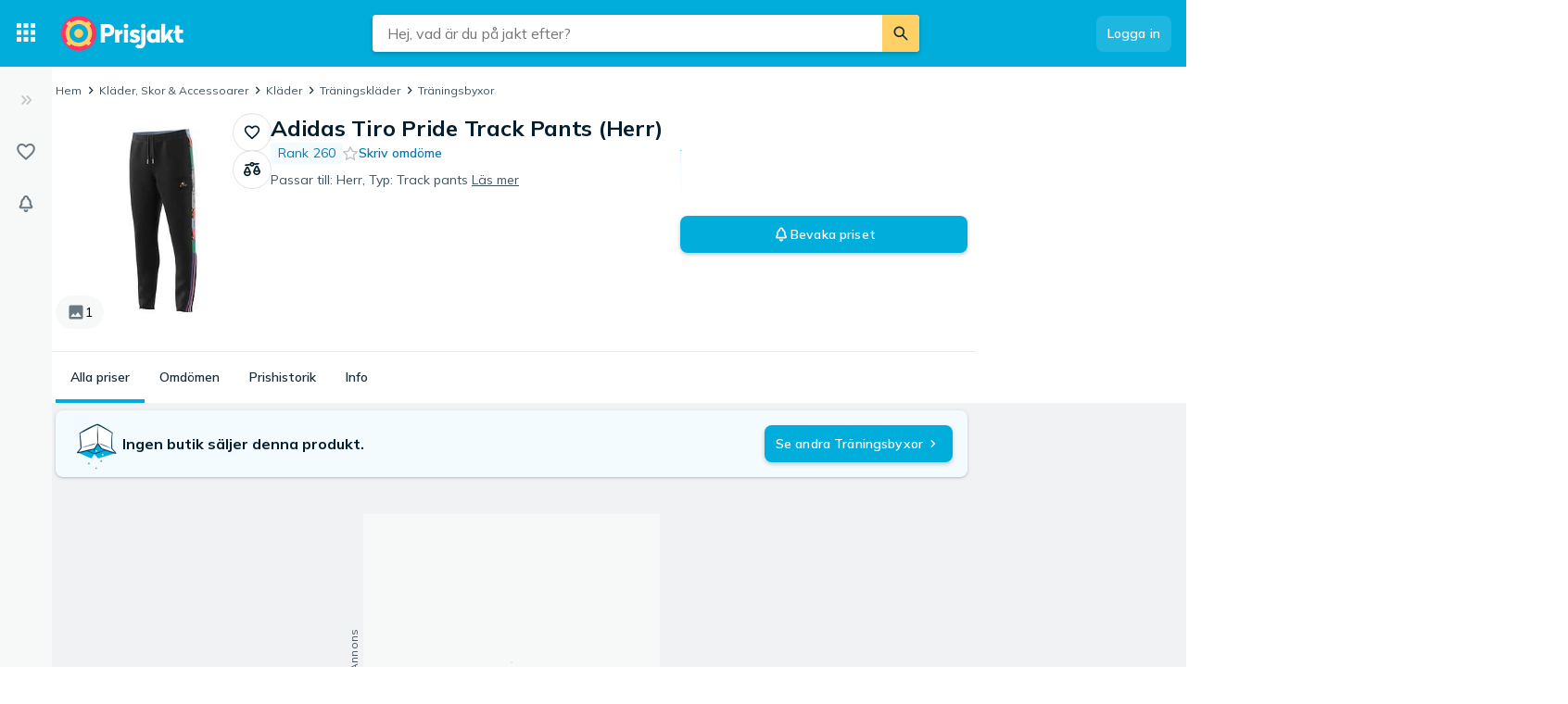

--- FILE ---
content_type: application/javascript; charset=utf-8
request_url: https://www.prisjakt.nu/a/c104c1bbd7fa463a368a/554.js
body_size: 127236
content:
(self.__LOADABLE_LOADED_CHUNKS__=self.__LOADABLE_LOADED_CHUNKS__||[]).push([[554],{13280(t){var e={px:{px:1,cm:96/2.54,mm:96/25.4,in:96,pt:96/72,pc:16},cm:{px:2.54/96,cm:1,mm:.1,in:2.54,pt:2.54/72,pc:2.54/6},mm:{px:25.4/96,cm:10,mm:1,in:25.4,pt:25.4/72,pc:25.4/6},in:{px:1/96,cm:1/2.54,mm:1/25.4,in:1,pt:1/72,pc:1/6},pt:{px:.75,cm:72/2.54,mm:72/25.4,in:72,pt:1,pc:12},pc:{px:.0625,cm:6/2.54,mm:6/25.4,in:6,pt:6/72,pc:1},deg:{deg:1,grad:.9,rad:180/Math.PI,turn:360},grad:{deg:400/360,grad:1,rad:200/Math.PI,turn:400},rad:{deg:Math.PI/180,grad:Math.PI/200,rad:1,turn:2*Math.PI},turn:{deg:1/360,grad:1/400,rad:.5/Math.PI,turn:1},s:{s:1,ms:.001},ms:{s:1e3,ms:1},Hz:{Hz:1,kHz:1e3},kHz:{Hz:.001,kHz:1},dpi:{dpi:1,dpcm:1/2.54,dppx:1/96},dpcm:{dpi:2.54,dpcm:1,dppx:2.54/96},dppx:{dpi:96,dpcm:96/2.54,dppx:1}};t.exports=function(t,n,r,i){if(!e.hasOwnProperty(r))throw Error("Cannot convert to "+r);if(!e[r].hasOwnProperty(n))throw Error("Cannot convert from "+n+" to "+r);var o=e[r][n]*t;return!1!==i?Math.round(o*(i=Math.pow(10,parseInt(i)||5)))/i:o}},56882(t,e,n){"use strict";n.r(e),n.d(e,{scaleBand:()=>g,scaleDiverging:()=>function t(){var e=tZ(rx()(tD));return e.copy=function(){return rg(e,t())},d.apply(e,arguments)},scaleDivergingLog:()=>function t(){var e=t5(rx()).domain([.1,1,10]);return e.copy=function(){return rg(e,t()).base(e.base())},d.apply(e,arguments)},scaleDivergingPow:()=>r_,scaleDivergingSqrt:()=>rO,scaleDivergingSymlog:()=>function t(){var e=t8(rx());return e.copy=function(){return rg(e,t()).constant(e.constant())},d.apply(e,arguments)},scaleIdentity:()=>function t(e){var n;function r(t){return null==t||isNaN(t=+t)?n:t}return r.invert=r,r.domain=r.range=function(t){return arguments.length?(e=Array.from(t,tI),r):e.slice()},r.unknown=function(t){return arguments.length?(n=t,r):n},r.copy=function(){return t(e).unknown(n)},e=arguments.length?Array.from(e,tI):[0,1],tZ(r)},scaleImplicit:()=>y,scaleLinear:()=>function t(){var e=tz();return e.copy=function(){return tF(e,t())},p.apply(e,arguments),tZ(e)},scaleLog:()=>function t(){var e=t5(tU()).domain([1,10]);return e.copy=function(){return tF(e,t()).base(e.base())},p.apply(e,arguments),e},scaleOrdinal:()=>v,scalePoint:()=>m,scalePow:()=>ei,scaleQuantile:()=>function t(){var e,n=[],r=[],i=[];function o(){var t=0,e=Math.max(1,r.length);for(i=Array(e-1);++t<e;)i[t-1]=(0,h.s7)(n,t/e);return a}function a(t){return null==t||isNaN(t=+t)?e:r[(0,h.b4)(i,t)]}return a.invertExtent=function(t){var e=r.indexOf(t);return e<0?[NaN,NaN]:[e>0?i[e-1]:n[0],e<i.length?i[e]:n[n.length-1]]},a.domain=function(t){if(!arguments.length)return n.slice();for(let e of(n=[],t))null==e||isNaN(e=+e)||n.push(e);return n.sort(h.j2),o()},a.range=function(t){return arguments.length?(r=Array.from(t),o()):r.slice()},a.unknown=function(t){return arguments.length?(e=t,a):e},a.quantiles=function(){return i.slice()},a.copy=function(){return t().domain(n).range(r).unknown(e)},p.apply(a,arguments)},scaleQuantize:()=>function t(){var e,n=0,r=1,i=1,o=[.5],a=[0,1];function c(t){return null!=t&&t<=t?a[(0,h.b4)(o,t,0,i)]:e}function s(){var t=-1;for(o=Array(i);++t<i;)o[t]=((t+1)*r-(t-i)*n)/(i+1);return c}return c.domain=function(t){return arguments.length?([n,r]=t,n=+n,r=+r,s()):[n,r]},c.range=function(t){return arguments.length?(i=(a=Array.from(t)).length-1,s()):a.slice()},c.invertExtent=function(t){var e=a.indexOf(t);return e<0?[NaN,NaN]:e<1?[n,o[0]]:e>=i?[o[i-1],r]:[o[e-1],o[e]]},c.unknown=function(t){return arguments.length&&(e=t),c},c.thresholds=function(){return o.slice()},c.copy=function(){return t().domain([n,r]).range(a).unknown(e)},p.apply(tZ(c),arguments)},scaleRadial:()=>function t(){var e,n=tz(),r=[0,1],i=!1;function o(t){var r,o=Math.sign(r=n(t))*Math.sqrt(Math.abs(r));return isNaN(o)?e:i?Math.round(o):o}return o.invert=function(t){return n.invert(ea(t))},o.domain=function(t){return arguments.length?(n.domain(t),o):n.domain()},o.range=function(t){return arguments.length?(n.range((r=Array.from(t,tI)).map(ea)),o):r.slice()},o.rangeRound=function(t){return o.range(t).round(!0)},o.round=function(t){return arguments.length?(i=!!t,o):i},o.clamp=function(t){return arguments.length?(n.clamp(t),o):n.clamp()},o.unknown=function(t){return arguments.length?(e=t,o):e},o.copy=function(){return t(n.domain(),r).round(i).clamp(n.clamp()).unknown(e)},p.apply(o,arguments),tZ(o)},scaleSequential:()=>function t(){var e=tZ(rv()(tD));return e.copy=function(){return rg(e,t())},d.apply(e,arguments)},scaleSequentialLog:()=>function t(){var e=t5(rv()).domain([1,10]);return e.copy=function(){return rg(e,t()).base(e.base())},d.apply(e,arguments)},scaleSequentialPow:()=>rm,scaleSequentialQuantile:()=>function t(){var e=[],n=tD;function r(t){if(null!=t&&!isNaN(t=+t))return n(((0,h.b4)(e,t,1)-1)/(e.length-1))}return r.domain=function(t){if(!arguments.length)return e.slice();for(let n of(e=[],t))null==n||isNaN(n=+n)||e.push(n);return e.sort(h.j2),r},r.interpolator=function(t){return arguments.length?(n=t,r):n},r.range=function(){return e.map((t,r)=>n(r/(e.length-1)))},r.quantiles=function(t){return Array.from({length:t+1},(n,r)=>(0,h.VR)(e,r/t))},r.copy=function(){return t(n).domain(e)},d.apply(r,arguments)},scaleSequentialSqrt:()=>rb,scaleSequentialSymlog:()=>function t(){var e=t8(rv());return e.copy=function(){return rg(e,t()).constant(e.constant())},d.apply(e,arguments)},scaleSqrt:()=>eo,scaleSymlog:()=>function t(){var e=t8(tU());return e.copy=function(){return tF(e,t()).constant(e.constant())},p.apply(e,arguments)},scaleThreshold:()=>function t(){var e,n=[.5],r=[0,1],i=1;function o(t){return null!=t&&t<=t?r[(0,h.b4)(n,t,0,i)]:e}return o.domain=function(t){return arguments.length?(i=Math.min((n=Array.from(t)).length,r.length-1),o):n.slice()},o.range=function(t){return arguments.length?(r=Array.from(t),i=Math.min(n.length,r.length-1),o):r.slice()},o.invertExtent=function(t){var e=r.indexOf(t);return[n[e-1],n[e]]},o.unknown=function(t){return arguments.length?(e=t,o):e},o.copy=function(){return t().domain(n).range(r).unknown(e)},p.apply(o,arguments)},scaleTime:()=>rd,scaleUtc:()=>ry,tickFormat:()=>tJ});var r,i,o,a,c,s,u,l,f,h=n(91897);function p(t,e){switch(arguments.length){case 0:break;case 1:this.range(t);break;default:this.range(e).domain(t)}return this}function d(t,e){switch(arguments.length){case 0:break;case 1:"function"==typeof t?this.interpolator(t):this.range(t);break;default:this.domain(t),"function"==typeof e?this.interpolator(e):this.range(e)}return this}let y=Symbol("implicit");function v(){var t=new Map,e=[],n=[],r=y;function i(i){var o=i+"",a=t.get(o);if(!a){if(r!==y)return r;t.set(o,a=e.push(i))}return n[(a-1)%n.length]}return i.domain=function(n){if(!arguments.length)return e.slice();for(let r of(e=[],t=new Map,n)){let o=r+"";t.has(o)||t.set(o,e.push(r))}return i},i.range=function(t){return arguments.length?(n=Array.from(t),i):n.slice()},i.unknown=function(t){return arguments.length?(r=t,i):r},i.copy=function(){return v(e,n).unknown(r)},p.apply(i,arguments),i}function g(){var t,e,n=v().unknown(void 0),r=n.domain,i=n.range,o=0,a=1,c=!1,s=0,u=0,l=.5;function f(){var n=r().length,f=a<o,p=f?a:o,d=f?o:a;t=(d-p)/Math.max(1,n-s+2*u),c&&(t=Math.floor(t)),p+=(d-p-t*(n-s))*l,e=t*(1-s),c&&(p=Math.round(p),e=Math.round(e));var y=(0,h.w6)(n).map(function(e){return p+t*e});return i(f?y.reverse():y)}return delete n.unknown,n.domain=function(t){return arguments.length?(r(t),f()):r()},n.range=function(t){return arguments.length?([o,a]=t,o=+o,a=+a,f()):[o,a]},n.rangeRound=function(t){return[o,a]=t,o=+o,a=+a,c=!0,f()},n.bandwidth=function(){return e},n.step=function(){return t},n.round=function(t){return arguments.length?(c=!!t,f()):c},n.padding=function(t){return arguments.length?(s=Math.min(1,u=+t),f()):s},n.paddingInner=function(t){return arguments.length?(s=Math.min(1,t),f()):s},n.paddingOuter=function(t){return arguments.length?(u=+t,f()):u},n.align=function(t){return arguments.length?(l=Math.max(0,Math.min(1,t)),f()):l},n.copy=function(){return g(r(),[o,a]).round(c).paddingInner(s).paddingOuter(u).align(l)},p.apply(f(),arguments)}function m(){return function t(e){var n=e.copy;return e.padding=e.paddingOuter,delete e.paddingInner,delete e.paddingOuter,e.copy=function(){return t(n())},e}(g.apply(null,arguments).paddingInner(1))}function b(t,e,n){t.prototype=e.prototype=n,n.constructor=t}function x(t,e){var n=Object.create(t.prototype);for(var r in e)n[r]=e[r];return n}function _(){}var O="\\s*([+-]?\\d+)\\s*",w="\\s*([+-]?\\d*\\.?\\d+(?:[eE][+-]?\\d+)?)\\s*",E="\\s*([+-]?\\d*\\.?\\d+(?:[eE][+-]?\\d+)?)%\\s*",S=/^#([0-9a-f]{3})$/,k=/^#([0-9a-f]{6})$/,j=RegExp("^rgb\\("+[O,O,O]+"\\)$"),M=RegExp("^rgb\\("+[E,E,E]+"\\)$"),A=RegExp("^rgba\\("+[O,O,O,w]+"\\)$"),P=RegExp("^rgba\\("+[E,E,E,w]+"\\)$"),T=RegExp("^hsl\\("+[w,E,E]+"\\)$"),C=RegExp("^hsla\\("+[w,E,E,w]+"\\)$"),I={aliceblue:15792383,antiquewhite:16444375,aqua:65535,aquamarine:8388564,azure:15794175,beige:16119260,bisque:16770244,black:0,blanchedalmond:16772045,blue:255,blueviolet:9055202,brown:10824234,burlywood:14596231,cadetblue:6266528,chartreuse:8388352,chocolate:13789470,coral:16744272,cornflowerblue:6591981,cornsilk:16775388,crimson:14423100,cyan:65535,darkblue:139,darkcyan:35723,darkgoldenrod:12092939,darkgray:11119017,darkgreen:25600,darkgrey:11119017,darkkhaki:12433259,darkmagenta:9109643,darkolivegreen:5597999,darkorange:16747520,darkorchid:10040012,darkred:9109504,darksalmon:15308410,darkseagreen:9419919,darkslateblue:4734347,darkslategray:3100495,darkslategrey:3100495,darkturquoise:52945,darkviolet:9699539,deeppink:16716947,deepskyblue:49151,dimgray:6908265,dimgrey:6908265,dodgerblue:2003199,firebrick:11674146,floralwhite:16775920,forestgreen:2263842,fuchsia:16711935,gainsboro:14474460,ghostwhite:16316671,gold:16766720,goldenrod:14329120,gray:8421504,green:32768,greenyellow:11403055,grey:8421504,honeydew:15794160,hotpink:16738740,indianred:13458524,indigo:4915330,ivory:16777200,khaki:15787660,lavender:15132410,lavenderblush:16773365,lawngreen:8190976,lemonchiffon:16775885,lightblue:11393254,lightcoral:15761536,lightcyan:14745599,lightgoldenrodyellow:16448210,lightgray:13882323,lightgreen:9498256,lightgrey:13882323,lightpink:16758465,lightsalmon:16752762,lightseagreen:2142890,lightskyblue:8900346,lightslategray:7833753,lightslategrey:7833753,lightsteelblue:11584734,lightyellow:16777184,lime:65280,limegreen:3329330,linen:16445670,magenta:16711935,maroon:8388608,mediumaquamarine:6737322,mediumblue:205,mediumorchid:12211667,mediumpurple:9662683,mediumseagreen:3978097,mediumslateblue:8087790,mediumspringgreen:64154,mediumturquoise:4772300,mediumvioletred:13047173,midnightblue:1644912,mintcream:16121850,mistyrose:16770273,moccasin:16770229,navajowhite:16768685,navy:128,oldlace:16643558,olive:8421376,olivedrab:7048739,orange:16753920,orangered:16729344,orchid:14315734,palegoldenrod:15657130,palegreen:10025880,paleturquoise:11529966,palevioletred:14381203,papayawhip:16773077,peachpuff:16767673,peru:13468991,pink:16761035,plum:14524637,powderblue:11591910,purple:8388736,rebeccapurple:6697881,red:16711680,rosybrown:12357519,royalblue:4286945,saddlebrown:9127187,salmon:16416882,sandybrown:16032864,seagreen:3050327,seashell:16774638,sienna:10506797,silver:12632256,skyblue:8900331,slateblue:6970061,slategray:7372944,slategrey:7372944,snow:16775930,springgreen:65407,steelblue:4620980,tan:13808780,teal:32896,thistle:14204888,tomato:16737095,turquoise:4251856,violet:15631086,wheat:16113331,white:16777215,whitesmoke:16119285,yellow:16776960,yellowgreen:10145074};function N(t){var e;return t=(t+"").trim().toLowerCase(),(e=S.exec(t))?(e=parseInt(e[1],16),new F(e>>8&15|e>>4&240,e>>4&15|240&e,(15&e)<<4|15&e,1)):(e=k.exec(t))?D(parseInt(e[1],16)):(e=j.exec(t))?new F(e[1],e[2],e[3],1):(e=M.exec(t))?new F(255*e[1]/100,255*e[2]/100,255*e[3]/100,1):(e=A.exec(t))?R(e[1],e[2],e[3],e[4]):(e=P.exec(t))?R(255*e[1]/100,255*e[2]/100,255*e[3]/100,e[4]):(e=T.exec(t))?z(e[1],e[2]/100,e[3]/100,1):(e=C.exec(t))?z(e[1],e[2]/100,e[3]/100,e[4]):I.hasOwnProperty(t)?D(I[t]):"transparent"===t?new F(NaN,NaN,NaN,0):null}function D(t){return new F(t>>16&255,t>>8&255,255&t,1)}function R(t,e,n,r){return r<=0&&(t=e=n=NaN),new F(t,e,n,r)}function L(t){return(t instanceof _||(t=N(t)),t)?(t=t.rgb(),new F(t.r,t.g,t.b,t.opacity)):new F}function B(t,e,n,r){return 1==arguments.length?L(t):new F(t,e,n,null==r?1:r)}function F(t,e,n,r){this.r=+t,this.g=+e,this.b=+n,this.opacity=+r}function U(t){return((t=Math.max(0,Math.min(255,Math.round(t)||0)))<16?"0":"")+t.toString(16)}function z(t,e,n,r){return r<=0?t=e=n=NaN:n<=0||n>=1?t=e=NaN:e<=0&&(t=NaN),new H(t,e,n,r)}function V(t,e,n,r){return 1==arguments.length?function(t){if(t instanceof H)return new H(t.h,t.s,t.l,t.opacity);if(t instanceof _||(t=N(t)),!t)return new H;if(t instanceof H)return t;var e=(t=t.rgb()).r/255,n=t.g/255,r=t.b/255,i=Math.min(e,n,r),o=Math.max(e,n,r),a=NaN,c=o-i,s=(o+i)/2;return c?(a=e===o?(n-r)/c+(n<r)*6:n===o?(r-e)/c+2:(e-n)/c+4,c/=s<.5?o+i:2-o-i,a*=60):c=s>0&&s<1?0:a,new H(a,c,s,t.opacity)}(t):new H(t,e,n,null==r?1:r)}function H(t,e,n,r){this.h=+t,this.s=+e,this.l=+n,this.opacity=+r}function G(t,e,n){return(t<60?e+(n-e)*t/60:t<180?n:t<240?e+(n-e)*(240-t)/60:e)*255}b(_,N,{displayable:function(){return this.rgb().displayable()},hex:function(){return this.rgb().hex()},toString:function(){return this.rgb()+""}}),b(F,B,x(_,{brighter:function(t){return t=null==t?1.4285714285714286:Math.pow(1.4285714285714286,t),new F(this.r*t,this.g*t,this.b*t,this.opacity)},darker:function(t){return t=null==t?.7:Math.pow(.7,t),new F(this.r*t,this.g*t,this.b*t,this.opacity)},rgb:function(){return this},displayable:function(){return 0<=this.r&&this.r<=255&&0<=this.g&&this.g<=255&&0<=this.b&&this.b<=255&&0<=this.opacity&&this.opacity<=1},hex:function(){return"#"+U(this.r)+U(this.g)+U(this.b)},toString:function(){var t=this.opacity;return(1===(t=isNaN(t)?1:Math.max(0,Math.min(1,t)))?"rgb(":"rgba(")+Math.max(0,Math.min(255,Math.round(this.r)||0))+", "+Math.max(0,Math.min(255,Math.round(this.g)||0))+", "+Math.max(0,Math.min(255,Math.round(this.b)||0))+(1===t?")":", "+t+")")}})),b(H,V,x(_,{brighter:function(t){return t=null==t?1.4285714285714286:Math.pow(1.4285714285714286,t),new H(this.h,this.s,this.l*t,this.opacity)},darker:function(t){return t=null==t?.7:Math.pow(.7,t),new H(this.h,this.s,this.l*t,this.opacity)},rgb:function(){var t=this.h%360+(this.h<0)*360,e=isNaN(t)||isNaN(this.s)?0:this.s,n=this.l,r=n+(n<.5?n:1-n)*e,i=2*n-r;return new F(G(t>=240?t-240:t+120,i,r),G(t,i,r),G(t<120?t+240:t-120,i,r),this.opacity)},displayable:function(){return(0<=this.s&&this.s<=1||isNaN(this.s))&&0<=this.l&&this.l<=1&&0<=this.opacity&&this.opacity<=1}}));var Y=Math.PI/180,q=180/Math.PI,W=4/29,X=6/29,$=3*(6/29)*(6/29),K=6/29*(6/29)*(6/29);function J(t){if(t instanceof Z)return new Z(t.l,t.a,t.b,t.opacity);if(t instanceof ti){if(isNaN(t.h))return new Z(t.l,0,0,t.opacity);var e=t.h*Y;return new Z(t.l,Math.cos(e)*t.c,Math.sin(e)*t.c,t.opacity)}t instanceof F||(t=L(t));var n,r,i=tn(t.r),o=tn(t.g),a=tn(t.b),c=Q((.2225045*i+.7168786*o+.0606169*a)/1);return i===o&&o===a?n=r=c:(n=Q((.4360747*i+.3850649*o+.1430804*a)/.96422),r=Q((.0139322*i+.0971045*o+.7141733*a)/.82521)),new Z(116*c-16,500*(n-c),200*(c-r),t.opacity)}function Z(t,e,n,r){this.l=+t,this.a=+e,this.b=+n,this.opacity=+r}function Q(t){return t>K?Math.pow(t,1/3):t/$+W}function tt(t){return t>X?t*t*t:$*(t-W)}function te(t){return 255*(t<=.0031308?12.92*t:1.055*Math.pow(t,1/2.4)-.055)}function tn(t){return(t/=255)<=.04045?t/12.92:Math.pow((t+.055)/1.055,2.4)}function tr(t,e,n,r){return 1==arguments.length?function(t){if(t instanceof ti)return new ti(t.h,t.c,t.l,t.opacity);if(t instanceof Z||(t=J(t)),0===t.a&&0===t.b)return new ti(NaN,0,t.l,t.opacity);var e=Math.atan2(t.b,t.a)*q;return new ti(e<0?e+360:e,Math.sqrt(t.a*t.a+t.b*t.b),t.l,t.opacity)}(t):new ti(t,e,n,null==r?1:r)}function ti(t,e,n,r){this.h=+t,this.c=+e,this.l=+n,this.opacity=+r}b(Z,function(t,e,n,r){return 1==arguments.length?J(t):new Z(t,e,n,null==r?1:r)},x(_,{brighter:function(t){return new Z(this.l+18*(null==t?1:t),this.a,this.b,this.opacity)},darker:function(t){return new Z(this.l-18*(null==t?1:t),this.a,this.b,this.opacity)},rgb:function(){var t=(this.l+16)/116,e=isNaN(this.a)?t:t+this.a/500,n=isNaN(this.b)?t:t-this.b/200;return e=.96422*tt(e),t=1*tt(t),n=.82521*tt(n),new F(te(3.1338561*e-1.6168667*t-.4906146*n),te(-.9787684*e+1.9161415*t+.033454*n),te(.0719453*e-.2289914*t+1.4052427*n),this.opacity)}})),b(ti,tr,x(_,{brighter:function(t){return new ti(this.h,this.c,this.l+18*(null==t?1:t),this.opacity)},darker:function(t){return new ti(this.h,this.c,this.l-18*(null==t?1:t),this.opacity)},rgb:function(){return J(this).rgb()}}));var to=-1.78277*.29227-.1347134789;function ta(t,e,n,r){return 1==arguments.length?function(t){if(t instanceof tc)return new tc(t.h,t.s,t.l,t.opacity);t instanceof F||(t=L(t));var e=t.r/255,n=t.g/255,r=t.b/255,i=(to*r+-1.7884503806*e-3.5172982438*n)/(to+-1.7884503806-3.5172982438),o=r-i,a=-((1.97294*(n-i)- -.29227*o)/.90649),c=Math.sqrt(a*a+o*o)/(1.97294*i*(1-i)),s=c?Math.atan2(a,o)*q-120:NaN;return new tc(s<0?s+360:s,c,i,t.opacity)}(t):new tc(t,e,n,null==r?1:r)}function tc(t,e,n,r){this.h=+t,this.s=+e,this.l=+n,this.opacity=+r}function ts(t,e,n,r,i){var o=t*t,a=o*t;return((1-3*t+3*o-a)*e+(4-6*o+3*a)*n+(1+3*t+3*o-3*a)*r+a*i)/6}b(tc,ta,x(_,{brighter:function(t){return t=null==t?1.4285714285714286:Math.pow(1.4285714285714286,t),new tc(this.h,this.s,this.l*t,this.opacity)},darker:function(t){return t=null==t?.7:Math.pow(.7,t),new tc(this.h,this.s,this.l*t,this.opacity)},rgb:function(){var t=isNaN(this.h)?0:(this.h+120)*Y,e=+this.l,n=isNaN(this.s)?0:this.s*e*(1-e),r=Math.cos(t),i=Math.sin(t);return new F(255*(e+n*(-.14861*r+1.78277*i)),255*(e+n*(-.29227*r+-.90649*i)),255*(e+n*(1.97294*r)),this.opacity)}}));var tu=t=>()=>t;function tl(t,e){return function(n){return t+n*e}}function tf(t,e){var n=e-t;return n?tl(t,n>180||n<-180?n-360*Math.round(n/360):n):tu(isNaN(t)?e:t)}function th(t,e){var n=e-t;return n?tl(t,n):tu(isNaN(t)?e:t)}var tp=function t(e){var n,r=1==(n=+(n=e))?th:function(t,e){var r,i,o;return e-t?(r=t,i=e,r=Math.pow(r,o=n),i=Math.pow(i,o)-r,o=1/o,function(t){return Math.pow(r+t*i,o)}):tu(isNaN(t)?e:t)};function i(t,e){var n=r((t=B(t)).r,(e=B(e)).r),i=r(t.g,e.g),o=r(t.b,e.b),a=th(t.opacity,e.opacity);return function(e){return t.r=n(e),t.g=i(e),t.b=o(e),t.opacity=a(e),t+""}}return i.gamma=t,i}(1);function td(t){return function(e){var n,r,i=e.length,o=Array(i),a=Array(i),c=Array(i);for(n=0;n<i;++n)r=B(e[n]),o[n]=r.r||0,a[n]=r.g||0,c[n]=r.b||0;return o=t(o),a=t(a),c=t(c),r.opacity=1,function(t){return r.r=o(t),r.g=a(t),r.b=c(t),r+""}}}function ty(t,e){e||(e=[]);var n,r=t?Math.min(e.length,t.length):0,i=e.slice();return function(o){for(n=0;n<r;++n)i[n]=t[n]*(1-o)+e[n]*o;return i}}function tv(t,e){var n,r=e?e.length:0,i=t?Math.min(r,t.length):0,o=Array(i),a=Array(r);for(n=0;n<i;++n)o[n]=tw(t[n],e[n]);for(;n<r;++n)a[n]=e[n];return function(t){for(n=0;n<i;++n)a[n]=o[n](t);return a}}function tg(t,e){var n=new Date;return t=+t,e=+e,function(r){return n.setTime(t*(1-r)+e*r),n}}function tm(t,e){return t=+t,e=+e,function(n){return t*(1-n)+e*n}}function tb(t,e){var n,r={},i={};for(n in(null===t||"object"!=typeof t)&&(t={}),(null===e||"object"!=typeof e)&&(e={}),e)n in t?r[n]=tw(t[n],e[n]):i[n]=e[n];return function(t){for(n in r)i[n]=r[n](t);return i}}td(function(t){var e=t.length-1;return function(n){var r=n<=0?n=0:n>=1?(n=1,e-1):Math.floor(n*e),i=t[r],o=t[r+1],a=r>0?t[r-1]:2*i-o,c=r<e-1?t[r+2]:2*o-i;return ts((n-r/e)*e,a,i,o,c)}}),td(function(t){var e=t.length;return function(n){var r=Math.floor(((n%=1)<0?++n:n)*e),i=t[(r+e-1)%e],o=t[r%e],a=t[(r+1)%e],c=t[(r+2)%e];return ts((n-r/e)*e,i,o,a,c)}});var tx=/[-+]?(?:\d+\.?\d*|\.?\d+)(?:[eE][-+]?\d+)?/g,t_=RegExp(tx.source,"g");function tO(t,e){var n,r,i,o,a,c=tx.lastIndex=t_.lastIndex=0,s=-1,u=[],l=[];for(t+="",e+="";(i=tx.exec(t))&&(o=t_.exec(e));)(a=o.index)>c&&(a=e.slice(c,a),u[s]?u[s]+=a:u[++s]=a),(i=i[0])===(o=o[0])?u[s]?u[s]+=o:u[++s]=o:(u[++s]=null,l.push({i:s,x:tm(i,o)})),c=t_.lastIndex;return c<e.length&&(a=e.slice(c),u[s]?u[s]+=a:u[++s]=a),u.length<2?l[0]?(n=l[0].x,function(t){return n(t)+""}):(r=e,function(){return r}):(e=l.length,function(t){for(var n,r=0;r<e;++r)u[(n=l[r]).i]=n.x(t);return u.join("")})}function tw(t,e){var n,r,i=typeof e;return null==e||"boolean"===i?tu(e):("number"===i?tm:"string"===i?(r=N(e))?(e=r,tp):tO:e instanceof N?tp:e instanceof Date?tg:(n=e,!ArrayBuffer.isView(n)||n instanceof DataView)?Array.isArray(e)?tv:"function"!=typeof e.valueOf&&"function"!=typeof e.toString||isNaN(e)?tb:tm:ty)(t,e)}function tE(t,e){return t=+t,e=+e,function(n){return Math.round(t*(1-n)+e*n)}}var tS=180/Math.PI,tk={translateX:0,translateY:0,rotate:0,skewX:0,scaleX:1,scaleY:1};function tj(t,e,n,r,i,o){var a,c,s;return(a=Math.sqrt(t*t+e*e))&&(t/=a,e/=a),(s=t*n+e*r)&&(n-=t*s,r-=e*s),(c=Math.sqrt(n*n+r*r))&&(n/=c,r/=c,s/=c),t*r<e*n&&(t=-t,e=-e,s=-s,a=-a),{translateX:i,translateY:o,rotate:Math.atan2(e,t)*tS,skewX:Math.atan(s)*tS,scaleX:a,scaleY:c}}function tM(t,e,n,r){function i(t){return t.length?t.pop()+" ":""}return function(o,a){var c,s,u,l,f=[],h=[];return o=t(o),a=t(a),!function(t,r,i,o,a,c){if(t!==i||r!==o){var s=a.push("translate(",null,e,null,n);c.push({i:s-4,x:tm(t,i)},{i:s-2,x:tm(r,o)})}else(i||o)&&a.push("translate("+i+e+o+n)}(o.translateX,o.translateY,a.translateX,a.translateY,f,h),(c=o.rotate)!==(s=a.rotate)?(c-s>180?s+=360:s-c>180&&(c+=360),h.push({i:f.push(i(f)+"rotate(",null,r)-2,x:tm(c,s)})):s&&f.push(i(f)+"rotate("+s+r),(u=o.skewX)!==(l=a.skewX)?h.push({i:f.push(i(f)+"skewX(",null,r)-2,x:tm(u,l)}):l&&f.push(i(f)+"skewX("+l+r),!function(t,e,n,r,o,a){if(t!==n||e!==r){var c=o.push(i(o)+"scale(",null,",",null,")");a.push({i:c-4,x:tm(t,n)},{i:c-2,x:tm(e,r)})}else(1!==n||1!==r)&&o.push(i(o)+"scale("+n+","+r+")")}(o.scaleX,o.scaleY,a.scaleX,a.scaleY,f,h),o=a=null,function(t){for(var e,n=-1,r=h.length;++n<r;)f[(e=h[n]).i]=e.x(t);return f.join("")}}}function tA(t){return((t=Math.exp(t))+1/t)/2}function tP(t){return function(e,n){var r=t((e=V(e)).h,(n=V(n)).h),i=th(e.s,n.s),o=th(e.l,n.l),a=th(e.opacity,n.opacity);return function(t){return e.h=r(t),e.s=i(t),e.l=o(t),e.opacity=a(t),e+""}}}function tT(t){return function(e,n){var r=t((e=tr(e)).h,(n=tr(n)).h),i=th(e.c,n.c),o=th(e.l,n.l),a=th(e.opacity,n.opacity);return function(t){return e.h=r(t),e.c=i(t),e.l=o(t),e.opacity=a(t),e+""}}}function tC(t){return function e(n){function r(e,r){var i=t((e=ta(e)).h,(r=ta(r)).h),o=th(e.s,r.s),a=th(e.l,r.l),c=th(e.opacity,r.opacity);return function(t){return e.h=i(t),e.s=o(t),e.l=a(Math.pow(t,n)),e.opacity=c(t),e+""}}return n=+n,r.gamma=e,r}(1)}function tI(t){return+t}tM(function(t){let e=new("function"==typeof DOMMatrix?DOMMatrix:WebKitCSSMatrix)(t+"");return e.isIdentity?tk:tj(e.a,e.b,e.c,e.d,e.e,e.f)},"px, ","px)","deg)"),tM(function(t){return null==t?tk:(r||(r=document.createElementNS("http://www.w3.org/2000/svg","g")),r.setAttribute("transform",t),t=r.transform.baseVal.consolidate())?tj((t=t.matrix).a,t.b,t.c,t.d,t.e,t.f):tk},", ",")",")"),function t(e,n,r){function i(t,i){var o,a,c=t[0],s=t[1],u=t[2],l=i[0],f=i[1],h=i[2],p=l-c,d=f-s,y=p*p+d*d;if(y<1e-12)a=Math.log(h/u)/e,o=function(t){return[c+t*p,s+t*d,u*Math.exp(e*t*a)]};else{var v=Math.sqrt(y),g=(h*h-u*u+r*y)/(2*u*n*v),m=(h*h-u*u-r*y)/(2*h*n*v),b=Math.log(Math.sqrt(g*g+1)-g);a=(Math.log(Math.sqrt(m*m+1)-m)-b)/e,o=function(t){var r,i,o=t*a,l=tA(b),f=u/(n*v)*(l*(((r=Math.exp(2*(r=e*o+b)))-1)/(r+1))-((i=Math.exp(i=b))-1/i)/2);return[c+f*p,s+f*d,u*l/tA(e*o+b)]}}return o.duration=1e3*a*e/Math.SQRT2,o}return i.rho=function(e){var n=Math.max(.001,+e),r=n*n;return t(n,r,r*r)},i}(Math.SQRT2,2,4),tP(tf),tP(th),tT(tf),tT(th),tC(tf),tC(th);var tN=[0,1];function tD(t){return t}function tR(t,e){var n;return(e-=t=+t)?function(n){return(n-t)/e}:(n=isNaN(e)?NaN:.5,function(){return n})}function tL(t,e,n){var r=t[0],i=t[1],o=e[0],a=e[1];return i<r?(r=tR(i,r),o=n(a,o)):(r=tR(r,i),o=n(o,a)),function(t){return o(r(t))}}function tB(t,e,n){var r=Math.min(t.length,e.length)-1,i=Array(r),o=Array(r),a=-1;for(t[r]<t[0]&&(t=t.slice().reverse(),e=e.slice().reverse());++a<r;)i[a]=tR(t[a],t[a+1]),o[a]=n(e[a],e[a+1]);return function(e){var n=(0,h.b4)(t,e,1,r)-1;return o[n](i[n](e))}}function tF(t,e){return e.domain(t.domain()).range(t.range()).interpolate(t.interpolate()).clamp(t.clamp()).unknown(t.unknown())}function tU(){var t,e,n,r,i,o,a=tN,c=tN,s=tw,u=tD;function l(){var t,e,n,s=Math.min(a.length,c.length);return u!==tD&&((t=a[0])>(e=a[s-1])&&(n=t,t=e,e=n),u=function(n){return Math.max(t,Math.min(e,n))}),r=s>2?tB:tL,i=o=null,f}function f(e){return null==e||isNaN(e=+e)?n:(i||(i=r(a.map(t),c,s)))(t(u(e)))}return f.invert=function(n){return u(e((o||(o=r(c,a.map(t),tm)))(n)))},f.domain=function(t){return arguments.length?(a=Array.from(t,tI),l()):a.slice()},f.range=function(t){return arguments.length?(c=Array.from(t),l()):c.slice()},f.rangeRound=function(t){return c=Array.from(t),s=tE,l()},f.clamp=function(t){return arguments.length?(u=!!t||tD,l()):u!==tD},f.interpolate=function(t){return arguments.length?(s=t,l()):s},f.unknown=function(t){return arguments.length?(n=t,f):n},function(n,r){return t=n,e=r,l()}}function tz(){return tU()(tD,tD)}function tV(t,e){if((n=(t=e?t.toExponential(e-1):t.toExponential()).indexOf("e"))<0)return null;var n,r=t.slice(0,n);return[r.length>1?r[0]+r.slice(2):r,+t.slice(n+1)]}function tH(t){return(t=tV(Math.abs(t)))?t[1]:NaN}var tG=/^(?:(.)?([<>=^]))?([+\-( ])?([$#])?(0)?(\d+)?(,)?(\.\d+)?(~)?([a-z%])?$/i;function tY(t){return new tq(t)}function tq(t){var e;if(!(e=tG.exec(t)))throw Error("invalid format: "+t);this.fill=e[1]||" ",this.align=e[2]||">",this.sign=e[3]||"-",this.symbol=e[4]||"",this.zero=!!e[5],this.width=e[6]&&+e[6],this.comma=!!e[7],this.precision=e[8]&&+e[8].slice(1),this.trim=!!e[9],this.type=e[10]||""}function tW(t,e){var n=tV(t,e);if(!n)return t+"";var r=n[0],i=n[1];return i<0?"0."+Array(-i).join("0")+r:r.length>i+1?r.slice(0,i+1)+"."+r.slice(i+1):r+Array(i-r.length+2).join("0")}tY.prototype=tq.prototype,tq.prototype.toString=function(){return this.fill+this.align+this.sign+this.symbol+(this.zero?"0":"")+(null==this.width?"":Math.max(1,0|this.width))+(this.comma?",":"")+(null==this.precision?"":"."+Math.max(0,0|this.precision))+(this.trim?"~":"")+this.type};var tX={"%":function(t,e){return(100*t).toFixed(e)},b:function(t){return Math.round(t).toString(2)},c:function(t){return t+""},d:function(t){return Math.round(t).toString(10)},e:function(t,e){return t.toExponential(e)},f:function(t,e){return t.toFixed(e)},g:function(t,e){return t.toPrecision(e)},o:function(t){return Math.round(t).toString(8)},p:function(t,e){return tW(100*t,e)},r:tW,s:function(t,e){var n=tV(t,e);if(!n)return t+"";var r=n[0],o=n[1],a=o-(i=3*Math.max(-8,Math.min(8,Math.floor(o/3))))+1,c=r.length;return a===c?r:a>c?r+Array(a-c+1).join("0"):a>0?r.slice(0,a)+"."+r.slice(a):"0."+Array(1-a).join("0")+tV(t,Math.max(0,e+a-1))[0]},X:function(t){return Math.round(t).toString(16).toUpperCase()},x:function(t){return Math.round(t).toString(16)}};function t$(t){return t}var tK=["y","z","a","f","p","n","\xb5","m","","k","M","G","T","P","E","Z","Y"];function tJ(t,e,n,r){var i,o,s=(0,h.ly)(t,e,n);switch((r=tY(null==r?",f":r)).type){case"s":var u=Math.max(Math.abs(t),Math.abs(e));return null!=r.precision||isNaN(o=Math.max(0,3*Math.max(-8,Math.min(8,Math.floor(tH(u)/3)))-tH(Math.abs(s))))||(r.precision=o),c(r,u);case"":case"e":case"g":case"p":case"r":null!=r.precision||isNaN((i=s,o=Math.max(0,tH(Math.abs(Math.max(Math.abs(t),Math.abs(e)))-(i=Math.abs(i)))-tH(i))+1))||(r.precision=o-("e"===r.type));break;case"f":case"%":null!=r.precision||isNaN(o=Math.max(0,-tH(Math.abs(s))))||(r.precision=o-("%"===r.type)*2)}return a(r)}function tZ(t){var e=t.domain;return t.ticks=function(t){var n=e();return(0,h.sd)(n[0],n[n.length-1],null==t?10:t)},t.tickFormat=function(t,n){var r=e();return tJ(r[0],r[r.length-1],null==t?10:t,n)},t.nice=function(n){null==n&&(n=10);var r,i,o=e(),a=0,c=o.length-1,s=o[a],u=o[c],l=10;for(u<s&&(i=s,s=u,u=i,i=a,a=c,c=i);l-- >0;){if((i=(0,h.G9)(s,u,n))===r)return o[a]=s,o[c]=u,e(o);if(i>0)s=Math.floor(s/i)*i,u=Math.ceil(u/i)*i;else if(i<0)s=Math.ceil(s*i)/i,u=Math.floor(u*i)/i;else break;r=i}return t},t}function tQ(t,e){t=t.slice();var n,r=0,i=t.length-1,o=t[r],a=t[i];return a<o&&(n=r,r=i,i=n,n=o,o=a,a=n),t[r]=e.floor(o),t[i]=e.ceil(a),t}function t0(t){return Math.log(t)}function t1(t){return Math.exp(t)}function t2(t){return-Math.log(-t)}function t4(t){return-Math.exp(-t)}function t3(t){return isFinite(t)?+("1e"+t):t<0?0:t}function t6(t){return function(e){return-t(-e)}}function t5(t){var e,n,r=t(t0,t1),i=r.domain,o=10;function c(){var a,c;return e=(a=o)===Math.E?Math.log:10===a&&Math.log10||2===a&&Math.log2||(a=Math.log(a),function(t){return Math.log(t)/a}),n=10===(c=o)?t3:c===Math.E?Math.exp:function(t){return Math.pow(c,t)},i()[0]<0?(e=t6(e),n=t6(n),t(t2,t4)):t(t0,t1),r}return r.base=function(t){return arguments.length?(o=+t,c()):o},r.domain=function(t){return arguments.length?(i(t),c()):i()},r.ticks=function(t){var r,a=i(),c=a[0],s=a[a.length-1];(r=s<c)&&(p=c,c=s,s=p);var u,l,f,p=e(c),d=e(s),y=null==t?10:+t,v=[];if(!(o%1)&&d-p<y){if(p=Math.floor(p),d=Math.ceil(d),c>0){for(;p<=d;++p)for(l=1,u=n(p);l<o;++l)if(!((f=u*l)<c)){if(f>s)break;v.push(f)}}else for(;p<=d;++p)for(l=o-1,u=n(p);l>=1;--l)if(!((f=u*l)<c)){if(f>s)break;v.push(f)}2*v.length<y&&(v=(0,h.sd)(c,s,y))}else v=(0,h.sd)(p,d,Math.min(d-p,y)).map(n);return r?v.reverse():v},r.tickFormat=function(t,i){if(null==i&&(i=10===o?".0e":","),"function"!=typeof i&&(i=a(i)),t===1/0)return i;null==t&&(t=10);var c=Math.max(1,o*t/r.ticks().length);return function(t){var r=t/n(Math.round(e(t)));return r*o<o-.5&&(r*=o),r<=c?i(t):""}},r.nice=function(){return i(tQ(i(),{floor:function(t){return n(Math.floor(e(t)))},ceil:function(t){return n(Math.ceil(e(t)))}}))},r}function t7(t){return function(e){return Math.sign(e)*Math.log1p(Math.abs(e/t))}}function t9(t){return function(e){return Math.sign(e)*Math.expm1(Math.abs(e))*t}}function t8(t){var e=1,n=t(t7(1),t9(e));return n.constant=function(n){return arguments.length?t(t7(e=+n),t9(e)):e},tZ(n)}function et(t){return function(e){return e<0?-Math.pow(-e,t):Math.pow(e,t)}}function ee(t){return t<0?-Math.sqrt(-t):Math.sqrt(t)}function en(t){return t<0?-t*t:t*t}function er(t){var e=t(tD,tD),n=1;return e.exponent=function(e){return arguments.length?1==(n=+e)?t(tD,tD):.5===n?t(ee,en):t(et(n),et(1/n)):n},tZ(e)}function ei(){var t=er(tU());return t.copy=function(){return tF(t,ei()).exponent(t.exponent())},p.apply(t,arguments),t}function eo(){return ei.apply(null,arguments).exponent(.5)}function ea(t){return Math.sign(t)*t*t}a=(o=function(t){var e,n,r,o=t.grouping&&t.thousands?(e=t.grouping,n=t.thousands,function(t,r){for(var i=t.length,o=[],a=0,c=e[0],s=0;i>0&&c>0&&(s+c+1>r&&(c=Math.max(1,r-s)),o.push(t.substring(i-=c,i+c)),!((s+=c+1)>r));)c=e[a=(a+1)%e.length];return o.reverse().join(n)}):t$,a=t.currency,c=t.decimal,s=t.numerals?(r=t.numerals,function(t){return t.replace(/[0-9]/g,function(t){return r[+t]})}):t$,u=t.percent||"%";function l(t){var e=(t=tY(t)).fill,n=t.align,r=t.sign,l=t.symbol,f=t.zero,h=t.width,p=t.comma,d=t.precision,y=t.trim,v=t.type;"n"===v?(p=!0,v="g"):tX[v]||(null==d&&(d=12),y=!0,v="g"),(f||"0"===e&&"="===n)&&(f=!0,e="0",n="=");var g="$"===l?a[0]:"#"===l&&/[boxX]/.test(v)?"0"+v.toLowerCase():"",m="$"===l?a[1]:/[%p]/.test(v)?u:"",b=tX[v],x=/[defgprs%]/.test(v);function _(t){var a,u,l,_=g,O=m;if("c"===v)O=b(t)+O,t="";else{var w=(t=+t)<0;if(t=b(Math.abs(t),d),y&&(t=function(t){t:for(var e,n=t.length,r=1,i=-1;r<n;++r)switch(t[r]){case".":i=e=r;break;case"0":0===i&&(i=r),e=r;break;default:if(i>0){if(!+t[r])break t;i=0}}return i>0?t.slice(0,i)+t.slice(e+1):t}(t)),w&&0==+t&&(w=!1),_=(w?"("===r?r:"-":"-"===r||"("===r?"":r)+_,O=("s"===v?tK[8+i/3]:"")+O+(w&&"("===r?")":""),x){for(a=-1,u=t.length;++a<u;)if(48>(l=t.charCodeAt(a))||l>57){O=(46===l?c+t.slice(a+1):t.slice(a))+O,t=t.slice(0,a);break}}}p&&!f&&(t=o(t,1/0));var E=_.length+t.length+O.length,S=E<h?Array(h-E+1).join(e):"";switch(p&&f&&(t=o(S+t,S.length?h-O.length:1/0),S=""),n){case"<":t=_+t+O+S;break;case"=":t=_+S+t+O;break;case"^":t=S.slice(0,E=S.length>>1)+_+t+O+S.slice(E);break;default:t=S+_+t+O}return s(t)}return d=null==d?6:/[gprs]/.test(v)?Math.max(1,Math.min(21,d)):Math.max(0,Math.min(20,d)),_.toString=function(){return t+""},_}return{format:l,formatPrefix:function(t,e){var n=l(((t=tY(t)).type="f",t)),r=3*Math.max(-8,Math.min(8,Math.floor(tH(e)/3))),i=Math.pow(10,-r),o=tK[8+r/3];return function(t){return n(i*t)+o}}}}({decimal:".",thousands:",",grouping:[3],currency:["$",""]})).format,c=o.formatPrefix;var ec=new Date,es=new Date;function eu(t,e,n,r){function i(e){return t(e=0==arguments.length?new Date:new Date(+e)),e}return i.floor=function(e){return t(e=new Date(+e)),e},i.ceil=function(n){return t(n=new Date(n-1)),e(n,1),t(n),n},i.round=function(t){var e=i(t),n=i.ceil(t);return t-e<n-t?e:n},i.offset=function(t,n){return e(t=new Date(+t),null==n?1:Math.floor(n)),t},i.range=function(n,r,o){var a,c=[];if(n=i.ceil(n),o=null==o?1:Math.floor(o),!(n<r)||!(o>0))return c;do c.push(a=new Date(+n)),e(n,o),t(n);while(a<n&&n<r);return c},i.filter=function(n){return eu(function(e){if(e>=e)for(;t(e),!n(e);)e.setTime(e-1)},function(t,r){if(t>=t){if(r<0)for(;++r<=0;)for(;e(t,-1),!n(t););else for(;--r>=0;)for(;e(t,1),!n(t););}})},n&&(i.count=function(e,r){return ec.setTime(+e),es.setTime(+r),t(ec),t(es),Math.floor(n(ec,es))},i.every=function(t){return isFinite(t=Math.floor(t))&&t>0?t>1?i.filter(r?function(e){return r(e)%t==0}:function(e){return i.count(0,e)%t==0}):i:null}),i}var el=eu(function(){},function(t,e){t.setTime(+t+e)},function(t,e){return e-t});el.every=function(t){return isFinite(t=Math.floor(t))&&t>0?t>1?eu(function(e){e.setTime(Math.floor(e/t)*t)},function(e,n){e.setTime(+e+n*t)},function(e,n){return(n-e)/t}):el:null},el.range;let ef=864e5,eh=7*ef,ep=30*ef,ed=365*ef;var ey=eu(function(t){t.setTime(t-t.getMilliseconds())},function(t,e){t.setTime(+t+1e3*e)},function(t,e){return(e-t)/1e3},function(t){return t.getUTCSeconds()});ey.range;var ev=eu(function(t){t.setTime(t-t.getMilliseconds()-1e3*t.getSeconds())},function(t,e){t.setTime(+t+6e4*e)},function(t,e){return(e-t)/6e4},function(t){return t.getMinutes()});ev.range;var eg=eu(function(t){t.setTime(t-t.getMilliseconds()-1e3*t.getSeconds()-6e4*t.getMinutes())},function(t,e){t.setTime(+t+36e5*e)},function(t,e){return(e-t)/36e5},function(t){return t.getHours()});eg.range;var em=eu(t=>t.setHours(0,0,0,0),(t,e)=>t.setDate(t.getDate()+e),(t,e)=>(e-t-(e.getTimezoneOffset()-t.getTimezoneOffset())*6e4)/ef,t=>t.getDate()-1);function eb(t){return eu(function(e){e.setDate(e.getDate()-(e.getDay()+7-t)%7),e.setHours(0,0,0,0)},function(t,e){t.setDate(t.getDate()+7*e)},function(t,e){return(e-t-(e.getTimezoneOffset()-t.getTimezoneOffset())*6e4)/eh})}em.range;var ex=eb(0),e_=eb(1),eO=eb(2),ew=eb(3),eE=eb(4),eS=eb(5),ek=eb(6);ex.range,e_.range,eO.range,ew.range,eE.range,eS.range,ek.range;var ej=eu(function(t){t.setDate(1),t.setHours(0,0,0,0)},function(t,e){t.setMonth(t.getMonth()+e)},function(t,e){return e.getMonth()-t.getMonth()+(e.getFullYear()-t.getFullYear())*12},function(t){return t.getMonth()});ej.range;var eM=eu(function(t){t.setMonth(0,1),t.setHours(0,0,0,0)},function(t,e){t.setFullYear(t.getFullYear()+e)},function(t,e){return e.getFullYear()-t.getFullYear()},function(t){return t.getFullYear()});eM.every=function(t){return isFinite(t=Math.floor(t))&&t>0?eu(function(e){e.setFullYear(Math.floor(e.getFullYear()/t)*t),e.setMonth(0,1),e.setHours(0,0,0,0)},function(e,n){e.setFullYear(e.getFullYear()+n*t)}):null},eM.range;var eA=eu(function(t){t.setUTCSeconds(0,0)},function(t,e){t.setTime(+t+6e4*e)},function(t,e){return(e-t)/6e4},function(t){return t.getUTCMinutes()});eA.range;var eP=eu(function(t){t.setUTCMinutes(0,0,0)},function(t,e){t.setTime(+t+36e5*e)},function(t,e){return(e-t)/36e5},function(t){return t.getUTCHours()});eP.range;var eT=eu(function(t){t.setUTCHours(0,0,0,0)},function(t,e){t.setUTCDate(t.getUTCDate()+e)},function(t,e){return(e-t)/ef},function(t){return t.getUTCDate()-1});function eC(t){return eu(function(e){e.setUTCDate(e.getUTCDate()-(e.getUTCDay()+7-t)%7),e.setUTCHours(0,0,0,0)},function(t,e){t.setUTCDate(t.getUTCDate()+7*e)},function(t,e){return(e-t)/eh})}eT.range;var eI=eC(0),eN=eC(1),eD=eC(2),eR=eC(3),eL=eC(4),eB=eC(5),eF=eC(6);eI.range,eN.range,eD.range,eR.range,eL.range,eB.range,eF.range;var eU=eu(function(t){t.setUTCDate(1),t.setUTCHours(0,0,0,0)},function(t,e){t.setUTCMonth(t.getUTCMonth()+e)},function(t,e){return e.getUTCMonth()-t.getUTCMonth()+(e.getUTCFullYear()-t.getUTCFullYear())*12},function(t){return t.getUTCMonth()});eU.range;var ez=eu(function(t){t.setUTCMonth(0,1),t.setUTCHours(0,0,0,0)},function(t,e){t.setUTCFullYear(t.getUTCFullYear()+e)},function(t,e){return e.getUTCFullYear()-t.getUTCFullYear()},function(t){return t.getUTCFullYear()});function eV(t,e,n,r,i,o){let a=[[ey,1,1e3],[ey,5,5e3],[ey,15,15e3],[ey,30,3e4],[o,1,6e4],[o,5,3e5],[o,15,9e5],[o,30,18e5],[i,1,36e5],[i,3,108e5],[i,6,216e5],[i,12,432e5],[r,1,ef],[r,2,2*ef],[n,1,eh],[e,1,ep],[e,3,3*ep],[t,1,ed]];function c(e,n,r){let i=Math.abs(n-e)/r,o=(0,h.YF)(([,,t])=>t).right(a,i);if(o===a.length)return t.every((0,h.ly)(e/ed,n/ed,r));if(0===o)return el.every(Math.max((0,h.ly)(e,n,r),1));let[c,s]=a[i/a[o-1][2]<a[o][2]/i?o-1:o];return c.every(s)}return[function(t,e,n){let r=e<t;r&&([t,e]=[e,t]);let i=n&&"function"==typeof n.range?n:c(t,e,n),o=i?i.range(t,+e+1):[];return r?o.reverse():o},c]}ez.every=function(t){return isFinite(t=Math.floor(t))&&t>0?eu(function(e){e.setUTCFullYear(Math.floor(e.getUTCFullYear()/t)*t),e.setUTCMonth(0,1),e.setUTCHours(0,0,0,0)},function(e,n){e.setUTCFullYear(e.getUTCFullYear()+n*t)}):null},ez.range;let[eH,eG]=eV(ez,eU,eI,eT,eP,eA),[eY,eq]=eV(eM,ej,ex,em,eg,ev);var eW=new Date,eX=new Date;function e$(t,e,n,r){function i(e){return t(e=new Date(+e)),e}return i.floor=i,i.ceil=function(n){return t(n=new Date(n-1)),e(n,1),t(n),n},i.round=function(t){var e=i(t),n=i.ceil(t);return t-e<n-t?e:n},i.offset=function(t,n){return e(t=new Date(+t),null==n?1:Math.floor(n)),t},i.range=function(n,r,o){var a,c=[];if(n=i.ceil(n),o=null==o?1:Math.floor(o),!(n<r)||!(o>0))return c;do c.push(a=new Date(+n)),e(n,o),t(n);while(a<n&&n<r);return c},i.filter=function(n){return e$(function(e){if(e>=e)for(;t(e),!n(e);)e.setTime(e-1)},function(t,r){if(t>=t){if(r<0)for(;++r<=0;)for(;e(t,-1),!n(t););else for(;--r>=0;)for(;e(t,1),!n(t););}})},n&&(i.count=function(e,r){return eW.setTime(+e),eX.setTime(+r),t(eW),t(eX),Math.floor(n(eW,eX))},i.every=function(t){return isFinite(t=Math.floor(t))&&t>0?t>1?i.filter(r?function(e){return r(e)%t==0}:function(e){return i.count(0,e)%t==0}):i:null}),i}var eK=e$(function(){},function(t,e){t.setTime(+t+e)},function(t,e){return e-t});eK.every=function(t){return isFinite(t=Math.floor(t))&&t>0?t>1?e$(function(e){e.setTime(Math.floor(e/t)*t)},function(e,n){e.setTime(+e+n*t)},function(e,n){return(n-e)/t}):eK:null},eK.range,e$(function(t){t.setTime(t-t.getMilliseconds())},function(t,e){t.setTime(+t+1e3*e)},function(t,e){return(e-t)/1e3},function(t){return t.getUTCSeconds()}).range,e$(function(t){t.setTime(t-t.getMilliseconds()-1e3*t.getSeconds())},function(t,e){t.setTime(+t+6e4*e)},function(t,e){return(e-t)/6e4},function(t){return t.getMinutes()}).range,e$(function(t){t.setTime(t-t.getMilliseconds()-1e3*t.getSeconds()-6e4*t.getMinutes())},function(t,e){t.setTime(+t+36e5*e)},function(t,e){return(e-t)/36e5},function(t){return t.getHours()}).range;var eJ=e$(function(t){t.setHours(0,0,0,0)},function(t,e){t.setDate(t.getDate()+e)},function(t,e){return(e-t-(e.getTimezoneOffset()-t.getTimezoneOffset())*6e4)/864e5},function(t){return t.getDate()-1});function eZ(t){return e$(function(e){e.setDate(e.getDate()-(e.getDay()+7-t)%7),e.setHours(0,0,0,0)},function(t,e){t.setDate(t.getDate()+7*e)},function(t,e){return(e-t-(e.getTimezoneOffset()-t.getTimezoneOffset())*6e4)/6048e5})}eJ.range;var eQ=eZ(0),e0=eZ(1),e1=eZ(2),e2=eZ(3),e4=eZ(4),e3=eZ(5),e6=eZ(6);eQ.range,e0.range,e1.range,e2.range,e4.range,e3.range,e6.range,e$(function(t){t.setDate(1),t.setHours(0,0,0,0)},function(t,e){t.setMonth(t.getMonth()+e)},function(t,e){return e.getMonth()-t.getMonth()+(e.getFullYear()-t.getFullYear())*12},function(t){return t.getMonth()}).range;var e5=e$(function(t){t.setMonth(0,1),t.setHours(0,0,0,0)},function(t,e){t.setFullYear(t.getFullYear()+e)},function(t,e){return e.getFullYear()-t.getFullYear()},function(t){return t.getFullYear()});e5.every=function(t){return isFinite(t=Math.floor(t))&&t>0?e$(function(e){e.setFullYear(Math.floor(e.getFullYear()/t)*t),e.setMonth(0,1),e.setHours(0,0,0,0)},function(e,n){e.setFullYear(e.getFullYear()+n*t)}):null},e5.range,e$(function(t){t.setUTCSeconds(0,0)},function(t,e){t.setTime(+t+6e4*e)},function(t,e){return(e-t)/6e4},function(t){return t.getUTCMinutes()}).range,e$(function(t){t.setUTCMinutes(0,0,0)},function(t,e){t.setTime(+t+36e5*e)},function(t,e){return(e-t)/36e5},function(t){return t.getUTCHours()}).range;var e7=e$(function(t){t.setUTCHours(0,0,0,0)},function(t,e){t.setUTCDate(t.getUTCDate()+e)},function(t,e){return(e-t)/864e5},function(t){return t.getUTCDate()-1});function e9(t){return e$(function(e){e.setUTCDate(e.getUTCDate()-(e.getUTCDay()+7-t)%7),e.setUTCHours(0,0,0,0)},function(t,e){t.setUTCDate(t.getUTCDate()+7*e)},function(t,e){return(e-t)/6048e5})}e7.range;var e8=e9(0),nt=e9(1),ne=e9(2),nn=e9(3),nr=e9(4),ni=e9(5),no=e9(6);e8.range,nt.range,ne.range,nn.range,nr.range,ni.range,no.range,e$(function(t){t.setUTCDate(1),t.setUTCHours(0,0,0,0)},function(t,e){t.setUTCMonth(t.getUTCMonth()+e)},function(t,e){return e.getUTCMonth()-t.getUTCMonth()+(e.getUTCFullYear()-t.getUTCFullYear())*12},function(t){return t.getUTCMonth()}).range;var na=e$(function(t){t.setUTCMonth(0,1),t.setUTCHours(0,0,0,0)},function(t,e){t.setUTCFullYear(t.getUTCFullYear()+e)},function(t,e){return e.getUTCFullYear()-t.getUTCFullYear()},function(t){return t.getUTCFullYear()});function nc(t){if(0<=t.y&&t.y<100){var e=new Date(-1,t.m,t.d,t.H,t.M,t.S,t.L);return e.setFullYear(t.y),e}return new Date(t.y,t.m,t.d,t.H,t.M,t.S,t.L)}function ns(t){if(0<=t.y&&t.y<100){var e=new Date(Date.UTC(-1,t.m,t.d,t.H,t.M,t.S,t.L));return e.setUTCFullYear(t.y),e}return new Date(Date.UTC(t.y,t.m,t.d,t.H,t.M,t.S,t.L))}function nu(t){return{y:t,m:0,d:1,H:0,M:0,S:0,L:0}}na.every=function(t){return isFinite(t=Math.floor(t))&&t>0?e$(function(e){e.setUTCFullYear(Math.floor(e.getUTCFullYear()/t)*t),e.setUTCMonth(0,1),e.setUTCHours(0,0,0,0)},function(e,n){e.setUTCFullYear(e.getUTCFullYear()+n*t)}):null},na.range;var nl={"-":"",_:" ",0:"0"},nf=/^\s*\d+/,nh=/^%/,np=/[\\^$*+?|[\]().{}]/g;function nd(t,e,n){var r=t<0?"-":"",i=(r?-t:t)+"",o=i.length;return r+(o<n?Array(n-o+1).join(e)+i:i)}function ny(t){return t.replace(np,"\\$&")}function nv(t){return RegExp("^(?:"+t.map(ny).join("|")+")","i")}function ng(t){for(var e={},n=-1,r=t.length;++n<r;)e[t[n].toLowerCase()]=n;return e}function nm(t,e,n){var r=nf.exec(e.slice(n,n+1));return r?(t.w=+r[0],n+r[0].length):-1}function nb(t,e,n){var r=nf.exec(e.slice(n,n+1));return r?(t.u=+r[0],n+r[0].length):-1}function nx(t,e,n){var r=nf.exec(e.slice(n,n+2));return r?(t.U=+r[0],n+r[0].length):-1}function n_(t,e,n){var r=nf.exec(e.slice(n,n+2));return r?(t.V=+r[0],n+r[0].length):-1}function nO(t,e,n){var r=nf.exec(e.slice(n,n+2));return r?(t.W=+r[0],n+r[0].length):-1}function nw(t,e,n){var r=nf.exec(e.slice(n,n+4));return r?(t.y=+r[0],n+r[0].length):-1}function nE(t,e,n){var r=nf.exec(e.slice(n,n+2));return r?(t.y=+r[0]+(+r[0]>68?1900:2e3),n+r[0].length):-1}function nS(t,e,n){var r=/^(Z)|([+-]\d\d)(?::?(\d\d))?/.exec(e.slice(n,n+6));return r?(t.Z=r[1]?0:-(r[2]+(r[3]||"00")),n+r[0].length):-1}function nk(t,e,n){var r=nf.exec(e.slice(n,n+2));return r?(t.m=r[0]-1,n+r[0].length):-1}function nj(t,e,n){var r=nf.exec(e.slice(n,n+2));return r?(t.d=+r[0],n+r[0].length):-1}function nM(t,e,n){var r=nf.exec(e.slice(n,n+3));return r?(t.m=0,t.d=+r[0],n+r[0].length):-1}function nA(t,e,n){var r=nf.exec(e.slice(n,n+2));return r?(t.H=+r[0],n+r[0].length):-1}function nP(t,e,n){var r=nf.exec(e.slice(n,n+2));return r?(t.M=+r[0],n+r[0].length):-1}function nT(t,e,n){var r=nf.exec(e.slice(n,n+2));return r?(t.S=+r[0],n+r[0].length):-1}function nC(t,e,n){var r=nf.exec(e.slice(n,n+3));return r?(t.L=+r[0],n+r[0].length):-1}function nI(t,e,n){var r=nf.exec(e.slice(n,n+6));return r?(t.L=Math.floor(r[0]/1e3),n+r[0].length):-1}function nN(t,e,n){var r=nh.exec(e.slice(n,n+1));return r?n+r[0].length:-1}function nD(t,e,n){var r=nf.exec(e.slice(n));return r?(t.Q=+r[0],n+r[0].length):-1}function nR(t,e,n){var r=nf.exec(e.slice(n));return r?(t.Q=1e3*+r[0],n+r[0].length):-1}function nL(t,e){return nd(t.getDate(),e,2)}function nB(t,e){return nd(t.getHours(),e,2)}function nF(t,e){return nd(t.getHours()%12||12,e,2)}function nU(t,e){return nd(1+eJ.count(e5(t),t),e,3)}function nz(t,e){return nd(t.getMilliseconds(),e,3)}function nV(t,e){return nz(t,e)+"000"}function nH(t,e){return nd(t.getMonth()+1,e,2)}function nG(t,e){return nd(t.getMinutes(),e,2)}function nY(t,e){return nd(t.getSeconds(),e,2)}function nq(t){var e=t.getDay();return 0===e?7:e}function nW(t,e){return nd(eQ.count(e5(t),t),e,2)}function nX(t,e){var n=t.getDay();return t=n>=4||0===n?e4(t):e4.ceil(t),nd(e4.count(e5(t),t)+(4===e5(t).getDay()),e,2)}function n$(t){return t.getDay()}function nK(t,e){return nd(e0.count(e5(t),t),e,2)}function nJ(t,e){return nd(t.getFullYear()%100,e,2)}function nZ(t,e){return nd(t.getFullYear()%1e4,e,4)}function nQ(t){var e=t.getTimezoneOffset();return(e>0?"-":(e*=-1,"+"))+nd(e/60|0,"0",2)+nd(e%60,"0",2)}function n0(t,e){return nd(t.getUTCDate(),e,2)}function n1(t,e){return nd(t.getUTCHours(),e,2)}function n2(t,e){return nd(t.getUTCHours()%12||12,e,2)}function n4(t,e){return nd(1+e7.count(na(t),t),e,3)}function n3(t,e){return nd(t.getUTCMilliseconds(),e,3)}function n6(t,e){return n3(t,e)+"000"}function n5(t,e){return nd(t.getUTCMonth()+1,e,2)}function n7(t,e){return nd(t.getUTCMinutes(),e,2)}function n9(t,e){return nd(t.getUTCSeconds(),e,2)}function n8(t){var e=t.getUTCDay();return 0===e?7:e}function rt(t,e){return nd(e8.count(na(t),t),e,2)}function re(t,e){var n=t.getUTCDay();return t=n>=4||0===n?nr(t):nr.ceil(t),nd(nr.count(na(t),t)+(4===na(t).getUTCDay()),e,2)}function rn(t){return t.getUTCDay()}function rr(t,e){return nd(nt.count(na(t),t),e,2)}function ri(t,e){return nd(t.getUTCFullYear()%100,e,2)}function ro(t,e){return nd(t.getUTCFullYear()%1e4,e,4)}function ra(){return"+0000"}function rc(){return"%"}function rs(t){return+t}function ru(t){return Math.floor(+t/1e3)}u=(s=function(t){var e=t.dateTime,n=t.date,r=t.time,i=t.periods,o=t.days,a=t.shortDays,c=t.months,s=t.shortMonths,u=nv(i),l=ng(i),f=nv(o),h=ng(o),p=nv(a),d=ng(a),y=nv(c),v=ng(c),g=nv(s),m=ng(s),b={a:function(t){return a[t.getDay()]},A:function(t){return o[t.getDay()]},b:function(t){return s[t.getMonth()]},B:function(t){return c[t.getMonth()]},c:null,d:nL,e:nL,f:nV,H:nB,I:nF,j:nU,L:nz,m:nH,M:nG,p:function(t){return i[+(t.getHours()>=12)]},Q:rs,s:ru,S:nY,u:nq,U:nW,V:nX,w:n$,W:nK,x:null,X:null,y:nJ,Y:nZ,Z:nQ,"%":rc},x={a:function(t){return a[t.getUTCDay()]},A:function(t){return o[t.getUTCDay()]},b:function(t){return s[t.getUTCMonth()]},B:function(t){return c[t.getUTCMonth()]},c:null,d:n0,e:n0,f:n6,H:n1,I:n2,j:n4,L:n3,m:n5,M:n7,p:function(t){return i[+(t.getUTCHours()>=12)]},Q:rs,s:ru,S:n9,u:n8,U:rt,V:re,w:rn,W:rr,x:null,X:null,y:ri,Y:ro,Z:ra,"%":rc},_={a:function(t,e,n){var r=p.exec(e.slice(n));return r?(t.w=d[r[0].toLowerCase()],n+r[0].length):-1},A:function(t,e,n){var r=f.exec(e.slice(n));return r?(t.w=h[r[0].toLowerCase()],n+r[0].length):-1},b:function(t,e,n){var r=g.exec(e.slice(n));return r?(t.m=m[r[0].toLowerCase()],n+r[0].length):-1},B:function(t,e,n){var r=y.exec(e.slice(n));return r?(t.m=v[r[0].toLowerCase()],n+r[0].length):-1},c:function(t,n,r){return E(t,e,n,r)},d:nj,e:nj,f:nI,H:nA,I:nA,j:nM,L:nC,m:nk,M:nP,p:function(t,e,n){var r=u.exec(e.slice(n));return r?(t.p=l[r[0].toLowerCase()],n+r[0].length):-1},Q:nD,s:nR,S:nT,u:nb,U:nx,V:n_,w:nm,W:nO,x:function(t,e,r){return E(t,n,e,r)},X:function(t,e,n){return E(t,r,e,n)},y:nE,Y:nw,Z:nS,"%":nN};function O(t,e){return function(n){var r,i,o,a=[],c=-1,s=0,u=t.length;for(n instanceof Date||(n=new Date(+n));++c<u;)37===t.charCodeAt(c)&&(a.push(t.slice(s,c)),null!=(i=nl[r=t.charAt(++c)])?r=t.charAt(++c):i="e"===r?" ":"0",(o=e[r])&&(r=o(n,i)),a.push(r),s=c+1);return a.push(t.slice(s,c)),a.join("")}}function w(t,e){return function(n){var r,i,o=nu(1900);if(E(o,t,n+="",0)!=n.length)return null;if("Q"in o)return new Date(o.Q);if("p"in o&&(o.H=o.H%12+12*o.p),"V"in o){if(o.V<1||o.V>53)return null;"w"in o||(o.w=1),"Z"in o?(r=(i=(r=ns(nu(o.y))).getUTCDay())>4||0===i?nt.ceil(r):nt(r),r=e7.offset(r,(o.V-1)*7),o.y=r.getUTCFullYear(),o.m=r.getUTCMonth(),o.d=r.getUTCDate()+(o.w+6)%7):(r=(i=(r=e(nu(o.y))).getDay())>4||0===i?e0.ceil(r):e0(r),r=eJ.offset(r,(o.V-1)*7),o.y=r.getFullYear(),o.m=r.getMonth(),o.d=r.getDate()+(o.w+6)%7)}else("W"in o||"U"in o)&&("w"in o||(o.w="u"in o?o.u%7:"W"in o?1:0),i="Z"in o?ns(nu(o.y)).getUTCDay():e(nu(o.y)).getDay(),o.m=0,o.d="W"in o?(o.w+6)%7+7*o.W-(i+5)%7:o.w+7*o.U-(i+6)%7);return"Z"in o?(o.H+=o.Z/100|0,o.M+=o.Z%100,ns(o)):e(o)}}function E(t,e,n,r){for(var i,o,a=0,c=e.length,s=n.length;a<c;){if(r>=s)return -1;if(37===(i=e.charCodeAt(a++))){if(!(o=_[(i=e.charAt(a++))in nl?e.charAt(a++):i])||(r=o(t,n,r))<0)return -1}else if(i!=n.charCodeAt(r++))return -1}return r}return b.x=O(n,b),b.X=O(r,b),b.c=O(e,b),x.x=O(n,x),x.X=O(r,x),x.c=O(e,x),{format:function(t){var e=O(t+="",b);return e.toString=function(){return t},e},parse:function(t){var e=w(t+="",nc);return e.toString=function(){return t},e},utcFormat:function(t){var e=O(t+="",x);return e.toString=function(){return t},e},utcParse:function(t){var e=w(t,ns);return e.toString=function(){return t},e}}}({dateTime:"%x, %X",date:"%-m/%-d/%Y",time:"%-I:%M:%S %p",periods:["AM","PM"],days:["Sunday","Monday","Tuesday","Wednesday","Thursday","Friday","Saturday"],shortDays:["Sun","Mon","Tue","Wed","Thu","Fri","Sat"],months:["January","February","March","April","May","June","July","August","September","October","November","December"],shortMonths:["Jan","Feb","Mar","Apr","May","Jun","Jul","Aug","Sep","Oct","Nov","Dec"]})).format,s.parse,l=s.utcFormat,f=s.utcParse;var rl="%Y-%m-%dT%H:%M:%S.%LZ";function rf(t){return new Date(t)}function rh(t){return t instanceof Date?+t:+new Date(+t)}function rp(t,e,n,r,i,o,a,c,s,u){var l=tz(),f=l.invert,h=l.domain,p=u(".%L"),d=u(":%S"),y=u("%I:%M"),v=u("%I %p"),g=u("%a %d"),m=u("%b %d"),b=u("%B"),x=u("%Y");function _(t){return(s(t)<t?p:c(t)<t?d:a(t)<t?y:o(t)<t?v:r(t)<t?i(t)<t?g:m:n(t)<t?b:x)(t)}return l.invert=function(t){return new Date(f(t))},l.domain=function(t){return arguments.length?h(Array.from(t,rh)):h().map(rf)},l.ticks=function(e){var n=h();return t(n[0],n[n.length-1],null==e?10:e)},l.tickFormat=function(t,e){return null==e?_:u(e)},l.nice=function(t){var n=h();return t&&"function"==typeof t.range||(t=e(n[0],n[n.length-1],null==t?10:t)),t?h(tQ(n,t)):l},l.copy=function(){return tF(l,rp(t,e,n,r,i,o,a,c,s,u))},l}function rd(){return p.apply(rp(eY,eq,eM,ej,ex,em,eg,ev,ey,u).domain([new Date(2e3,0,1),new Date(2e3,0,2)]),arguments)}function ry(){return p.apply(rp(eH,eG,ez,eU,eI,eT,eP,eA,ey,l).domain([Date.UTC(2e3,0,1),Date.UTC(2e3,0,2)]),arguments)}function rv(){var t,e,n,r,i,o=0,a=1,c=tD,s=!1;function u(e){return null==e||isNaN(e=+e)?i:c(0===n?.5:(e=(r(e)-t)*n,s?Math.max(0,Math.min(1,e)):e))}function l(t){return function(e){var n,r;return arguments.length?([n,r]=e,c=t(n,r),u):[c(0),c(1)]}}return u.domain=function(i){return arguments.length?([o,a]=i,n=(t=r(o=+o))===(e=r(a=+a))?0:1/(e-t),u):[o,a]},u.clamp=function(t){return arguments.length?(s=!!t,u):s},u.interpolator=function(t){return arguments.length?(c=t,u):c},u.range=l(tw),u.rangeRound=l(tE),u.unknown=function(t){return arguments.length?(i=t,u):i},function(i){return r=i,n=(t=i(o))===(e=i(a))?0:1/(e-t),u}}function rg(t,e){return e.domain(t.domain()).interpolator(t.interpolator()).clamp(t.clamp()).unknown(t.unknown())}function rm(){var t=er(rv());return t.copy=function(){return rg(t,rm()).exponent(t.exponent())},d.apply(t,arguments)}function rb(){return rm.apply(null,arguments).exponent(.5)}function rx(){var t,e,n,r,i,o,a,c=0,s=.5,u=1,l=1,f=tD,h=!1;function p(t){return isNaN(t=+t)?a:(t=.5+((t=+o(t))-e)*(l*t<l*e?r:i),f(h?Math.max(0,Math.min(1,t)):t))}function d(t){return function(e){var n,r,i;return arguments.length?([n,r,i]=e,f=function(t,e){void 0===e&&(e=t,t=tw);for(var n=0,r=e.length-1,i=e[0],o=Array(r<0?0:r);n<r;)o[n]=t(i,i=e[++n]);return function(t){var e=Math.max(0,Math.min(r-1,Math.floor(t*=r)));return o[e](t-e)}}(t,[n,r,i]),p):[f(0),f(.5),f(1)]}}return p.domain=function(a){return arguments.length?([c,s,u]=a,t=o(c=+c),e=o(s=+s),n=o(u=+u),r=t===e?0:.5/(e-t),i=e===n?0:.5/(n-e),l=e<t?-1:1,p):[c,s,u]},p.clamp=function(t){return arguments.length?(h=!!t,p):h},p.interpolator=function(t){return arguments.length?(f=t,p):f},p.range=d(tw),p.rangeRound=d(tE),p.unknown=function(t){return arguments.length?(a=t,p):a},function(a){return o=a,t=a(c),e=a(s),n=a(u),r=t===e?0:.5/(e-t),i=e===n?0:.5/(n-e),l=e<t?-1:1,p}}function r_(){var t=er(rx());return t.copy=function(){return rg(t,r_()).exponent(t.exponent())},d.apply(t,arguments)}function rO(){return r_.apply(null,arguments).exponent(.5)}Date.prototype.toISOString||l(rl),+new Date("2000-01-01T00:00:00.000Z")||f(rl)},24166(t,e,n){"use strict";n.d(e,{SO:()=>g,$0:()=>B,Dt:()=>U,WQ:()=>V,c_:()=>p,fx:()=>Q,Fd:()=>ta,ak:()=>tc,Sx:()=>tl,eA:()=>th,js:()=>td,iJ:()=>tp,jv:()=>v,kn:()=>tb,pB:()=>tx,HL:()=>ty,Ku:()=>t_,YG:()=>tO,Qx:()=>tv,NA:()=>N,JF:()=>m,tJ:()=>b,rZ:()=>O,m_:()=>j,Hm:()=>k,P6:()=>A,n3:()=>I});var r=Math.PI,i=2*r,o=i-1e-6;function a(){this._x0=this._y0=this._x1=this._y1=null,this._=""}function c(){return new a}function s(t){return function(){return t}}a.prototype=c.prototype={constructor:a,moveTo:function(t,e){this._+="M"+(this._x0=this._x1=+t)+","+(this._y0=this._y1=+e)},closePath:function(){null!==this._x1&&(this._x1=this._x0,this._y1=this._y0,this._+="Z")},lineTo:function(t,e){this._+="L"+(this._x1=+t)+","+(this._y1=+e)},quadraticCurveTo:function(t,e,n,r){this._+="Q"+ +t+","+ +e+","+(this._x1=+n)+","+(this._y1=+r)},bezierCurveTo:function(t,e,n,r,i,o){this._+="C"+ +t+","+ +e+","+ +n+","+ +r+","+(this._x1=+i)+","+(this._y1=+o)},arcTo:function(t,e,n,i,o){t=+t,e=+e,n=+n,i=+i,o=+o;var a=this._x1,c=this._y1,s=n-t,u=i-e,l=a-t,f=c-e,h=l*l+f*f;if(o<0)throw Error("negative radius: "+o);if(null===this._x1)this._+="M"+(this._x1=t)+","+(this._y1=e);else if(h>1e-6){if(Math.abs(f*s-u*l)>1e-6&&o){var p=n-a,d=i-c,y=s*s+u*u,v=Math.sqrt(y),g=Math.sqrt(h),m=o*Math.tan((r-Math.acos((y+h-(p*p+d*d))/(2*v*g)))/2),b=m/g,x=m/v;Math.abs(b-1)>1e-6&&(this._+="L"+(t+b*l)+","+(e+b*f)),this._+="A"+o+","+o+",0,0,"+ +(f*p>l*d)+","+(this._x1=t+x*s)+","+(this._y1=e+x*u)}else this._+="L"+(this._x1=t)+","+(this._y1=e)}},arc:function(t,e,n,a,c,s){t=+t,e=+e;var u=(n=+n)*Math.cos(a),l=n*Math.sin(a),f=t+u,h=e+l,p=1^s,d=s?a-c:c-a;if(n<0)throw Error("negative radius: "+n);null===this._x1?this._+="M"+f+","+h:(Math.abs(this._x1-f)>1e-6||Math.abs(this._y1-h)>1e-6)&&(this._+="L"+f+","+h),n&&(d<0&&(d=d%i+i),d>o?this._+="A"+n+","+n+",0,1,"+p+","+(t-u)+","+(e-l)+"A"+n+","+n+",0,1,"+p+","+(this._x1=f)+","+(this._y1=h):d>1e-6&&(this._+="A"+n+","+n+",0,"+ +(d>=r)+","+p+","+(this._x1=t+n*Math.cos(c))+","+(this._y1=e+n*Math.sin(c))))},rect:function(t,e,n,r){this._+="M"+(this._x0=this._x1=+t)+","+(this._y0=this._y1=+e)+"h"+ +n+"v"+ +r+"h"+-n+"Z"},toString:function(){return this._}};var u=Math.PI,l=2*u;function f(t){return"object"==typeof t&&"length"in t?t:Array.from(t)}function h(t){this._context=t}function p(t){return new h(t)}function d(t){return t[0]}function y(t){return t[1]}function v(t,e){var n=s(!0),r=null,i=p,o=null;function a(a){var s,u,l,h=(a=f(a)).length,p=!1;for(null==r&&(o=i(l=c())),s=0;s<=h;++s)!(s<h&&n(u=a[s],s,a))===p&&((p=!p)?o.lineStart():o.lineEnd()),p&&o.point(+t(u,s,a),+e(u,s,a));if(l)return o=null,l+""||null}return t="function"==typeof t?t:void 0===t?d:s(t),e="function"==typeof e?e:void 0===e?y:s(e),a.x=function(e){return arguments.length?(t="function"==typeof e?e:s(+e),a):t},a.y=function(t){return arguments.length?(e="function"==typeof t?t:s(+t),a):e},a.defined=function(t){return arguments.length?(n="function"==typeof t?t:s(!!t),a):n},a.curve=function(t){return arguments.length?(i=t,null!=r&&(o=i(r)),a):i},a.context=function(t){return arguments.length?(null==t?r=o=null:o=i(r=t),a):r},a}function g(t,e,n){var r=null,i=s(!0),o=null,a=p,u=null;function l(s){var l,h,p,d,y,v=(s=f(s)).length,g=!1,m=Array(v),b=Array(v);for(null==o&&(u=a(y=c())),l=0;l<=v;++l){if(!(l<v&&i(d=s[l],l,s))===g){if(g=!g)h=l,u.areaStart(),u.lineStart();else{for(u.lineEnd(),u.lineStart(),p=l-1;p>=h;--p)u.point(m[p],b[p]);u.lineEnd(),u.areaEnd()}}g&&(m[l]=+t(d,l,s),b[l]=+e(d,l,s),u.point(r?+r(d,l,s):m[l],n?+n(d,l,s):b[l]))}if(y)return u=null,y+""||null}function h(){return v().defined(i).curve(a).context(o)}return t="function"==typeof t?t:void 0===t?d:s(+t),e="function"==typeof e?e:void 0===e?s(0):s(+e),n="function"==typeof n?n:void 0===n?y:s(+n),l.x=function(e){return arguments.length?(t="function"==typeof e?e:s(+e),r=null,l):t},l.x0=function(e){return arguments.length?(t="function"==typeof e?e:s(+e),l):t},l.x1=function(t){return arguments.length?(r=null==t?null:"function"==typeof t?t:s(+t),l):r},l.y=function(t){return arguments.length?(e="function"==typeof t?t:s(+t),n=null,l):e},l.y0=function(t){return arguments.length?(e="function"==typeof t?t:s(+t),l):e},l.y1=function(t){return arguments.length?(n=null==t?null:"function"==typeof t?t:s(+t),l):n},l.lineX0=l.lineY0=function(){return h().x(t).y(e)},l.lineY1=function(){return h().x(t).y(n)},l.lineX1=function(){return h().x(r).y(e)},l.defined=function(t){return arguments.length?(i="function"==typeof t?t:s(!!t),l):i},l.curve=function(t){return arguments.length?(a=t,null!=o&&(u=a(o)),l):a},l.context=function(t){return arguments.length?(null==t?o=u=null:u=a(o=t),l):o},l}Array.prototype.slice,h.prototype={areaStart:function(){this._line=0},areaEnd:function(){this._line=NaN},lineStart:function(){this._point=0},lineEnd:function(){(this._line||0!==this._line&&1===this._point)&&this._context.closePath(),this._line=1-this._line},point:function(t,e){switch(t=+t,e=+e,this._point){case 0:this._point=1,this._line?this._context.lineTo(t,e):this._context.moveTo(t,e);break;case 1:this._point=2;default:this._context.lineTo(t,e)}}};var m={draw:function(t,e){var n=Math.sqrt(e/u);t.moveTo(n,0),t.arc(0,0,n,0,l)}},b={draw:function(t,e){var n=Math.sqrt(e/5)/2;t.moveTo(-3*n,-n),t.lineTo(-n,-n),t.lineTo(-n,-3*n),t.lineTo(n,-3*n),t.lineTo(n,-n),t.lineTo(3*n,-n),t.lineTo(3*n,n),t.lineTo(n,n),t.lineTo(n,3*n),t.lineTo(-n,3*n),t.lineTo(-n,n),t.lineTo(-3*n,n),t.closePath()}},x=Math.sqrt(1/3),_=2*x,O={draw:function(t,e){var n=Math.sqrt(e/_),r=n*x;t.moveTo(0,-n),t.lineTo(r,0),t.lineTo(0,n),t.lineTo(-r,0),t.closePath()}},w=Math.sin(u/10)/Math.sin(7*u/10),E=Math.sin(l/10)*w,S=-Math.cos(l/10)*w,k={draw:function(t,e){var n=Math.sqrt(.8908130915292852*e),r=E*n,i=S*n;t.moveTo(0,-n),t.lineTo(r,i);for(var o=1;o<5;++o){var a=l*o/5,c=Math.cos(a),s=Math.sin(a);t.lineTo(s*n,-c*n),t.lineTo(c*r-s*i,s*r+c*i)}t.closePath()}},j={draw:function(t,e){var n=Math.sqrt(e),r=-n/2;t.rect(r,r,n,n)}},M=Math.sqrt(3),A={draw:function(t,e){var n=-Math.sqrt(e/(3*M));t.moveTo(0,2*n),t.lineTo(-M*n,-n),t.lineTo(M*n,-n),t.closePath()}},P=Math.sqrt(3)/2,T=1/Math.sqrt(12),C=(T/2+1)*3,I={draw:function(t,e){var n=Math.sqrt(e/C),r=n/2,i=n*T,o=n*T+n,a=-r;t.moveTo(r,i),t.lineTo(r,o),t.lineTo(a,o),t.lineTo(-.5*r-P*i,P*r+-.5*i),t.lineTo(-.5*r-P*o,P*r+-.5*o),t.lineTo(-.5*a-P*o,P*a+-.5*o),t.lineTo(-.5*r+P*i,-.5*i-P*r),t.lineTo(-.5*r+P*o,-.5*o-P*r),t.lineTo(-.5*a+P*o,-.5*o-P*a),t.closePath()}};function N(t,e){var n=null;function r(){var r;if(n||(n=r=c()),t.apply(this,arguments).draw(n,+e.apply(this,arguments)),r)return n=null,r+""||null}return t="function"==typeof t?t:s(t||m),e="function"==typeof e?e:s(void 0===e?64:+e),r.type=function(e){return arguments.length?(t="function"==typeof e?e:s(e),r):t},r.size=function(t){return arguments.length?(e="function"==typeof t?t:s(+t),r):e},r.context=function(t){return arguments.length?(n=null==t?null:t,r):n},r}function D(){}function R(t,e,n){t._context.bezierCurveTo((2*t._x0+t._x1)/3,(2*t._y0+t._y1)/3,(t._x0+2*t._x1)/3,(t._y0+2*t._y1)/3,(t._x0+4*t._x1+e)/6,(t._y0+4*t._y1+n)/6)}function L(t){this._context=t}function B(t){return new L(t)}function F(t){this._context=t}function U(t){return new F(t)}function z(t){this._context=t}function V(t){return new z(t)}function H(t,e){this._basis=new L(t),this._beta=e}function G(t,e,n){t._context.bezierCurveTo(t._x1+t._k*(t._x2-t._x0),t._y1+t._k*(t._y2-t._y0),t._x2+t._k*(t._x1-e),t._y2+t._k*(t._y1-n),t._x2,t._y2)}function Y(t,e){this._context=t,this._k=(1-e)/6}function q(t,e){this._context=t,this._k=(1-e)/6}function W(t,e){this._context=t,this._k=(1-e)/6}function X(t,e,n){var r=t._x1,i=t._y1,o=t._x2,a=t._y2;if(t._l01_a>1e-12){var c=2*t._l01_2a+3*t._l01_a*t._l12_a+t._l12_2a,s=3*t._l01_a*(t._l01_a+t._l12_a);r=(r*c-t._x0*t._l12_2a+t._x2*t._l01_2a)/s,i=(i*c-t._y0*t._l12_2a+t._y2*t._l01_2a)/s}if(t._l23_a>1e-12){var u=2*t._l23_2a+3*t._l23_a*t._l12_a+t._l12_2a,l=3*t._l23_a*(t._l23_a+t._l12_a);o=(o*u+t._x1*t._l23_2a-e*t._l12_2a)/l,a=(a*u+t._y1*t._l23_2a-n*t._l12_2a)/l}t._context.bezierCurveTo(r,i,o,a,t._x2,t._y2)}function $(t,e){this._context=t,this._alpha=e}function K(t,e){this._context=t,this._alpha=e}function J(t,e){this._context=t,this._alpha=e}function Z(t){this._context=t}function Q(t){return new Z(t)}function tt(t,e,n){var r=t._x1-t._x0,i=e-t._x1,o=(t._y1-t._y0)/(r||i<0&&-0),a=(n-t._y1)/(i||r<0&&-0);return((o<0?-1:1)+(a<0?-1:1))*Math.min(Math.abs(o),Math.abs(a),.5*Math.abs((o*i+a*r)/(r+i)))||0}function te(t,e){var n=t._x1-t._x0;return n?(3*(t._y1-t._y0)/n-e)/2:e}function tn(t,e,n){var r=t._x0,i=t._y0,o=t._x1,a=t._y1,c=(o-r)/3;t._context.bezierCurveTo(r+c,i+c*e,o-c,a-c*n,o,a)}function tr(t){this._context=t}function ti(t){this._context=new to(t)}function to(t){this._context=t}function ta(t){return new tr(t)}function tc(t){return new ti(t)}function ts(t){this._context=t}function tu(t){var e,n,r=t.length-1,i=Array(r),o=Array(r),a=Array(r);for(i[0]=0,o[0]=2,a[0]=t[0]+2*t[1],e=1;e<r-1;++e)i[e]=1,o[e]=4,a[e]=4*t[e]+2*t[e+1];for(i[r-1]=2,o[r-1]=7,a[r-1]=8*t[r-1]+t[r],e=1;e<r;++e)n=i[e]/o[e-1],o[e]-=n,a[e]-=n*a[e-1];for(i[r-1]=a[r-1]/o[r-1],e=r-2;e>=0;--e)i[e]=(a[e]-i[e+1])/o[e];for(e=0,o[r-1]=(t[r]+i[r-1])/2;e<r-1;++e)o[e]=2*t[e+1]-i[e+1];return[i,o]}function tl(t){return new ts(t)}function tf(t,e){this._context=t,this._t=e}function th(t){return new tf(t,.5)}function tp(t){return new tf(t,0)}function td(t){return new tf(t,1)}function ty(t,e){if((i=t.length)>1)for(var n,r,i,o=1,a=t[e[0]],c=a.length;o<i;++o)for(r=a,a=t[e[o]],n=0;n<c;++n)a[n][1]+=a[n][0]=isNaN(r[n][1])?r[n][0]:r[n][1]}function tv(t){for(var e=t.length,n=Array(e);--e>=0;)n[e]=e;return n}function tg(t,e){return t[e]}function tm(t){let e=[];return e.key=t,e}function tb(){var t=s([]),e=tv,n=ty,r=tg;function i(i){var o,a,c=Array.from(t.apply(this,arguments),tm),s=c.length,u=-1;for(let l of i)for(o=0,++u;o<s;++o)(c[o][u]=[0,+r(l,c[o].key,u,i)]).data=l;for(o=0,a=f(e(c));o<s;++o)c[a[o]].index=o;return n(c,a),c}return i.keys=function(e){return arguments.length?(t="function"==typeof e?e:s(Array.from(e)),i):t},i.value=function(t){return arguments.length?(r="function"==typeof t?t:s(+t),i):r},i.order=function(t){return arguments.length?(e=null==t?tv:"function"==typeof t?t:s(Array.from(t)),i):e},i.offset=function(t){return arguments.length?(n=null==t?ty:t,i):n},i}function tx(t,e){if((r=t.length)>0){for(var n,r,i,o=0,a=t[0].length;o<a;++o){for(i=n=0;n<r;++n)i+=t[n][o][1]||0;if(i)for(n=0;n<r;++n)t[n][o][1]/=i}ty(t,e)}}function t_(t,e){if((n=t.length)>0){for(var n,r=0,i=t[e[0]],o=i.length;r<o;++r){for(var a=0,c=0;a<n;++a)c+=t[a][r][1]||0;i[r][1]+=i[r][0]=-c/2}ty(t,e)}}function tO(t,e){if((i=t.length)>0&&(r=(n=t[e[0]]).length)>0){for(var n,r,i,o=0,a=1;a<r;++a){for(var c=0,s=0,u=0;c<i;++c){for(var l=t[e[c]],f=l[a][1]||0,h=(f-(l[a-1][1]||0))/2,p=0;p<c;++p){var d=t[e[p]];h+=(d[a][1]||0)-(d[a-1][1]||0)}s+=f,u+=h*f}n[a-1][1]+=n[a-1][0]=o,s&&(o-=u/s)}n[a-1][1]+=n[a-1][0]=o,ty(t,e)}}L.prototype={areaStart:function(){this._line=0},areaEnd:function(){this._line=NaN},lineStart:function(){this._x0=this._x1=this._y0=this._y1=NaN,this._point=0},lineEnd:function(){switch(this._point){case 3:R(this,this._x1,this._y1);case 2:this._context.lineTo(this._x1,this._y1)}(this._line||0!==this._line&&1===this._point)&&this._context.closePath(),this._line=1-this._line},point:function(t,e){switch(t=+t,e=+e,this._point){case 0:this._point=1,this._line?this._context.lineTo(t,e):this._context.moveTo(t,e);break;case 1:this._point=2;break;case 2:this._point=3,this._context.lineTo((5*this._x0+this._x1)/6,(5*this._y0+this._y1)/6);default:R(this,t,e)}this._x0=this._x1,this._x1=t,this._y0=this._y1,this._y1=e}},F.prototype={areaStart:D,areaEnd:D,lineStart:function(){this._x0=this._x1=this._x2=this._x3=this._x4=this._y0=this._y1=this._y2=this._y3=this._y4=NaN,this._point=0},lineEnd:function(){switch(this._point){case 1:this._context.moveTo(this._x2,this._y2),this._context.closePath();break;case 2:this._context.moveTo((this._x2+2*this._x3)/3,(this._y2+2*this._y3)/3),this._context.lineTo((this._x3+2*this._x2)/3,(this._y3+2*this._y2)/3),this._context.closePath();break;case 3:this.point(this._x2,this._y2),this.point(this._x3,this._y3),this.point(this._x4,this._y4)}},point:function(t,e){switch(t=+t,e=+e,this._point){case 0:this._point=1,this._x2=t,this._y2=e;break;case 1:this._point=2,this._x3=t,this._y3=e;break;case 2:this._point=3,this._x4=t,this._y4=e,this._context.moveTo((this._x0+4*this._x1+t)/6,(this._y0+4*this._y1+e)/6);break;default:R(this,t,e)}this._x0=this._x1,this._x1=t,this._y0=this._y1,this._y1=e}},z.prototype={areaStart:function(){this._line=0},areaEnd:function(){this._line=NaN},lineStart:function(){this._x0=this._x1=this._y0=this._y1=NaN,this._point=0},lineEnd:function(){(this._line||0!==this._line&&3===this._point)&&this._context.closePath(),this._line=1-this._line},point:function(t,e){switch(t=+t,e=+e,this._point){case 0:this._point=1;break;case 1:this._point=2;break;case 2:this._point=3;var n=(this._x0+4*this._x1+t)/6,r=(this._y0+4*this._y1+e)/6;this._line?this._context.lineTo(n,r):this._context.moveTo(n,r);break;case 3:this._point=4;default:R(this,t,e)}this._x0=this._x1,this._x1=t,this._y0=this._y1,this._y1=e}},H.prototype={lineStart:function(){this._x=[],this._y=[],this._basis.lineStart()},lineEnd:function(){var t=this._x,e=this._y,n=t.length-1;if(n>0)for(var r,i=t[0],o=e[0],a=t[n]-i,c=e[n]-o,s=-1;++s<=n;)r=s/n,this._basis.point(this._beta*t[s]+(1-this._beta)*(i+r*a),this._beta*e[s]+(1-this._beta)*(o+r*c));this._x=this._y=null,this._basis.lineEnd()},point:function(t,e){this._x.push(+t),this._y.push(+e)}},function t(e){function n(t){return 1===e?new L(t):new H(t,e)}return n.beta=function(e){return t(+e)},n}(.85),Y.prototype={areaStart:function(){this._line=0},areaEnd:function(){this._line=NaN},lineStart:function(){this._x0=this._x1=this._x2=this._y0=this._y1=this._y2=NaN,this._point=0},lineEnd:function(){switch(this._point){case 2:this._context.lineTo(this._x2,this._y2);break;case 3:G(this,this._x1,this._y1)}(this._line||0!==this._line&&1===this._point)&&this._context.closePath(),this._line=1-this._line},point:function(t,e){switch(t=+t,e=+e,this._point){case 0:this._point=1,this._line?this._context.lineTo(t,e):this._context.moveTo(t,e);break;case 1:this._point=2,this._x1=t,this._y1=e;break;case 2:this._point=3;default:G(this,t,e)}this._x0=this._x1,this._x1=this._x2,this._x2=t,this._y0=this._y1,this._y1=this._y2,this._y2=e}},function t(e){function n(t){return new Y(t,e)}return n.tension=function(e){return t(+e)},n}(0),q.prototype={areaStart:D,areaEnd:D,lineStart:function(){this._x0=this._x1=this._x2=this._x3=this._x4=this._x5=this._y0=this._y1=this._y2=this._y3=this._y4=this._y5=NaN,this._point=0},lineEnd:function(){switch(this._point){case 1:this._context.moveTo(this._x3,this._y3),this._context.closePath();break;case 2:this._context.lineTo(this._x3,this._y3),this._context.closePath();break;case 3:this.point(this._x3,this._y3),this.point(this._x4,this._y4),this.point(this._x5,this._y5)}},point:function(t,e){switch(t=+t,e=+e,this._point){case 0:this._point=1,this._x3=t,this._y3=e;break;case 1:this._point=2,this._context.moveTo(this._x4=t,this._y4=e);break;case 2:this._point=3,this._x5=t,this._y5=e;break;default:G(this,t,e)}this._x0=this._x1,this._x1=this._x2,this._x2=t,this._y0=this._y1,this._y1=this._y2,this._y2=e}},function t(e){function n(t){return new q(t,e)}return n.tension=function(e){return t(+e)},n}(0),W.prototype={areaStart:function(){this._line=0},areaEnd:function(){this._line=NaN},lineStart:function(){this._x0=this._x1=this._x2=this._y0=this._y1=this._y2=NaN,this._point=0},lineEnd:function(){(this._line||0!==this._line&&3===this._point)&&this._context.closePath(),this._line=1-this._line},point:function(t,e){switch(t=+t,e=+e,this._point){case 0:this._point=1;break;case 1:this._point=2;break;case 2:this._point=3,this._line?this._context.lineTo(this._x2,this._y2):this._context.moveTo(this._x2,this._y2);break;case 3:this._point=4;default:G(this,t,e)}this._x0=this._x1,this._x1=this._x2,this._x2=t,this._y0=this._y1,this._y1=this._y2,this._y2=e}},function t(e){function n(t){return new W(t,e)}return n.tension=function(e){return t(+e)},n}(0),$.prototype={areaStart:function(){this._line=0},areaEnd:function(){this._line=NaN},lineStart:function(){this._x0=this._x1=this._x2=this._y0=this._y1=this._y2=NaN,this._l01_a=this._l12_a=this._l23_a=this._l01_2a=this._l12_2a=this._l23_2a=this._point=0},lineEnd:function(){switch(this._point){case 2:this._context.lineTo(this._x2,this._y2);break;case 3:this.point(this._x2,this._y2)}(this._line||0!==this._line&&1===this._point)&&this._context.closePath(),this._line=1-this._line},point:function(t,e){if(t=+t,e=+e,this._point){var n=this._x2-t,r=this._y2-e;this._l23_a=Math.sqrt(this._l23_2a=Math.pow(n*n+r*r,this._alpha))}switch(this._point){case 0:this._point=1,this._line?this._context.lineTo(t,e):this._context.moveTo(t,e);break;case 1:this._point=2;break;case 2:this._point=3;default:X(this,t,e)}this._l01_a=this._l12_a,this._l12_a=this._l23_a,this._l01_2a=this._l12_2a,this._l12_2a=this._l23_2a,this._x0=this._x1,this._x1=this._x2,this._x2=t,this._y0=this._y1,this._y1=this._y2,this._y2=e}},function t(e){function n(t){return e?new $(t,e):new Y(t,0)}return n.alpha=function(e){return t(+e)},n}(.5),K.prototype={areaStart:D,areaEnd:D,lineStart:function(){this._x0=this._x1=this._x2=this._x3=this._x4=this._x5=this._y0=this._y1=this._y2=this._y3=this._y4=this._y5=NaN,this._l01_a=this._l12_a=this._l23_a=this._l01_2a=this._l12_2a=this._l23_2a=this._point=0},lineEnd:function(){switch(this._point){case 1:this._context.moveTo(this._x3,this._y3),this._context.closePath();break;case 2:this._context.lineTo(this._x3,this._y3),this._context.closePath();break;case 3:this.point(this._x3,this._y3),this.point(this._x4,this._y4),this.point(this._x5,this._y5)}},point:function(t,e){if(t=+t,e=+e,this._point){var n=this._x2-t,r=this._y2-e;this._l23_a=Math.sqrt(this._l23_2a=Math.pow(n*n+r*r,this._alpha))}switch(this._point){case 0:this._point=1,this._x3=t,this._y3=e;break;case 1:this._point=2,this._context.moveTo(this._x4=t,this._y4=e);break;case 2:this._point=3,this._x5=t,this._y5=e;break;default:X(this,t,e)}this._l01_a=this._l12_a,this._l12_a=this._l23_a,this._l01_2a=this._l12_2a,this._l12_2a=this._l23_2a,this._x0=this._x1,this._x1=this._x2,this._x2=t,this._y0=this._y1,this._y1=this._y2,this._y2=e}},function t(e){function n(t){return e?new K(t,e):new q(t,0)}return n.alpha=function(e){return t(+e)},n}(.5),J.prototype={areaStart:function(){this._line=0},areaEnd:function(){this._line=NaN},lineStart:function(){this._x0=this._x1=this._x2=this._y0=this._y1=this._y2=NaN,this._l01_a=this._l12_a=this._l23_a=this._l01_2a=this._l12_2a=this._l23_2a=this._point=0},lineEnd:function(){(this._line||0!==this._line&&3===this._point)&&this._context.closePath(),this._line=1-this._line},point:function(t,e){if(t=+t,e=+e,this._point){var n=this._x2-t,r=this._y2-e;this._l23_a=Math.sqrt(this._l23_2a=Math.pow(n*n+r*r,this._alpha))}switch(this._point){case 0:this._point=1;break;case 1:this._point=2;break;case 2:this._point=3,this._line?this._context.lineTo(this._x2,this._y2):this._context.moveTo(this._x2,this._y2);break;case 3:this._point=4;default:X(this,t,e)}this._l01_a=this._l12_a,this._l12_a=this._l23_a,this._l01_2a=this._l12_2a,this._l12_2a=this._l23_2a,this._x0=this._x1,this._x1=this._x2,this._x2=t,this._y0=this._y1,this._y1=this._y2,this._y2=e}},function t(e){function n(t){return e?new J(t,e):new W(t,0)}return n.alpha=function(e){return t(+e)},n}(.5),Z.prototype={areaStart:D,areaEnd:D,lineStart:function(){this._point=0},lineEnd:function(){this._point&&this._context.closePath()},point:function(t,e){t=+t,e=+e,this._point?this._context.lineTo(t,e):(this._point=1,this._context.moveTo(t,e))}},tr.prototype={areaStart:function(){this._line=0},areaEnd:function(){this._line=NaN},lineStart:function(){this._x0=this._x1=this._y0=this._y1=this._t0=NaN,this._point=0},lineEnd:function(){switch(this._point){case 2:this._context.lineTo(this._x1,this._y1);break;case 3:tn(this,this._t0,te(this,this._t0))}(this._line||0!==this._line&&1===this._point)&&this._context.closePath(),this._line=1-this._line},point:function(t,e){var n=NaN;if(e=+e,(t=+t)!==this._x1||e!==this._y1){switch(this._point){case 0:this._point=1,this._line?this._context.lineTo(t,e):this._context.moveTo(t,e);break;case 1:this._point=2;break;case 2:this._point=3,tn(this,te(this,n=tt(this,t,e)),n);break;default:tn(this,this._t0,n=tt(this,t,e))}this._x0=this._x1,this._x1=t,this._y0=this._y1,this._y1=e,this._t0=n}}},(ti.prototype=Object.create(tr.prototype)).point=function(t,e){tr.prototype.point.call(this,e,t)},to.prototype={moveTo:function(t,e){this._context.moveTo(e,t)},closePath:function(){this._context.closePath()},lineTo:function(t,e){this._context.lineTo(e,t)},bezierCurveTo:function(t,e,n,r,i,o){this._context.bezierCurveTo(e,t,r,n,o,i)}},ts.prototype={areaStart:function(){this._line=0},areaEnd:function(){this._line=NaN},lineStart:function(){this._x=[],this._y=[]},lineEnd:function(){var t=this._x,e=this._y,n=t.length;if(n){if(this._line?this._context.lineTo(t[0],e[0]):this._context.moveTo(t[0],e[0]),2===n)this._context.lineTo(t[1],e[1]);else for(var r=tu(t),i=tu(e),o=0,a=1;a<n;++o,++a)this._context.bezierCurveTo(r[0][o],i[0][o],r[1][o],i[1][o],t[a],e[a])}(this._line||0!==this._line&&1===n)&&this._context.closePath(),this._line=1-this._line,this._x=this._y=null},point:function(t,e){this._x.push(+t),this._y.push(+e)}},tf.prototype={areaStart:function(){this._line=0},areaEnd:function(){this._line=NaN},lineStart:function(){this._x=this._y=NaN,this._point=0},lineEnd:function(){0<this._t&&this._t<1&&2===this._point&&this._context.lineTo(this._x,this._y),(this._line||0!==this._line&&1===this._point)&&this._context.closePath(),this._line>=0&&(this._t=1-this._t,this._line=1-this._line)},point:function(t,e){switch(t=+t,e=+e,this._point){case 0:this._point=1,this._line?this._context.lineTo(t,e):this._context.moveTo(t,e);break;case 1:this._point=2;default:if(this._t<=0)this._context.lineTo(this._x,e),this._context.lineTo(t,e);else{var n=this._x*(1-this._t)+t*this._t;this._context.lineTo(n,this._y),this._context.lineTo(n,e)}}this._x=t,this._y=e}}},97290:function(t,e,n){var r; /*! decimal.js-light v2.5.1 https://github.com/MikeMcl/decimal.js-light/LICENCE */ !function(i){"use strict";var o,a={precision:20,rounding:4,toExpNeg:-7,toExpPos:21,LN10:"2.302585092994045684017991454684364207601101488628772976033327900967572609677352480235997205089598298341967784042286"},c=!0,s="[DecimalError] ",u=s+"Invalid argument: ",l=s+"Exponent out of range: ",f=Math.floor,h=Math.pow,p=/^(\d+(\.\d*)?|\.\d+)(e[+-]?\d+)?$/i,d=f(1286742750677284.5),y={};function v(t,e){var n,r,i,o,a,s,u,l,f=t.constructor,h=f.precision;if(!t.s||!e.s)return e.s||(e=new f(t)),c?k(e,h):e;if(u=t.d,l=e.d,a=t.e,i=e.e,u=u.slice(),o=a-i){for(o<0?(r=u,o=-o,s=l.length):(r=l,i=a,s=u.length),o>(s=(a=Math.ceil(h/7))>s?a+1:s+1)&&(o=s,r.length=1),r.reverse();o--;)r.push(0);r.reverse()}for((s=u.length)-(o=l.length)<0&&(o=s,r=l,l=u,u=r),n=0;o;)n=(u[--o]=u[o]+l[o]+n)/1e7|0,u[o]%=1e7;for(n&&(u.unshift(n),++i),s=u.length;0==u[--s];)u.pop();return e.d=u,e.e=i,c?k(e,h):e}function g(t,e,n){if(t!==~~t||t<e||t>n)throw Error(u+t)}function m(t){var e,n,r,i=t.length-1,o="",a=t[0];if(i>0){for(o+=a,e=1;e<i;e++)(n=7-(r=t[e]+"").length)&&(o+=w(n)),o+=r;(n=7-(r=(a=t[e])+"").length)&&(o+=w(n))}else if(0===a)return"0";for(;a%10==0;)a/=10;return o+a}y.absoluteValue=y.abs=function(){var t=new this.constructor(this);return t.s&&(t.s=1),t},y.comparedTo=y.cmp=function(t){var e,n,r,i;if(t=new this.constructor(t),this.s!==t.s)return this.s||-t.s;if(this.e!==t.e)return this.e>t.e^this.s<0?1:-1;for(e=0,n=(r=this.d.length)<(i=t.d.length)?r:i;e<n;++e)if(this.d[e]!==t.d[e])return this.d[e]>t.d[e]^this.s<0?1:-1;return r===i?0:r>i^this.s<0?1:-1},y.decimalPlaces=y.dp=function(){var t=this.d.length-1,e=(t-this.e)*7;if(t=this.d[t])for(;t%10==0;t/=10)e--;return e<0?0:e},y.dividedBy=y.div=function(t){return b(this,new this.constructor(t))},y.dividedToIntegerBy=y.idiv=function(t){var e=this.constructor;return k(b(this,new e(t),0,1),e.precision)},y.equals=y.eq=function(t){return!this.cmp(t)},y.exponent=function(){return _(this)},y.greaterThan=y.gt=function(t){return this.cmp(t)>0},y.greaterThanOrEqualTo=y.gte=function(t){return this.cmp(t)>=0},y.isInteger=y.isint=function(){return this.e>this.d.length-2},y.isNegative=y.isneg=function(){return this.s<0},y.isPositive=y.ispos=function(){return this.s>0},y.isZero=function(){return 0===this.s},y.lessThan=y.lt=function(t){return 0>this.cmp(t)},y.lessThanOrEqualTo=y.lte=function(t){return 1>this.cmp(t)},y.logarithm=y.log=function(t){var e,n=this.constructor,r=n.precision,i=r+5;if(void 0===t)t=new n(10);else if((t=new n(t)).s<1||t.eq(o))throw Error(s+"NaN");if(this.s<1)throw Error(s+(this.s?"NaN":"-Infinity"));return this.eq(o)?new n(0):(c=!1,e=b(E(this,i),E(t,i),i),c=!0,k(e,r))},y.minus=y.sub=function(t){return t=new this.constructor(t),this.s==t.s?j(this,t):v(this,(t.s=-t.s,t))},y.modulo=y.mod=function(t){var e,n=this.constructor,r=n.precision;if(!(t=new n(t)).s)throw Error(s+"NaN");return this.s?(c=!1,e=b(this,t,0,1).times(t),c=!0,this.minus(e)):k(new n(this),r)},y.naturalExponential=y.exp=function(){return x(this)},y.naturalLogarithm=y.ln=function(){return E(this)},y.negated=y.neg=function(){var t=new this.constructor(this);return t.s=-t.s||0,t},y.plus=y.add=function(t){return t=new this.constructor(t),this.s==t.s?v(this,t):j(this,(t.s=-t.s,t))},y.precision=y.sd=function(t){var e,n,r;if(void 0!==t&&!!t!==t&&1!==t&&0!==t)throw Error(u+t);if(e=_(this)+1,n=7*(r=this.d.length-1)+1,r=this.d[r]){for(;r%10==0;r/=10)n--;for(r=this.d[0];r>=10;r/=10)n++}return t&&e>n?e:n},y.squareRoot=y.sqrt=function(){var t,e,n,r,i,o,a,u=this.constructor;if(this.s<1){if(!this.s)return new u(0);throw Error(s+"NaN")}for(t=_(this),c=!1,0==(i=Math.sqrt(+this))||i==1/0?(((e=m(this.d)).length+t)%2==0&&(e+="0"),i=Math.sqrt(e),t=f((t+1)/2)-(t<0||t%2),e=i==1/0?"5e"+t:(e=i.toExponential()).slice(0,e.indexOf("e")+1)+t,r=new u(e)):r=new u(i.toString()),i=a=(n=u.precision)+3;;)if(r=(o=r).plus(b(this,o,a+2)).times(.5),m(o.d).slice(0,a)===(e=m(r.d)).slice(0,a)){if(e=e.slice(a-3,a+1),i==a&&"4999"==e){if(k(o,n+1,0),o.times(o).eq(this)){r=o;break}}else if("9999"!=e)break;a+=4}return c=!0,k(r,n)},y.times=y.mul=function(t){var e,n,r,i,o,a,s,u,l,f=this.constructor,h=this.d,p=(t=new f(t)).d;if(!this.s||!t.s)return new f(0);for(t.s*=this.s,n=this.e+t.e,(u=h.length)<(l=p.length)&&(o=h,h=p,p=o,a=u,u=l,l=a),o=[],r=a=u+l;r--;)o.push(0);for(r=l;--r>=0;){for(e=0,i=u+r;i>r;)s=o[i]+p[r]*h[i-r-1]+e,o[i--]=s%1e7|0,e=s/1e7|0;o[i]=(o[i]+e)%1e7|0}for(;!o[--a];)o.pop();return e?++n:o.shift(),t.d=o,t.e=n,c?k(t,f.precision):t},y.toDecimalPlaces=y.todp=function(t,e){var n=this,r=n.constructor;return(n=new r(n),void 0===t)?n:(g(t,0,1e9),void 0===e?e=r.rounding:g(e,0,8),k(n,t+_(n)+1,e))},y.toExponential=function(t,e){var n,r=this,i=r.constructor;return void 0===t?n=M(r,!0):(g(t,0,1e9),void 0===e?e=i.rounding:g(e,0,8),n=M(r=k(new i(r),t+1,e),!0,t+1)),n},y.toFixed=function(t,e){var n,r,i=this.constructor;return void 0===t?M(this):(g(t,0,1e9),void 0===e?e=i.rounding:g(e,0,8),n=M((r=k(new i(this),t+_(this)+1,e)).abs(),!1,t+_(r)+1),this.isneg()&&!this.isZero()?"-"+n:n)},y.toInteger=y.toint=function(){var t=this.constructor;return k(new t(this),_(this)+1,t.rounding)},y.toNumber=function(){return+this},y.toPower=y.pow=function(t){var e,n,r,i,a,u,l=this,h=l.constructor,p=+(t=new h(t));if(!t.s)return new h(o);if(!(l=new h(l)).s){if(t.s<1)throw Error(s+"Infinity");return l}if(l.eq(o))return l;if(r=h.precision,t.eq(o))return k(l,r);if(u=(e=t.e)>=(n=t.d.length-1),a=l.s,u){if((n=p<0?-p:p)<=9007199254740991){for(i=new h(o),e=Math.ceil(r/7+4),c=!1;n%2&&A((i=i.times(l)).d,e),0!==(n=f(n/2));)A((l=l.times(l)).d,e);return c=!0,t.s<0?new h(o).div(i):k(i,r)}}else if(a<0)throw Error(s+"NaN");return a=a<0&&1&t.d[Math.max(e,n)]?-1:1,l.s=1,c=!1,i=t.times(E(l,r+12)),c=!0,(i=x(i)).s=a,i},y.toPrecision=function(t,e){var n,r,i=this,o=i.constructor;return void 0===t?(n=_(i),r=M(i,n<=o.toExpNeg||n>=o.toExpPos)):(g(t,1,1e9),void 0===e?e=o.rounding:g(e,0,8),n=_(i=k(new o(i),t,e)),r=M(i,t<=n||n<=o.toExpNeg,t)),r},y.toSignificantDigits=y.tosd=function(t,e){var n=this.constructor;return void 0===t?(t=n.precision,e=n.rounding):(g(t,1,1e9),void 0===e?e=n.rounding:g(e,0,8)),k(new n(this),t,e)},y.toString=y.valueOf=y.val=y.toJSON=function(){var t=_(this),e=this.constructor;return M(this,t<=e.toExpNeg||t>=e.toExpPos)};var b=function(){function t(t,e){var n,r=0,i=t.length;for(t=t.slice();i--;)n=t[i]*e+r,t[i]=n%1e7|0,r=n/1e7|0;return r&&t.unshift(r),t}function e(t,e,n,r){var i,o;if(n!=r)o=n>r?1:-1;else for(i=o=0;i<n;i++)if(t[i]!=e[i]){o=t[i]>e[i]?1:-1;break}return o}function n(t,e,n){for(var r=0;n--;)t[n]-=r,r=t[n]<e[n]?1:0,t[n]=1e7*r+t[n]-e[n];for(;!t[0]&&t.length>1;)t.shift()}return function(r,i,o,a){var c,u,l,f,h,p,d,y,v,g,m,b,x,O,w,E,S,j,M=r.constructor,A=r.s==i.s?1:-1,P=r.d,T=i.d;if(!r.s)return new M(r);if(!i.s)throw Error(s+"Division by zero");for(l=0,u=r.e-i.e,S=T.length,w=P.length,y=(d=new M(A)).d=[];T[l]==(P[l]||0);)++l;if(T[l]>(P[l]||0)&&--u,(b=null==o?o=M.precision:a?o+(_(r)-_(i))+1:o)<0)return new M(0);if(b=b/7+2|0,l=0,1==S)for(f=0,T=T[0],b++;(l<w||f)&&b--;l++)x=1e7*f+(P[l]||0),y[l]=x/T|0,f=x%T|0;else{for((f=1e7/(T[0]+1)|0)>1&&(T=t(T,f),P=t(P,f),S=T.length,w=P.length),O=S,g=(v=P.slice(0,S)).length;g<S;)v[g++]=0;(j=T.slice()).unshift(0),E=T[0],T[1]>=1e7/2&&++E;do f=0,(c=e(T,v,S,g))<0?(m=v[0],S!=g&&(m=1e7*m+(v[1]||0)),(f=m/E|0)>1?(f>=1e7&&(f=1e7-1),p=(h=t(T,f)).length,g=v.length,1==(c=e(h,v,p,g))&&(f--,n(h,S<p?j:T,p))):(0==f&&(c=f=1),h=T.slice()),(p=h.length)<g&&h.unshift(0),n(v,h,g),-1==c&&(g=v.length,(c=e(T,v,S,g))<1&&(f++,n(v,S<g?j:T,g))),g=v.length):0===c&&(f++,v=[0]),y[l++]=f,c&&v[0]?v[g++]=P[O]||0:(v=[P[O]],g=1);while((O++<w||void 0!==v[0])&&b--)}return y[0]||y.shift(),d.e=u,k(d,a?o+_(d)+1:o)}}();function x(t,e){var n,r,i,a,s,u=0,f=0,p=t.constructor,d=p.precision;if(_(t)>16)throw Error(l+_(t));if(!t.s)return new p(o);for(null==e?(c=!1,s=d):s=e,a=new p(.03125);t.abs().gte(.1);)t=t.times(a),f+=5;for(s+=Math.log(h(2,f))/Math.LN10*2+5|0,n=r=i=new p(o),p.precision=s;;){if(r=k(r.times(t),s),n=n.times(++u),m((a=i.plus(b(r,n,s))).d).slice(0,s)===m(i.d).slice(0,s)){for(;f--;)i=k(i.times(i),s);return p.precision=d,null==e?(c=!0,k(i,d)):i}i=a}}function _(t){for(var e=7*t.e,n=t.d[0];n>=10;n/=10)e++;return e}function O(t,e,n){if(e>t.LN10.sd())throw c=!0,n&&(t.precision=n),Error(s+"LN10 precision limit exceeded");return k(new t(t.LN10),e)}function w(t){for(var e="";t--;)e+="0";return e}function E(t,e){var n,r,i,a,u,l,f,h,p,d=1,y=t,v=y.d,g=y.constructor,x=g.precision;if(y.s<1)throw Error(s+(y.s?"NaN":"-Infinity"));if(y.eq(o))return new g(0);if(null==e?(c=!1,h=x):h=e,y.eq(10))return null==e&&(c=!0),O(g,h);if(h+=10,g.precision=h,r=(n=m(v)).charAt(0),!(15e14>Math.abs(a=_(y))))return f=O(g,h+2,x).times(a+""),y=E(new g(r+"."+n.slice(1)),h-10).plus(f),g.precision=x,null==e?(c=!0,k(y,x)):y;for(;r<7&&1!=r||1==r&&n.charAt(1)>3;)r=(n=m((y=y.times(t)).d)).charAt(0),d++;for(a=_(y),r>1?(y=new g("0."+n),a++):y=new g(r+"."+n.slice(1)),l=u=y=b(y.minus(o),y.plus(o),h),p=k(y.times(y),h),i=3;;){if(u=k(u.times(p),h),m((f=l.plus(b(u,new g(i),h))).d).slice(0,h)===m(l.d).slice(0,h))return l=l.times(2),0!==a&&(l=l.plus(O(g,h+2,x).times(a+""))),l=b(l,new g(d),h),g.precision=x,null==e?(c=!0,k(l,x)):l;l=f,i+=2}}function S(t,e){var n,r,i;for((n=e.indexOf("."))>-1&&(e=e.replace(".","")),(r=e.search(/e/i))>0?(n<0&&(n=r),n+=+e.slice(r+1),e=e.substring(0,r)):n<0&&(n=e.length),r=0;48===e.charCodeAt(r);)++r;for(i=e.length;48===e.charCodeAt(i-1);)--i;if(e=e.slice(r,i)){if(i-=r,n=n-r-1,t.e=f(n/7),t.d=[],r=(n+1)%7,n<0&&(r+=7),r<i){for(r&&t.d.push(+e.slice(0,r)),i-=7;r<i;)t.d.push(+e.slice(r,r+=7));r=7-(e=e.slice(r)).length}else r-=i;for(;r--;)e+="0";if(t.d.push(+e),c&&(t.e>d||t.e<-d))throw Error(l+n)}else t.s=0,t.e=0,t.d=[0];return t}function k(t,e,n){var r,i,o,a,s,u,p,y,v=t.d;for(a=1,o=v[0];o>=10;o/=10)a++;if((r=e-a)<0)r+=7,i=e,p=v[y=0];else{if(y=Math.ceil((r+1)/7),o=v.length,y>=o)return t;for(a=1,p=o=v[y];o>=10;o/=10)a++;r%=7,i=r-7+a}if(void 0!==n&&(s=p/(o=h(10,a-i-1))%10|0,u=e<0||void 0!==v[y+1]||p%o,u=n<4?(s||u)&&(0==n||n==(t.s<0?3:2)):s>5||5==s&&(4==n||u||6==n&&(r>0?i>0?p/h(10,a-i):0:v[y-1])%10&1||n==(t.s<0?8:7))),e<1||!v[0])return u?(o=_(t),v.length=1,e=e-o-1,v[0]=h(10,(7-e%7)%7),t.e=f(-e/7)||0):(v.length=1,v[0]=t.e=t.s=0),t;if(0==r?(v.length=y,o=1,y--):(v.length=y+1,o=h(10,7-r),v[y]=i>0?(p/h(10,a-i)%h(10,i)|0)*o:0),u)for(;;){if(0==y){1e7==(v[0]+=o)&&(v[0]=1,++t.e);break}if(v[y]+=o,1e7!=v[y])break;v[y--]=0,o=1}for(r=v.length;0===v[--r];)v.pop();if(c&&(t.e>d||t.e<-d))throw Error(l+_(t));return t}function j(t,e){var n,r,i,o,a,s,u,l,f,h,p=t.constructor,d=p.precision;if(!t.s||!e.s)return e.s?e.s=-e.s:e=new p(t),c?k(e,d):e;if(u=t.d,h=e.d,r=e.e,l=t.e,u=u.slice(),a=l-r){for((f=a<0)?(n=u,a=-a,s=h.length):(n=h,r=l,s=u.length),i=Math.max(Math.ceil(d/7),s)+2,a>i&&(a=i,n.length=1),n.reverse(),i=a;i--;)n.push(0);n.reverse()}else{for((f=(i=u.length)<(s=h.length))&&(s=i),i=0;i<s;i++)if(u[i]!=h[i]){f=u[i]<h[i];break}a=0}for(f&&(n=u,u=h,h=n,e.s=-e.s),s=u.length,i=h.length-s;i>0;--i)u[s++]=0;for(i=h.length;i>a;){if(u[--i]<h[i]){for(o=i;o&&0===u[--o];)u[o]=1e7-1;--u[o],u[i]+=1e7}u[i]-=h[i]}for(;0===u[--s];)u.pop();for(;0===u[0];u.shift())--r;return u[0]?(e.d=u,e.e=r,c?k(e,d):e):new p(0)}function M(t,e,n){var r,i=_(t),o=m(t.d),a=o.length;return e?(n&&(r=n-a)>0?o=o.charAt(0)+"."+o.slice(1)+w(r):a>1&&(o=o.charAt(0)+"."+o.slice(1)),o=o+(i<0?"e":"e+")+i):i<0?(o="0."+w(-i-1)+o,n&&(r=n-a)>0&&(o+=w(r))):i>=a?(o+=w(i+1-a),n&&(r=n-i-1)>0&&(o=o+"."+w(r))):((r=i+1)<a&&(o=o.slice(0,r)+"."+o.slice(r)),n&&(r=n-a)>0&&(i+1===a&&(o+="."),o+=w(r))),t.s<0?"-"+o:o}function A(t,e){if(t.length>e)return t.length=e,!0}function P(t){if(!t||"object"!=typeof t)throw Error(s+"Object expected");var e,n,r,i=["precision",1,1e9,"rounding",0,8,"toExpNeg",-1/0,0,"toExpPos",0,1/0];for(e=0;e<i.length;e+=3)if(void 0!==(r=t[n=i[e]])){if(f(r)===r&&r>=i[e+1]&&r<=i[e+2])this[n]=r;else throw Error(u+n+": "+r)}if(void 0!==(r=t[n="LN10"])){if(r==Math.LN10)this[n]=new this(r);else throw Error(u+n+": "+r)}return this}(a=function t(e){var n,r,i;function o(t){var e=this;if(!(e instanceof o))return new o(t);if(e.constructor=o,t instanceof o){e.s=t.s,e.e=t.e,e.d=(t=t.d)?t.slice():t;return}if("number"==typeof t){if(0*t!=0)throw Error(u+t);if(t>0)e.s=1;else if(t<0)t=-t,e.s=-1;else{e.s=0,e.e=0,e.d=[0];return}if(t===~~t&&t<1e7){e.e=0,e.d=[t];return}return S(e,t.toString())}if("string"!=typeof t)throw Error(u+t);if(45===t.charCodeAt(0)?(t=t.slice(1),e.s=-1):e.s=1,p.test(t))S(e,t);else throw Error(u+t)}if(o.prototype=y,o.ROUND_UP=0,o.ROUND_DOWN=1,o.ROUND_CEIL=2,o.ROUND_FLOOR=3,o.ROUND_HALF_UP=4,o.ROUND_HALF_DOWN=5,o.ROUND_HALF_EVEN=6,o.ROUND_HALF_CEIL=7,o.ROUND_HALF_FLOOR=8,o.clone=t,o.config=o.set=P,void 0===e&&(e={}),e)for(n=0,i=["precision","rounding","toExpNeg","toExpPos","LN10"];n<i.length;)e.hasOwnProperty(r=i[n++])||(e[r]=this[r]);return o.config(e),o}(a)).default=a.Decimal=a,o=new a(1),void 0!==(r=(function(){return a}).call(e,n,e,t))&&(t.exports=r)}(0)},53764(t,e,n){"use strict";var r=n(91980);e.__esModule=!0,e.default=function(t,e){t.classList?t.classList.add(e):(0,i.default)(t,e)||("string"==typeof t.className?t.className=t.className+" "+e:t.setAttribute("class",(t.className&&t.className.baseVal||"")+" "+e))};var i=r(n(78390));t.exports=e.default},78390(t,e){"use strict";e.__esModule=!0,e.default=function(t,e){return t.classList?!!e&&t.classList.contains(e):-1!==(" "+(t.className.baseVal||t.className)+" ").indexOf(" "+e+" ")},t.exports=e.default},78574(t){"use strict";function e(t,e){return t.replace(RegExp("(^|\\s)"+e+"(?:\\s|$)","g"),"$1").replace(/\s+/g," ").replace(/^\s*|\s*$/g,"")}t.exports=function(t,n){t.classList?t.classList.remove(n):"string"==typeof t.className?t.className=e(t.className,n):t.setAttribute("class",e(t.className&&t.className.baseVal||"",n))}},11312(t){"use strict";var e=Object.prototype.hasOwnProperty,n="~";function r(){}function i(t,e,n){this.fn=t,this.context=e,this.once=n||!1}function o(t,e,r,o,a){if("function"!=typeof r)throw TypeError("The listener must be a function");var c=new i(r,o||t,a),s=n?n+e:e;return t._events[s]?t._events[s].fn?t._events[s]=[t._events[s],c]:t._events[s].push(c):(t._events[s]=c,t._eventsCount++),t}function a(t,e){0==--t._eventsCount?t._events=new r:delete t._events[e]}function c(){this._events=new r,this._eventsCount=0}Object.create&&(r.prototype=Object.create(null),new r().__proto__||(n=!1)),c.prototype.eventNames=function(){var t,r,i=[];if(0===this._eventsCount)return i;for(r in t=this._events)e.call(t,r)&&i.push(n?r.slice(1):r);return Object.getOwnPropertySymbols?i.concat(Object.getOwnPropertySymbols(t)):i},c.prototype.listeners=function(t){var e=n?n+t:t,r=this._events[e];if(!r)return[];if(r.fn)return[r.fn];for(var i=0,o=r.length,a=Array(o);i<o;i++)a[i]=r[i].fn;return a},c.prototype.listenerCount=function(t){var e=n?n+t:t,r=this._events[e];return r?r.fn?1:r.length:0},c.prototype.emit=function(t,e,r,i,o,a){var c=n?n+t:t;if(!this._events[c])return!1;var s,u,l=this._events[c],f=arguments.length;if(l.fn){switch(l.once&&this.removeListener(t,l.fn,void 0,!0),f){case 1:return l.fn.call(l.context),!0;case 2:return l.fn.call(l.context,e),!0;case 3:return l.fn.call(l.context,e,r),!0;case 4:return l.fn.call(l.context,e,r,i),!0;case 5:return l.fn.call(l.context,e,r,i,o),!0;case 6:return l.fn.call(l.context,e,r,i,o,a),!0}for(u=1,s=Array(f-1);u<f;u++)s[u-1]=arguments[u];l.fn.apply(l.context,s)}else{var h,p=l.length;for(u=0;u<p;u++)switch(l[u].once&&this.removeListener(t,l[u].fn,void 0,!0),f){case 1:l[u].fn.call(l[u].context);break;case 2:l[u].fn.call(l[u].context,e);break;case 3:l[u].fn.call(l[u].context,e,r);break;case 4:l[u].fn.call(l[u].context,e,r,i);break;default:if(!s)for(h=1,s=Array(f-1);h<f;h++)s[h-1]=arguments[h];l[u].fn.apply(l[u].context,s)}}return!0},c.prototype.on=function(t,e,n){return o(this,t,e,n,!1)},c.prototype.once=function(t,e,n){return o(this,t,e,n,!0)},c.prototype.removeListener=function(t,e,r,i){var o=n?n+t:t;if(!this._events[o])return this;if(!e)return a(this,o),this;var c=this._events[o];if(c.fn)c.fn!==e||i&&!c.once||r&&c.context!==r||a(this,o);else{for(var s=0,u=[],l=c.length;s<l;s++)(c[s].fn!==e||i&&!c[s].once||r&&c[s].context!==r)&&u.push(c[s]);u.length?this._events[o]=1===u.length?u[0]:u:a(this,o)}return this},c.prototype.removeAllListeners=function(t){var e;return t?(e=n?n+t:t,this._events[e]&&a(this,e)):(this._events=new r,this._eventsCount=0),this},c.prototype.off=c.prototype.removeListener,c.prototype.addListener=c.prototype.on,c.prefixed=n,c.EventEmitter=c,t.exports=c},95486:function(t,e){!function(t){"use strict";var e="function"==typeof WeakSet,n=Object.keys;function r(t,e){return t===e||t!=t&&e!=e}function i(t){return t.constructor===Object||null==t.constructor}function o(t){return!!t&&"function"==typeof t.then}function a(t){return!!(t&&t.$$typeof)}var c=e?function(){return new WeakSet}:function(){var t=[];return{add:function(e){t.push(e)},has:function(e){return -1!==t.indexOf(e)}}};function s(t){return function(e){var n=t||e;return function(t,e,r){void 0===r&&(r=c());var i=!!t&&"object"==typeof t,o=!!e&&"object"==typeof e;if(i||o){var a=i&&r.has(t),s=o&&r.has(e);if(a||s)return a&&s;i&&r.add(t),o&&r.add(e)}return n(t,e,r)}}}var u=Function.prototype.bind.call(Function.prototype.call,Object.prototype.hasOwnProperty);function l(t,e,r,i){var o=n(t),c=o.length;if(n(e).length!==c)return!1;if(c)for(var s=void 0;c-- >0;){if("_owner"===(s=o[c])){var l=a(t),f=a(e);if((l||f)&&l!==f)return!1}if(!u(e,s)||!r(t[s],e[s],i))return!1}return!0}var f="function"==typeof Map,h="function"==typeof Set;function p(t){var e="function"==typeof t?t(n):n;function n(t,n,a){if(t===n)return!0;if(t&&n&&"object"==typeof t&&"object"==typeof n){if(i(t)&&i(n))return l(t,n,e,a);var c=Array.isArray(t),s=Array.isArray(n);return c||s?c===s&&function(t,e,n,r){var i=t.length;if(e.length!==i)return!1;for(;i-- >0;)if(!n(t[i],e[i],r))return!1;return!0}(t,n,e,a):(c=t instanceof Date,s=n instanceof Date,c||s)?c===s&&r(t.getTime(),n.getTime()):(c=t instanceof RegExp,s=n instanceof RegExp,c||s)?c===s&&t.source===n.source&&t.global===n.global&&t.ignoreCase===n.ignoreCase&&t.multiline===n.multiline&&t.unicode===n.unicode&&t.sticky===n.sticky&&t.lastIndex===n.lastIndex:o(t)||o(n)?t===n:f&&(c=t instanceof Map,s=n instanceof Map,c||s)?c===s&&function(t,e,n,r){var i=t.size===e.size;if(i&&t.size){var o={};t.forEach(function(t,a){if(i){var c=!1,s=0;e.forEach(function(e,i){!c&&!o[s]&&(c=n(a,i,r)&&n(t,e,r))&&(o[s]=!0),s++}),i=c}})}return i}(t,n,e,a):h&&(c=t instanceof Set,s=n instanceof Set,c||s)?c===s&&function(t,e,n,r){var i=t.size===e.size;if(i&&t.size){var o={};t.forEach(function(t){if(i){var a=!1,c=0;e.forEach(function(e){!a&&!o[c]&&(a=n(t,e,r))&&(o[c]=!0),c++}),i=a}})}return i}(t,n,e,a):l(t,n,e,a)}return t!=t&&n!=n}return n}var d=p(),y=p(function(){return r}),v=p(s()),g=p(s(r));t.circularDeepEqual=v,t.circularShallowEqual=g,t.createCustomEqual=p,t.deepEqual=d,t.sameValueZeroEqual=r,t.shallowEqual=y,Object.defineProperty(t,"__esModule",{value:!0})}(e)},31420(t,e,n){var r=n(47758)(n(29165),"DataView");t.exports=r},88987(t,e,n){var r=n(71519),i=n(82999),o=n(76111),a=n(50506),c=n(80845);function s(t){var e=-1,n=null==t?0:t.length;for(this.clear();++e<n;){var r=t[e];this.set(r[0],r[1])}}s.prototype.clear=r,s.prototype.delete=i,s.prototype.get=o,s.prototype.has=a,s.prototype.set=c,t.exports=s},175(t,e,n){var r=n(2173),i=n(33752),o=n(10548),a=n(63410),c=n(3564);function s(t){var e=-1,n=null==t?0:t.length;for(this.clear();++e<n;){var r=t[e];this.set(r[0],r[1])}}s.prototype.clear=r,s.prototype.delete=i,s.prototype.get=o,s.prototype.has=a,s.prototype.set=c,t.exports=s},35922(t,e,n){var r=n(47758)(n(29165),"Map");t.exports=r},9440(t,e,n){var r=n(7140),i=n(56504),o=n(88833),a=n(80953),c=n(70724);function s(t){var e=-1,n=null==t?0:t.length;for(this.clear();++e<n;){var r=t[e];this.set(r[0],r[1])}}s.prototype.clear=r,s.prototype.delete=i,s.prototype.get=o,s.prototype.has=a,s.prototype.set=c,t.exports=s},6795(t,e,n){var r=n(47758)(n(29165),"Promise");t.exports=r},81956(t,e,n){var r=n(47758)(n(29165),"Set");t.exports=r},78188(t,e,n){var r=n(9440),i=n(96659),o=n(97230);function a(t){var e=-1,n=null==t?0:t.length;for(this.__data__=new r;++e<n;)this.add(t[e])}a.prototype.add=a.prototype.push=i,a.prototype.has=o,t.exports=a},5929(t,e,n){var r=n(175),i=n(40551),o=n(4090),a=n(47694),c=n(86220),s=n(68958);function u(t){var e=this.__data__=new r(t);this.size=e.size}u.prototype.clear=i,u.prototype.delete=o,u.prototype.get=a,u.prototype.has=c,u.prototype.set=s,t.exports=u},92210(t,e,n){var r=n(29165).Uint8Array;t.exports=r},69477(t,e,n){var r=n(47758)(n(29165),"WeakMap");t.exports=r},93501(t){t.exports=function(t,e,n){switch(n.length){case 0:return t.call(e);case 1:return t.call(e,n[0]);case 2:return t.call(e,n[0],n[1]);case 3:return t.call(e,n[0],n[1],n[2])}return t.apply(e,n)}},77131(t){t.exports=function(t,e){for(var n=-1,r=null==t?0:t.length;++n<r;)if(!e(t[n],n,t))return!1;return!0}},48969(t){t.exports=function(t,e){for(var n=-1,r=null==t?0:t.length,i=0,o=[];++n<r;){var a=t[n];e(a,n,t)&&(o[i++]=a)}return o}},45170(t,e,n){var r=n(13807);t.exports=function(t,e){return!!(null==t?0:t.length)&&r(t,e,0)>-1}},94936(t){t.exports=function(t,e,n){for(var r=-1,i=null==t?0:t.length;++r<i;)if(n(e,t[r]))return!0;return!1}},79809(t,e,n){var r=n(39739),i=n(30353),o=n(24669),a=n(61563),c=n(91010),s=n(73806),u=Object.prototype.hasOwnProperty;t.exports=function(t,e){var n=o(t),l=!n&&i(t),f=!n&&!l&&a(t),h=!n&&!l&&!f&&s(t),p=n||l||f||h,d=p?r(t.length,String):[],y=d.length;for(var v in t)(e||u.call(t,v))&&!(p&&("length"==v||f&&("offset"==v||"parent"==v)||h&&("buffer"==v||"byteLength"==v||"byteOffset"==v)||c(v,y)))&&d.push(v);return d}},75697(t){t.exports=function(t,e){for(var n=-1,r=null==t?0:t.length,i=Array(r);++n<r;)i[n]=e(t[n],n,t);return i}},28486(t){t.exports=function(t,e){for(var n=-1,r=e.length,i=t.length;++n<r;)t[i+n]=e[n];return t}},49499(t){t.exports=function(t,e){for(var n=-1,r=null==t?0:t.length;++n<r;)if(e(t[n],n,t))return!0;return!1}},74202(t){t.exports=function(t){return t.split("")}},62718(t,e,n){var r=n(42448);t.exports=function(t,e){for(var n=t.length;n--;)if(r(t[n][0],e))return n;return -1}},30404(t,e,n){var r=n(34082);t.exports=function(t,e,n){"__proto__"==e&&r?r(t,e,{configurable:!0,enumerable:!0,value:n,writable:!0}):t[e]=n}},30438(t,e,n){var r=n(61343),i=n(8202)(r);t.exports=i},69013(t,e,n){var r=n(30438);t.exports=function(t,e){var n=!0;return r(t,function(t,r,i){return n=!!e(t,r,i)}),n}},24210(t,e,n){var r=n(16764);t.exports=function(t,e,n){for(var i=-1,o=t.length;++i<o;){var a=t[i],c=e(a);if(null!=c&&(void 0===s?c==c&&!r(c):n(c,s)))var s=c,u=a}return u}},92504(t){t.exports=function(t,e,n,r){for(var i=t.length,o=n+(r?1:-1);r?o--:++o<i;)if(e(t[o],o,t))return o;return -1}},98768(t,e,n){var r=n(28486),i=n(89465);t.exports=function t(e,n,o,a,c){var s=-1,u=e.length;for(o||(o=i),c||(c=[]);++s<u;){var l=e[s];n>0&&o(l)?n>1?t(l,n-1,o,a,c):r(c,l):a||(c[c.length]=l)}return c}},91030(t,e,n){var r=n(29)();t.exports=r},61343(t,e,n){var r=n(91030),i=n(50579);t.exports=function(t,e){return t&&r(t,e,i)}},97499(t,e,n){var r=n(60399),i=n(77817);t.exports=function(t,e){e=r(e,t);for(var n=0,o=e.length;null!=t&&n<o;)t=t[i(e[n++])];return n&&n==o?t:void 0}},38084(t,e,n){var r=n(28486),i=n(24669);t.exports=function(t,e,n){var o=e(t);return i(t)?o:r(o,n(t))}},39491(t){t.exports=function(t,e){return t>e}},71664(t){t.exports=function(t,e){return null!=t&&e in Object(t)}},13807(t,e,n){var r=n(92504),i=n(99940),o=n(3729);t.exports=function(t,e,n){return e==e?o(t,e,n):r(t,i,n)}},84742(t,e,n){var r=n(80732),i=n(55073);t.exports=function(t){return i(t)&&"[object Arguments]"==r(t)}},6620(t,e,n){var r=n(83977),i=n(55073);t.exports=function t(e,n,o,a,c){return e===n||(null!=e&&null!=n&&(i(e)||i(n))?r(e,n,o,a,t,c):e!=e&&n!=n)}},83977(t,e,n){var r=n(5929),i=n(22684),o=n(7456),a=n(18120),c=n(81887),s=n(24669),u=n(61563),l=n(73806),f="[object Arguments]",h="[object Array]",p="[object Object]",d=Object.prototype.hasOwnProperty;t.exports=function(t,e,n,y,v,g){var m=s(t),b=s(e),x=m?h:c(t),_=b?h:c(e);x=x==f?p:x,_=_==f?p:_;var O=x==p,w=_==p,E=x==_;if(E&&u(t)){if(!u(e))return!1;m=!0,O=!1}if(E&&!O)return g||(g=new r),m||l(t)?i(t,e,n,y,v,g):o(t,e,x,n,y,v,g);if(!(1&n)){var S=O&&d.call(t,"__wrapped__"),k=w&&d.call(e,"__wrapped__");if(S||k){var j=S?t.value():t,M=k?e.value():e;return g||(g=new r),v(j,M,n,y,g)}}return!!E&&(g||(g=new r),a(t,e,n,y,v,g))}},27122(t,e,n){var r=n(5929),i=n(6620);t.exports=function(t,e,n,o){var a=n.length,c=a,s=!o;if(null==t)return!c;for(t=Object(t);a--;){var u=n[a];if(s&&u[2]?u[1]!==t[u[0]]:!(u[0]in t))return!1}for(;++a<c;){var l=(u=n[a])[0],f=t[l],h=u[1];if(s&&u[2]){if(void 0===f&&!(l in t))return!1}else{var p=new r;if(o)var d=o(f,h,l,t,e,p);if(!(void 0===d?i(h,f,3,o,p):d))return!1}}return!0}},99940(t){t.exports=function(t){return t!=t}},58939(t,e,n){var r=n(92042),i=n(90654),o=n(36838),a=n(51059),c=/^\[object .+?Constructor\]$/,s=Object.prototype,u=Function.prototype.toString,l=s.hasOwnProperty,f=RegExp("^"+u.call(l).replace(/[\\^$.*+?()[\]{}|]/g,"\\$&").replace(/hasOwnProperty|(function).*?(?=\\\()| for .+?(?=\\\])/g,"$1.*?")+"$");t.exports=function(t){return!(!o(t)||i(t))&&(r(t)?f:c).test(a(t))}},22882(t,e,n){var r=n(80732),i=n(17216),o=n(55073),a={};a["[object Float32Array]"]=a["[object Float64Array]"]=a["[object Int8Array]"]=a["[object Int16Array]"]=a["[object Int32Array]"]=a["[object Uint8Array]"]=a["[object Uint8ClampedArray]"]=a["[object Uint16Array]"]=a["[object Uint32Array]"]=!0,a["[object Arguments]"]=a["[object Array]"]=a["[object ArrayBuffer]"]=a["[object Boolean]"]=a["[object DataView]"]=a["[object Date]"]=a["[object Error]"]=a["[object Function]"]=a["[object Map]"]=a["[object Number]"]=a["[object Object]"]=a["[object RegExp]"]=a["[object Set]"]=a["[object String]"]=a["[object WeakMap]"]=!1,t.exports=function(t){return o(t)&&i(t.length)&&!!a[r(t)]}},5673(t,e,n){var r=n(3772),i=n(30493),o=n(48148),a=n(24669),c=n(51798);t.exports=function(t){return"function"==typeof t?t:null==t?o:"object"==typeof t?a(t)?i(t[0],t[1]):r(t):c(t)}},87473(t,e,n){var r=n(92963),i=n(14457),o=Object.prototype.hasOwnProperty;t.exports=function(t){if(!r(t))return i(t);var e=[];for(var n in Object(t))o.call(t,n)&&"constructor"!=n&&e.push(n);return e}},42800(t){t.exports=function(t,e){return t<e}},66494(t,e,n){var r=n(30438),i=n(47428);t.exports=function(t,e){var n=-1,o=i(t)?Array(t.length):[];return r(t,function(t,r,i){o[++n]=e(t,r,i)}),o}},3772(t,e,n){var r=n(27122),i=n(67487),o=n(78857);t.exports=function(t){var e=i(t);return 1==e.length&&e[0][2]?o(e[0][0],e[0][1]):function(n){return n===t||r(n,t,e)}}},30493(t,e,n){var r=n(6620),i=n(65439),o=n(28281),a=n(2610),c=n(92769),s=n(78857),u=n(77817);t.exports=function(t,e){return a(t)&&c(e)?s(u(t),e):function(n){var a=i(n,t);return void 0===a&&a===e?o(n,t):r(e,a,3)}}},84994(t,e,n){var r=n(75697),i=n(97499),o=n(5673),a=n(66494),c=n(16584),s=n(58792),u=n(35395),l=n(48148),f=n(24669);t.exports=function(t,e,n){e=e.length?r(e,function(t){return f(t)?function(e){return i(e,1===t.length?t[0]:t)}:t}):[l];var h=-1;return e=r(e,s(o)),c(a(t,function(t,n,i){return{criteria:r(e,function(e){return e(t)}),index:++h,value:t}}),function(t,e){return u(t,e,n)})}},17498(t){t.exports=function(t){return function(e){return null==e?void 0:e[t]}}},71e3(t,e,n){var r=n(97499);t.exports=function(t){return function(e){return r(e,t)}}},5108(t){var e=Math.ceil,n=Math.max;t.exports=function(t,r,i,o){for(var a=-1,c=n(e((r-t)/(i||1)),0),s=Array(c);c--;)s[o?c:++a]=t,t+=i;return s}},5125(t,e,n){var r=n(48148),i=n(20323),o=n(71564);t.exports=function(t,e){return o(i(t,e,r),t+"")}},56447(t,e,n){var r=n(64806),i=n(34082),o=n(48148);t.exports=i?function(t,e){return i(t,"toString",{configurable:!0,enumerable:!1,value:r(e),writable:!0})}:o},43846(t){t.exports=function(t,e,n){var r=-1,i=t.length;e<0&&(e=-e>i?0:i+e),(n=n>i?i:n)<0&&(n+=i),i=e>n?0:n-e>>>0,e>>>=0;for(var o=Array(i);++r<i;)o[r]=t[r+e];return o}},90152(t,e,n){var r=n(30438);t.exports=function(t,e){var n;return r(t,function(t,r,i){return!(n=e(t,r,i))}),!!n}},16584(t){t.exports=function(t,e){var n=t.length;for(t.sort(e);n--;)t[n]=t[n].value;return t}},39739(t){t.exports=function(t,e){for(var n=-1,r=Array(t);++n<t;)r[n]=e(n);return r}},73150(t,e,n){var r=n(74396),i=n(75697),o=n(24669),a=n(16764),c=1/0,s=r?r.prototype:void 0,u=s?s.toString:void 0;t.exports=function t(e){if("string"==typeof e)return e;if(o(e))return i(e,t)+"";if(a(e))return u?u.call(e):"";var n=e+"";return"0"==n&&1/e==-c?"-0":n}},58792(t){t.exports=function(t){return function(e){return t(e)}}},95453(t,e,n){var r=n(78188),i=n(45170),o=n(94936),a=n(29880),c=n(17319),s=n(79967);t.exports=function(t,e,n){var u=-1,l=i,f=t.length,h=!0,p=[],d=p;if(n)h=!1,l=o;else if(f>=200){var y=e?null:c(t);if(y)return s(y);h=!1,l=a,d=new r}else d=e?[]:p;e:for(;++u<f;){var v=t[u],g=e?e(v):v;if(v=n||0!==v?v:0,h&&g==g){for(var m=d.length;m--;)if(d[m]===g)continue e;e&&d.push(g),p.push(v)}else l(d,g,n)||(d!==p&&d.push(g),p.push(v))}return p}},29880(t){t.exports=function(t,e){return t.has(e)}},60399(t,e,n){var r=n(24669),i=n(2610),o=n(26365),a=n(8389);t.exports=function(t,e){return r(t)?t:i(t,e)?[t]:o(a(t))}},20167(t,e,n){var r=n(43846);t.exports=function(t,e,n){var i=t.length;return n=void 0===n?i:n,!e&&n>=i?t:r(t,e,n)}},24687(t,e,n){var r=n(16764);t.exports=function(t,e){if(t!==e){var n=void 0!==t,i=null===t,o=t==t,a=r(t),c=void 0!==e,s=null===e,u=e==e,l=r(e);if(!s&&!l&&!a&&t>e||a&&c&&u&&!s&&!l||i&&c&&u||!n&&u||!o)return 1;if(!i&&!a&&!l&&t<e||l&&n&&o&&!i&&!a||s&&n&&o||!c&&o||!u)return -1}return 0}},35395(t,e,n){var r=n(24687);t.exports=function(t,e,n){for(var i=-1,o=t.criteria,a=e.criteria,c=o.length,s=n.length;++i<c;){var u=r(o[i],a[i]);if(u){if(i>=s)return u;return u*("desc"==n[i]?-1:1)}}return t.index-e.index}},36633(t,e,n){var r=n(29165)["__core-js_shared__"];t.exports=r},8202(t,e,n){var r=n(47428);t.exports=function(t,e){return function(n,i){if(null==n)return n;if(!r(n))return t(n,i);for(var o=n.length,a=e?o:-1,c=Object(n);(e?a--:++a<o)&&!1!==i(c[a],a,c););return n}}},29(t){t.exports=function(t){return function(e,n,r){for(var i=-1,o=Object(e),a=r(e),c=a.length;c--;){var s=a[t?c:++i];if(!1===n(o[s],s,o))break}return e}}},23684(t,e,n){var r=n(20167),i=n(30080),o=n(30078),a=n(8389);t.exports=function(t){return function(e){var n=i(e=a(e))?o(e):void 0,c=n?n[0]:e.charAt(0),s=n?r(n,1).join(""):e.slice(1);return c[t]()+s}}},34715(t,e,n){var r=n(5673),i=n(47428),o=n(50579);t.exports=function(t){return function(e,n,a){var c=Object(e);if(!i(e)){var s=r(n,3);e=o(e),n=function(t){return s(c[t],t,c)}}var u=t(e,n,a);return u>-1?c[s?e[u]:u]:void 0}}},1293(t,e,n){var r=n(5108),i=n(97616),o=n(70986);t.exports=function(t){return function(e,n,a){return a&&"number"!=typeof a&&i(e,n,a)&&(n=a=void 0),e=o(e),void 0===n?(n=e,e=0):n=o(n),a=void 0===a?e<n?1:-1:o(a),r(e,n,a,t)}}},17319(t,e,n){var r=n(81956),i=n(43226),o=n(79967),a=r&&1/o(new r([,-0]))[1]==1/0?function(t){return new r(t)}:i;t.exports=a},34082(t,e,n){var r=n(47758),i=function(){try{var t=r(Object,"defineProperty");return t({},"",{}),t}catch(e){}}();t.exports=i},22684(t,e,n){var r=n(78188),i=n(49499),o=n(29880);t.exports=function(t,e,n,a,c,s){var u=1&n,l=t.length,f=e.length;if(l!=f&&!(u&&f>l))return!1;var h=s.get(t),p=s.get(e);if(h&&p)return h==e&&p==t;var d=-1,y=!0,v=2&n?new r:void 0;for(s.set(t,e),s.set(e,t);++d<l;){var g=t[d],m=e[d];if(a)var b=u?a(m,g,d,e,t,s):a(g,m,d,t,e,s);if(void 0!==b){if(b)continue;y=!1;break}if(v){if(!i(e,function(t,e){if(!o(v,e)&&(g===t||c(g,t,n,a,s)))return v.push(e)})){y=!1;break}}else if(!(g===m||c(g,m,n,a,s))){y=!1;break}}return s.delete(t),s.delete(e),y}},7456(t,e,n){var r=n(74396),i=n(92210),o=n(42448),a=n(22684),c=n(7523),s=n(79967),u=r?r.prototype:void 0,l=u?u.valueOf:void 0;t.exports=function(t,e,n,r,u,f,h){switch(n){case"[object DataView]":if(t.byteLength!=e.byteLength||t.byteOffset!=e.byteOffset)break;t=t.buffer,e=e.buffer;case"[object ArrayBuffer]":if(t.byteLength!=e.byteLength||!f(new i(t),new i(e)))break;return!0;case"[object Boolean]":case"[object Date]":case"[object Number]":return o(+t,+e);case"[object Error]":return t.name==e.name&&t.message==e.message;case"[object RegExp]":case"[object String]":return t==e+"";case"[object Map]":var p=c;case"[object Set]":var d=1&r;if(p||(p=s),t.size!=e.size&&!d)break;var y=h.get(t);if(y)return y==e;r|=2,h.set(t,e);var v=a(p(t),p(e),r,u,f,h);return h.delete(t),v;case"[object Symbol]":if(l)return l.call(t)==l.call(e)}return!1}},18120(t,e,n){var r=n(69698),i=Object.prototype.hasOwnProperty;t.exports=function(t,e,n,o,a,c){var s=1&n,u=r(t),l=u.length;if(l!=r(e).length&&!s)return!1;for(var f=l;f--;){var h=u[f];if(!(s?h in e:i.call(e,h)))return!1}var p=c.get(t),d=c.get(e);if(p&&d)return p==e&&d==t;var y=!0;c.set(t,e),c.set(e,t);for(var v=s;++f<l;){var g=t[h=u[f]],m=e[h];if(o)var b=s?o(m,g,h,e,t,c):o(g,m,h,t,e,c);if(!(void 0===b?g===m||a(g,m,n,o,c):b)){y=!1;break}v||(v="constructor"==h)}if(y&&!v){var x=t.constructor,_=e.constructor;x!=_&&"constructor"in t&&"constructor"in e&&!("function"==typeof x&&x instanceof x&&"function"==typeof _&&_ instanceof _)&&(y=!1)}return c.delete(t),c.delete(e),y}},69698(t,e,n){var r=n(38084),i=n(97482),o=n(50579);t.exports=function(t){return r(t,o,i)}},67707(t,e,n){var r=n(3880);t.exports=function(t,e){var n=t.__data__;return r(e)?n["string"==typeof e?"string":"hash"]:n.map}},67487(t,e,n){var r=n(92769),i=n(50579);t.exports=function(t){for(var e=i(t),n=e.length;n--;){var o=e[n],a=t[o];e[n]=[o,a,r(a)]}return e}},47758(t,e,n){var r=n(58939),i=n(9149);t.exports=function(t,e){var n=i(t,e);return r(n)?n:void 0}},97482(t,e,n){var r=n(48969),i=n(68036),o=Object.prototype.propertyIsEnumerable,a=Object.getOwnPropertySymbols,c=a?function(t){return null==t?[]:r(a(t=Object(t)),function(e){return o.call(t,e)})}:i;t.exports=c},81887(t,e,n){var r=n(31420),i=n(35922),o=n(6795),a=n(81956),c=n(69477),s=n(80732),u=n(51059),l="[object Map]",f="[object Promise]",h="[object Set]",p="[object WeakMap]",d="[object DataView]",y=u(r),v=u(i),g=u(o),m=u(a),b=u(c),x=s;(r&&x(new r(new ArrayBuffer(1)))!=d||i&&x(new i)!=l||o&&x(o.resolve())!=f||a&&x(new a)!=h||c&&x(new c)!=p)&&(x=function(t){var e=s(t),n="[object Object]"==e?t.constructor:void 0,r=n?u(n):"";if(r)switch(r){case y:return d;case v:return l;case g:return f;case m:return h;case b:return p}return e}),t.exports=x},9149(t){t.exports=function(t,e){return null==t?void 0:t[e]}},18554(t,e,n){var r=n(60399),i=n(30353),o=n(24669),a=n(91010),c=n(17216),s=n(77817);t.exports=function(t,e,n){e=r(e,t);for(var u=-1,l=e.length,f=!1;++u<l;){var h=s(e[u]);if(!(f=null!=t&&n(t,h)))break;t=t[h]}return f||++u!=l?f:!!(l=null==t?0:t.length)&&c(l)&&a(h,l)&&(o(t)||i(t))}},30080(t){var e=RegExp("[\\u200d\ud800-\udfff\\u0300-\\u036f\\ufe20-\\ufe2f\\u20d0-\\u20ff\\ufe0e\\ufe0f]");t.exports=function(t){return e.test(t)}},71519(t,e,n){var r=n(37722);t.exports=function(){this.__data__=r?r(null):{},this.size=0}},82999(t){t.exports=function(t){var e=this.has(t)&&delete this.__data__[t];return this.size-=e?1:0,e}},76111(t,e,n){var r=n(37722),i=Object.prototype.hasOwnProperty;t.exports=function(t){var e=this.__data__;if(r){var n=e[t];return"__lodash_hash_undefined__"===n?void 0:n}return i.call(e,t)?e[t]:void 0}},50506(t,e,n){var r=n(37722),i=Object.prototype.hasOwnProperty;t.exports=function(t){var e=this.__data__;return r?void 0!==e[t]:i.call(e,t)}},80845(t,e,n){var r=n(37722);t.exports=function(t,e){var n=this.__data__;return this.size+=this.has(t)?0:1,n[t]=r&&void 0===e?"__lodash_hash_undefined__":e,this}},89465(t,e,n){var r=n(74396),i=n(30353),o=n(24669),a=r?r.isConcatSpreadable:void 0;t.exports=function(t){return o(t)||i(t)||!!(a&&t&&t[a])}},91010(t){var e=/^(?:0|[1-9]\d*)$/;t.exports=function(t,n){var r=typeof t;return!!(n=null==n?9007199254740991:n)&&("number"==r||"symbol"!=r&&e.test(t))&&t>-1&&t%1==0&&t<n}},97616(t,e,n){var r=n(42448),i=n(47428),o=n(91010),a=n(36838);t.exports=function(t,e,n){if(!a(n))return!1;var c=typeof e;return("number"==c?!!(i(n)&&o(e,n.length)):"string"==c&&e in n)&&r(n[e],t)}},2610(t,e,n){var r=n(24669),i=n(16764),o=/\.|\[(?:[^[\]]*|(["'])(?:(?!\1)[^\\]|\\.)*?\1)\]/,a=/^\w*$/;t.exports=function(t,e){if(r(t))return!1;var n=typeof t;return!!("number"==n||"symbol"==n||"boolean"==n||null==t||i(t))||a.test(t)||!o.test(t)||null!=e&&t in Object(e)}},3880(t){t.exports=function(t){var e=typeof t;return"string"==e||"number"==e||"symbol"==e||"boolean"==e?"__proto__"!==t:null===t}},90654(t,e,n){var r,i=n(36633),o=(r=/[^.]+$/.exec(i&&i.keys&&i.keys.IE_PROTO||""))?"Symbol(src)_1."+r:"";t.exports=function(t){return!!o&&o in t}},92963(t){var e=Object.prototype;t.exports=function(t){var n=t&&t.constructor,r="function"==typeof n&&n.prototype||e;return t===r}},92769(t,e,n){var r=n(36838);t.exports=function(t){return t==t&&!r(t)}},2173(t){t.exports=function(){this.__data__=[],this.size=0}},33752(t,e,n){var r=n(62718),i=Array.prototype.splice;t.exports=function(t){var e=this.__data__,n=r(e,t);return!(n<0)&&(n==e.length-1?e.pop():i.call(e,n,1),--this.size,!0)}},10548(t,e,n){var r=n(62718);t.exports=function(t){var e=this.__data__,n=r(e,t);return n<0?void 0:e[n][1]}},63410(t,e,n){var r=n(62718);t.exports=function(t){return r(this.__data__,t)>-1}},3564(t,e,n){var r=n(62718);t.exports=function(t,e){var n=this.__data__,i=r(n,t);return i<0?(++this.size,n.push([t,e])):n[i][1]=e,this}},7140(t,e,n){var r=n(88987),i=n(175),o=n(35922);t.exports=function(){this.size=0,this.__data__={hash:new r,map:new(o||i),string:new r}}},56504(t,e,n){var r=n(67707);t.exports=function(t){var e=r(this,t).delete(t);return this.size-=e?1:0,e}},88833(t,e,n){var r=n(67707);t.exports=function(t){return r(this,t).get(t)}},80953(t,e,n){var r=n(67707);t.exports=function(t){return r(this,t).has(t)}},70724(t,e,n){var r=n(67707);t.exports=function(t,e){var n=r(this,t),i=n.size;return n.set(t,e),this.size+=n.size==i?0:1,this}},7523(t){t.exports=function(t){var e=-1,n=Array(t.size);return t.forEach(function(t,r){n[++e]=[r,t]}),n}},78857(t){t.exports=function(t,e){return function(n){return null!=n&&n[t]===e&&(void 0!==e||t in Object(n))}}},45171(t,e,n){var r=n(34736);t.exports=function(t){var e=r(t,function(t){return 500===n.size&&n.clear(),t}),n=e.cache;return e}},37722(t,e,n){var r=n(47758)(Object,"create");t.exports=r},14457(t,e,n){var r=n(75542)(Object.keys,Object);t.exports=r},8478(t,e,n){t=n.nmd(t);var r=n(96476),i=e&&!e.nodeType&&e,o=i&&t&&!t.nodeType&&t,a=o&&o.exports===i&&r.process,c=function(){try{var t=o&&o.require&&o.require("util").types;if(t)return t;return a&&a.binding&&a.binding("util")}catch(e){}}();t.exports=c},75542(t){t.exports=function(t,e){return function(n){return t(e(n))}}},20323(t,e,n){var r=n(93501),i=Math.max;t.exports=function(t,e,n){return e=i(void 0===e?t.length-1:e,0),function(){for(var o=arguments,a=-1,c=i(o.length-e,0),s=Array(c);++a<c;)s[a]=o[e+a];a=-1;for(var u=Array(e+1);++a<e;)u[a]=o[a];return u[e]=n(s),r(t,this,u)}}},96659(t){t.exports=function(t){return this.__data__.set(t,"__lodash_hash_undefined__"),this}},97230(t){t.exports=function(t){return this.__data__.has(t)}},79967(t){t.exports=function(t){var e=-1,n=Array(t.size);return t.forEach(function(t){n[++e]=t}),n}},71564(t,e,n){var r=n(56447),i=n(15509)(r);t.exports=i},15509(t){var e=Date.now;t.exports=function(t){var n=0,r=0;return function(){var i=e(),o=16-(i-r);if(r=i,o>0){if(++n>=800)return arguments[0]}else n=0;return t.apply(void 0,arguments)}}},40551(t,e,n){var r=n(175);t.exports=function(){this.__data__=new r,this.size=0}},4090(t){t.exports=function(t){var e=this.__data__,n=e.delete(t);return this.size=e.size,n}},47694(t){t.exports=function(t){return this.__data__.get(t)}},86220(t){t.exports=function(t){return this.__data__.has(t)}},68958(t,e,n){var r=n(175),i=n(35922),o=n(9440);t.exports=function(t,e){var n=this.__data__;if(n instanceof r){var a=n.__data__;if(!i||a.length<199)return a.push([t,e]),this.size=++n.size,this;n=this.__data__=new o(a)}return n.set(t,e),this.size=n.size,this}},3729(t){t.exports=function(t,e,n){for(var r=n-1,i=t.length;++r<i;)if(t[r]===e)return r;return -1}},30078(t,e,n){var r=n(74202),i=n(30080),o=n(95611);t.exports=function(t){return i(t)?o(t):r(t)}},26365(t,e,n){var r=n(45171),i=/[^.[\]]+|\[(?:(-?\d+(?:\.\d+)?)|(["'])((?:(?!\2)[^\\]|\\.)*?)\2)\]|(?=(?:\.|\[\])(?:\.|\[\]|$))/g,o=/\\(\\)?/g,a=r(function(t){var e=[];return 46===t.charCodeAt(0)&&e.push(""),t.replace(i,function(t,n,r,i){e.push(r?i.replace(o,"$1"):n||t)}),e});t.exports=a},77817(t,e,n){var r=n(16764),i=1/0;t.exports=function(t){if("string"==typeof t||r(t))return t;var e=t+"";return"0"==e&&1/t==-i?"-0":e}},51059(t){var e=Function.prototype.toString;t.exports=function(t){if(null!=t){try{return e.call(t)}catch(n){}try{return t+""}catch(r){}}return""}},95611(t){var e="\ud800-\udfff",n="[\\u0300-\\u036f\\ufe20-\\ufe2f\\u20d0-\\u20ff]",r="\ud83c[\udffb-\udfff]",i="[^"+e+"]",o="(?:\ud83c[\udde6-\uddff]){2}",a="[\ud800-\udbff][\udc00-\udfff]",c="(?:"+n+"|"+r+")?",s="[\\ufe0e\\ufe0f]?",u="(?:\\u200d(?:"+[i,o,a].join("|")+")"+s+c+")*",l=RegExp(r+"(?="+r+")|(?:"+[i+n+"?",n,o,a,"["+e+"]"].join("|")+")"+(s+c+u),"g");t.exports=function(t){return t.match(l)||[]}},64806(t){t.exports=function(t){return function(){return t}}},42448(t){t.exports=function(t,e){return t===e||t!=t&&e!=e}},57850(t,e,n){var r=n(77131),i=n(69013),o=n(5673),a=n(24669),c=n(97616);t.exports=function(t,e,n){var s=a(t)?r:i;return n&&c(t,e,n)&&(e=void 0),s(t,o(e,3))}},33170(t,e,n){var r=n(34715)(n(33886));t.exports=r},33886(t,e,n){var r=n(92504),i=n(5673),o=n(20426),a=Math.max;t.exports=function(t,e,n){var c=null==t?0:t.length;if(!c)return -1;var s=null==n?0:o(n);return s<0&&(s=a(c+s,0)),r(t,i(e,3),s)}},47812(t,e,n){var r=n(98768),i=n(65512);t.exports=function(t,e){return r(i(t,e),1)}},65439(t,e,n){var r=n(97499);t.exports=function(t,e,n){var i=null==t?void 0:r(t,e);return void 0===i?n:i}},28281(t,e,n){var r=n(71664),i=n(18554);t.exports=function(t,e){return null!=t&&i(t,e,r)}},48148(t){t.exports=function(t){return t}},30353(t,e,n){var r=n(84742),i=n(55073),o=Object.prototype,a=o.hasOwnProperty,c=o.propertyIsEnumerable,s=r(function(){return arguments}())?r:function(t){return i(t)&&a.call(t,"callee")&&!c.call(t,"callee")};t.exports=s},24669(t){var e=Array.isArray;t.exports=e},47428(t,e,n){var r=n(92042),i=n(17216);t.exports=function(t){return null!=t&&i(t.length)&&!r(t)}},98071(t,e,n){var r=n(80732),i=n(55073);t.exports=function(t){return!0===t||!1===t||i(t)&&"[object Boolean]"==r(t)}},61563(t,e,n){t=n.nmd(t);var r=n(29165),i=n(84193),o=e&&!e.nodeType&&e,a=o&&t&&!t.nodeType&&t,c=a&&a.exports===o?r.Buffer:void 0,s=c?c.isBuffer:void 0;t.exports=s||i},31223(t,e,n){var r=n(6620);t.exports=function(t,e){return r(t,e)}},92042(t,e,n){var r=n(80732),i=n(36838);t.exports=function(t){if(!i(t))return!1;var e=r(t);return"[object Function]"==e||"[object GeneratorFunction]"==e||"[object AsyncFunction]"==e||"[object Proxy]"==e}},17216(t){t.exports=function(t){return"number"==typeof t&&t>-1&&t%1==0&&t<=9007199254740991}},4860(t,e,n){var r=n(59933);t.exports=function(t){return r(t)&&t!=+t}},46207(t){t.exports=function(t){return null==t}},59933(t,e,n){var r=n(80732),i=n(55073);t.exports=function(t){return"number"==typeof t||i(t)&&"[object Number]"==r(t)}},56549(t,e,n){var r=n(80732),i=n(24669),o=n(55073);t.exports=function(t){return"string"==typeof t||!i(t)&&o(t)&&"[object String]"==r(t)}},73806(t,e,n){var r=n(22882),i=n(58792),o=n(8478),a=o&&o.isTypedArray,c=a?i(a):r;t.exports=c},50579(t,e,n){var r=n(79809),i=n(87473),o=n(47428);t.exports=function(t){return o(t)?r(t):i(t)}},25674(t){t.exports=function(t){var e=null==t?0:t.length;return e?t[e-1]:void 0}},65512(t,e,n){var r=n(75697),i=n(5673),o=n(66494),a=n(24669);t.exports=function(t,e){return(a(t)?r:o)(t,i(e,3))}},65632(t,e,n){var r=n(30404),i=n(61343),o=n(5673);t.exports=function(t,e){var n={};return e=o(e,3),i(t,function(t,i,o){r(n,i,e(t,i,o))}),n}},80212(t,e,n){var r=n(24210),i=n(39491),o=n(48148);t.exports=function(t){return t&&t.length?r(t,o,i):void 0}},34736(t,e,n){var r=n(9440);function i(t,e){if("function"!=typeof t||null!=e&&"function"!=typeof e)throw TypeError("Expected a function");var n=function(){var r=arguments,i=e?e.apply(this,r):r[0],o=n.cache;if(o.has(i))return o.get(i);var a=t.apply(this,r);return n.cache=o.set(i,a)||o,a};return n.cache=new(i.Cache||r),n}i.Cache=r,t.exports=i},71516(t,e,n){var r=n(24210),i=n(42800),o=n(48148);t.exports=function(t){return t&&t.length?r(t,o,i):void 0}},43226(t){t.exports=function(){}},51798(t,e,n){var r=n(17498),i=n(71e3),o=n(2610),a=n(77817);t.exports=function(t){return o(t)?r(a(t)):i(t)}},61178(t,e,n){var r=n(1293)();t.exports=r},30502(t,e,n){var r=n(49499),i=n(5673),o=n(90152),a=n(24669),c=n(97616);t.exports=function(t,e,n){var s=a(t)?r:o;return n&&c(t,e,n)&&(e=void 0),s(t,i(e,3))}},84715(t,e,n){var r=n(98768),i=n(84994),o=n(5125),a=n(97616),c=o(function(t,e){if(null==t)return[];var n=e.length;return n>1&&a(t,e[0],e[1])?e=[]:n>2&&a(e[0],e[1],e[2])&&(e=[e[0]]),i(t,r(e,1),[])});t.exports=c},68036(t){t.exports=function(){return[]}},84193(t){t.exports=function(){return!1}},8389(t,e,n){var r=n(73150);t.exports=function(t){return null==t?"":r(t)}},2600(t,e,n){var r=n(5673),i=n(95453);t.exports=function(t,e){return t&&t.length?i(t,r(e,2)):[]}},42950(t,e,n){var r=n(23684)("toUpperCase");t.exports=r},86207(t,e,n){var r=n(97968),i=n(10470),o=n(6005);function a(t){return this instanceof a?(this.nodes=r(t),this):new a(t)}a.prototype.toString=function(){return Array.isArray(this.nodes)?o(this.nodes):""},a.prototype.walk=function(t,e){return i(this.nodes,t,e),this},a.unit=n(11045),a.walk=i,a.stringify=o,t.exports=a},97968(t){t.exports=function(t){for(var e,n,r,i,o,a,c,s,u=[],l=t,f=0,h=l.charCodeAt(f),p=l.length,d=[{nodes:u}],y=0,v="",g="",m="";f<p;)if(h<=32){e=f;do e+=1,h=l.charCodeAt(e);while(h<=32);i=l.slice(f,e),r=u[u.length-1],41===h&&y?m=i:r&&"div"===r.type?r.after=i:44===h||58===h||47===h&&42!==l.charCodeAt(e+1)?g=i:u.push({type:"space",sourceIndex:f,value:i}),f=e}else if(39===h||34===h){e=f,i={type:"string",sourceIndex:f,quote:n=39===h?"'":'"'};do if(o=!1,~(e=l.indexOf(n,e+1)))for(a=e;92===l.charCodeAt(a-1);)a-=1,o=!o;else l+=n,e=l.length-1,i.unclosed=!0;while(o);i.value=l.slice(f+1,e),u.push(i),f=e+1,h=l.charCodeAt(f)}else if(47===h&&42===l.charCodeAt(f+1))i={type:"comment",sourceIndex:f},-1===(e=l.indexOf("*/",f))&&(i.unclosed=!0,e=l.length),i.value=l.slice(f+2,e),u.push(i),f=e+2,h=l.charCodeAt(f);else if(47===h||44===h||58===h)i=l[f],u.push({type:"div",sourceIndex:f-g.length,value:i,before:g,after:""}),g="",f+=1,h=l.charCodeAt(f);else if(40===h){e=f;do e+=1,h=l.charCodeAt(e);while(h<=32);if(i={type:"function",sourceIndex:f-v.length,value:v,before:l.slice(f+1,e)},f=e,"url"===v&&39!==h&&34!==h){e-=1;do if(o=!1,~(e=l.indexOf(")",e+1)))for(a=e;92===l.charCodeAt(a-1);)a-=1,o=!o;else l+=")",e=l.length-1,i.unclosed=!0;while(o);c=e;do c-=1,h=l.charCodeAt(c);while(h<=32);f!==c+1?i.nodes=[{type:"word",sourceIndex:f,value:l.slice(f,c+1)}]:i.nodes=[],i.unclosed&&c+1!==e?(i.after="",i.nodes.push({type:"space",sourceIndex:c+1,value:l.slice(c+1,e)})):i.after=l.slice(c+1,e),f=e+1,h=l.charCodeAt(f),u.push(i)}else y+=1,i.after="",u.push(i),d.push(i),u=i.nodes=[],s=i;v=""}else if(41===h&&y)f+=1,h=l.charCodeAt(f),s.after=m,m="",y-=1,d.pop(),u=(s=d[y]).nodes;else{e=f;do 92===h&&(e+=1),e+=1,h=l.charCodeAt(e);while(e<p&&!(h<=32||39===h||34===h||44===h||58===h||47===h||40===h||41===h&&y));i=l.slice(f,e),40===h?v=i:u.push({type:"word",sourceIndex:f,value:i}),f=e}for(f=d.length-1;f;f-=1)d[f].unclosed=!0;return d[0].nodes}},6005(t){function e(t,e){var r,i,o=t.type,a=t.value;if(e&&void 0!==(i=e(t)))return i;if("word"===o||"space"===o);else if("string"===o)return(r=t.quote||"")+a+(t.unclosed?"":r);else if("comment"===o)return"/*"+a+(t.unclosed?"":"*/");else if("div"===o)return(t.before||"")+a+(t.after||"");else if(Array.isArray(t.nodes))return(r=n(t.nodes),"function"!==o)?r:a+"("+(t.before||"")+r+(t.after||"")+(t.unclosed?"":")");return a}function n(t,n){var r,i;if(Array.isArray(t)){for(r="",i=t.length-1;~i;i-=1)r=e(t[i],n)+r;return r}return e(t,n)}t.exports=n},11045(t){t.exports=function(t){for(var e,n=0,r=t.length,i=!1,o=-1,a=!1;n<r;){if((e=t.charCodeAt(n))>=48&&e<=57)a=!0;else if(101===e||69===e){if(o>-1)break;o=n}else if(46===e){if(i)break;i=!0}else if(43===e||45===e){if(0!==n)break}else break;n+=1}return o+1===n&&n--,!!a&&{number:t.slice(0,n),unit:t.slice(n)}}},10470(t){t.exports=function t(e,n,r){var i,o,a,c;for(i=0,o=e.length;i<o;i+=1)a=e[i],r||(c=n(a,i,e)),!1!==c&&"function"===a.type&&Array.isArray(a.nodes)&&t(a.nodes,n,r),r&&n(a,i,e)}},62652(t,e,n){"use strict";n.d(e,{ZP:()=>tu,bO:()=>b});var r=n(50959),i=n(40507),o=n.n(i),a=n(95486);function c(t){var e=arguments.length>1&&void 0!==arguments[1]?arguments[1]:0,n=-1;requestAnimationFrame(function r(i){n<0&&(n=i),i-n>e?(t(i),n=-1):requestAnimationFrame(r)})}function s(t){return(s="function"==typeof Symbol&&"symbol"==typeof Symbol.iterator?function(t){return typeof t}:function(t){return t&&"function"==typeof Symbol&&t.constructor===Symbol&&t!==Symbol.prototype?"symbol":typeof t})(t)}function u(t,e){(null==e||e>t.length)&&(e=t.length);for(var n=0,r=Array(e);n<e;n++)r[n]=t[n];return r}function l(t,e){var n=Object.keys(t);if(Object.getOwnPropertySymbols){var r=Object.getOwnPropertySymbols(t);e&&(r=r.filter(function(e){return Object.getOwnPropertyDescriptor(t,e).enumerable})),n.push.apply(n,r)}return n}function f(t){for(var e=1;e<arguments.length;e++){var n=null!=arguments[e]?arguments[e]:{};e%2?l(Object(n),!0).forEach(function(e){h(t,e,n[e])}):Object.getOwnPropertyDescriptors?Object.defineProperties(t,Object.getOwnPropertyDescriptors(n)):l(Object(n)).forEach(function(e){Object.defineProperty(t,e,Object.getOwnPropertyDescriptor(n,e))})}return t}function h(t,e,n){return e in t?Object.defineProperty(t,e,{value:n,enumerable:!0,configurable:!0,writable:!0}):t[e]=n,t}var p=["Webkit","Moz","O","ms"],d=["-webkit-","-moz-","-o-","-ms-"],y=["transform","transformOrigin","transition"],v=function(t){return t},g=function(t,e){if(-1===y.indexOf(t))return h({},t,e);var n="transition"===t,r=t.replace(/(\w)/,function(t){return t.toUpperCase()}),i=e;return p.reduce(function(t,o,a){return n&&(i=e.replace(/(transform|transform-origin)/gim,"".concat(d[a],"$1"))),f(f({},t),{},h({},o+r,i))},{})},m=function(t,e){return Object.keys(e).reduce(function(n,r){return f(f({},n),{},h({},r,t(r,e[r])))},{})},b=function(t){return Object.keys(t).reduce(function(t,e){return f(f({},t),g(e,t[e]))},t)},x=function(t,e,n){return t.map(function(t){return"".concat(t.replace(/([A-Z])/g,function(t){return"-".concat(t.toLowerCase())})," ").concat(e,"ms ").concat(n)}).join(",")},_=function(t,e,n,r,i,o,a,c){};function O(t,e){if(t){if("string"==typeof t)return w(t,e);var n=Object.prototype.toString.call(t).slice(8,-1);if("Object"===n&&t.constructor&&(n=t.constructor.name),"Map"===n||"Set"===n)return Array.from(t);if("Arguments"===n||/^(?:Ui|I)nt(?:8|16|32)(?:Clamped)?Array$/.test(n))return w(t,e)}}function w(t,e){(null==e||e>t.length)&&(e=t.length);for(var n=0,r=Array(e);n<e;n++)r[n]=t[n];return r}var E=function(t,e){return[0,3*t,3*e-6*t,3*t-3*e+1]},S=function(t,e){return t.map(function(t,n){return t*Math.pow(e,n)}).reduce(function(t,e){return t+e})},k=function(t,e){return function(n){return S(E(t,e),n)}},j=function(){for(var t,e,n=arguments.length,r=Array(n),i=0;i<n;i++)r[i]=arguments[i];var o=r[0],a=r[1],c=r[2],s=r[3];if(1===r.length)switch(r[0]){case"linear":o=0,a=0,c=1,s=1;break;case"ease":o=.25,a=.1,c=.25,s=1;break;case"ease-in":o=.42,a=0,c=1,s=1;break;case"ease-out":o=.42,a=0,c=.58,s=1;break;case"ease-in-out":o=0,a=0,c=.58,s=1;break;default:var u=r[0].split("(");if("cubic-bezier"===u[0]&&4===u[1].split(")")[0].split(",").length){var l,f=function(t){if(Array.isArray(t))return t}(l=u[1].split(")")[0].split(",").map(function(t){return parseFloat(t)}))||function(t,e){if("undefined"!=typeof Symbol&&Symbol.iterator in Object(t)){var n=[],r=!0,i=!1,o=void 0;try{for(var a,c=t[Symbol.iterator]();!(r=(a=c.next()).done)&&(n.push(a.value),!e||n.length!==e);r=!0);}catch(s){i=!0,o=s}finally{try{r||null==c.return||c.return()}finally{if(i)throw o}}return n}}(l,4)||O(l,4)||function(){throw TypeError("Invalid attempt to destructure non-iterable instance.\nIn order to be iterable, non-array objects must have a [Symbol.iterator]() method.")}();o=f[0],a=f[1],c=f[2],s=f[3]}else _(!1,"[configBezier]: arguments should be one of oneOf 'linear', 'ease', 'ease-in', 'ease-out', 'ease-in-out','cubic-bezier(x1,y1,x2,y2)', instead received %s",r)}_([o,c,a,s].every(function(t){return"number"==typeof t&&t>=0&&t<=1}),"[configBezier]: arguments should be x1, y1, x2, y2 of [0, 1] instead received %s",r);var h=k(o,c),p=k(a,s),d=(t=o,e=c,function(n){var r;return S([].concat(function(t){if(Array.isArray(t))return w(t)}(r=E(t,e).map(function(t,e){return t*e}).slice(1))||function(t){if("undefined"!=typeof Symbol&&Symbol.iterator in Object(t))return Array.from(t)}(r)||O(r)||function(){throw TypeError("Invalid attempt to spread non-iterable instance.\nIn order to be iterable, non-array objects must have a [Symbol.iterator]() method.")}(),[0]),n)}),y=function(t){for(var e=t>1?1:t,n=e,r=0;r<8;++r){var i,o=h(n)-e,a=d(n);if(1e-4>Math.abs(o-e)||a<1e-4)break;n=(i=n-o/a)>1?1:i<0?0:i}return p(n)};return y.isStepper=!1,y},M=function(){var t=arguments.length>0&&void 0!==arguments[0]?arguments[0]:{},e=t.stiff,n=void 0===e?100:e,r=t.damping,i=void 0===r?8:r,o=t.dt,a=void 0===o?17:o,c=function(t,e,r){var o=r+(-(t-e)*n-r*i)*a/1e3,c=r*a/1e3+t;return 1e-4>Math.abs(c-e)&&1e-4>Math.abs(o)?[e,0]:[c,o]};return c.isStepper=!0,c.dt=a,c},A=function(){for(var t=arguments.length,e=Array(t),n=0;n<t;n++)e[n]=arguments[n];var r=e[0];if("string"==typeof r)switch(r){case"ease":case"ease-in-out":case"ease-out":case"ease-in":case"linear":return j(r);case"spring":return M();default:if("cubic-bezier"===r.split("(")[0])return j(r);_(!1,"[configEasing]: first argument should be one of 'ease', 'ease-in', 'ease-out', 'ease-in-out','cubic-bezier(x1,y1,x2,y2)', 'linear' and 'spring', instead  received %s",e)}return"function"==typeof r?r:(_(!1,"[configEasing]: first argument type should be function or string, instead received %s",e),null)};function P(t){return function(t){if(Array.isArray(t))return D(t)}(t)||function(t){if("undefined"!=typeof Symbol&&Symbol.iterator in Object(t))return Array.from(t)}(t)||N(t)||function(){throw TypeError("Invalid attempt to spread non-iterable instance.\nIn order to be iterable, non-array objects must have a [Symbol.iterator]() method.")}()}function T(t,e){var n=Object.keys(t);if(Object.getOwnPropertySymbols){var r=Object.getOwnPropertySymbols(t);e&&(r=r.filter(function(e){return Object.getOwnPropertyDescriptor(t,e).enumerable})),n.push.apply(n,r)}return n}function C(t){for(var e=1;e<arguments.length;e++){var n=null!=arguments[e]?arguments[e]:{};e%2?T(Object(n),!0).forEach(function(e){I(t,e,n[e])}):Object.getOwnPropertyDescriptors?Object.defineProperties(t,Object.getOwnPropertyDescriptors(n)):T(Object(n)).forEach(function(e){Object.defineProperty(t,e,Object.getOwnPropertyDescriptor(n,e))})}return t}function I(t,e,n){return e in t?Object.defineProperty(t,e,{value:n,enumerable:!0,configurable:!0,writable:!0}):t[e]=n,t}function N(t,e){if(t){if("string"==typeof t)return D(t,e);var n=Object.prototype.toString.call(t).slice(8,-1);if("Object"===n&&t.constructor&&(n=t.constructor.name),"Map"===n||"Set"===n)return Array.from(t);if("Arguments"===n||/^(?:Ui|I)nt(?:8|16|32)(?:Clamped)?Array$/.test(n))return D(t,e)}}function D(t,e){(null==e||e>t.length)&&(e=t.length);for(var n=0,r=Array(e);n<e;n++)r[n]=t[n];return r}var R=function(t,e,n){return t+(e-t)*n},L=function(t){return t.from!==t.to},B=function t(e,n,r){var i=m(function(t,n){if(L(n)){var r,i=function(t){if(Array.isArray(t))return t}(r=e(n.from,n.to,n.velocity))||function(t,e){if("undefined"!=typeof Symbol&&Symbol.iterator in Object(t)){var n=[],r=!0,i=!1,o=void 0;try{for(var a,c=t[Symbol.iterator]();!(r=(a=c.next()).done)&&(n.push(a.value),!e||n.length!==e);r=!0);}catch(s){i=!0,o=s}finally{try{r||null==c.return||c.return()}finally{if(i)throw o}}return n}}(r,2)||N(r,2)||function(){throw TypeError("Invalid attempt to destructure non-iterable instance.\nIn order to be iterable, non-array objects must have a [Symbol.iterator]() method.")}(),o=i[0],a=i[1];return C(C({},n),{},{from:o,velocity:a})}return n},n);return r<1?m(function(t,e){return L(e)?C(C({},e),{},{velocity:R(e.velocity,i[t].velocity,r),from:R(e.from,i[t].from,r)}):e},n):t(e,i,r-1)},F=function(t,e,n,r,i){var o,a,c=[Object.keys(t),Object.keys(e)].reduce(function(t,e){return t.filter(function(t){return e.includes(t)})}),s=c.reduce(function(n,r){return C(C({},n),{},I({},r,[t[r],e[r]]))},{}),u=c.reduce(function(n,r){return C(C({},n),{},I({},r,{from:t[r],velocity:0,to:e[r]}))},{}),l=-1,f=function(){return null};return f=n.isStepper?function(r){o||(o=r);var a=(r-o)/n.dt;u=B(n,u,a),i(C(C(C({},t),e),m(function(t,e){return e.from},u))),o=r,Object.values(u).filter(L).length&&(l=requestAnimationFrame(f))}:function(o){a||(a=o);var c=(o-a)/r,u=m(function(t,e){return R.apply(void 0,P(e).concat([n(c)]))},s);if(i(C(C(C({},t),e),u)),c<1)l=requestAnimationFrame(f);else{var h=m(function(t,e){return R.apply(void 0,P(e).concat([n(1)]))},s);i(C(C(C({},t),e),h))}},function(){return requestAnimationFrame(f),function(){cancelAnimationFrame(l)}}};function U(t){return(U="function"==typeof Symbol&&"symbol"==typeof Symbol.iterator?function(t){return typeof t}:function(t){return t&&"function"==typeof Symbol&&t.constructor===Symbol&&t!==Symbol.prototype?"symbol":typeof t})(t)}function z(t){return function(t){if(Array.isArray(t))return V(t)}(t)||function(t){if("undefined"!=typeof Symbol&&Symbol.iterator in Object(t))return Array.from(t)}(t)||function(t,e){if(t){if("string"==typeof t)return V(t,e);var n=Object.prototype.toString.call(t).slice(8,-1);if("Object"===n&&t.constructor&&(n=t.constructor.name),"Map"===n||"Set"===n)return Array.from(t);if("Arguments"===n||/^(?:Ui|I)nt(?:8|16|32)(?:Clamped)?Array$/.test(n))return V(t,e)}}(t)||function(){throw TypeError("Invalid attempt to spread non-iterable instance.\nIn order to be iterable, non-array objects must have a [Symbol.iterator]() method.")}()}function V(t,e){(null==e||e>t.length)&&(e=t.length);for(var n=0,r=Array(e);n<e;n++)r[n]=t[n];return r}function H(t,e){var n=Object.keys(t);if(Object.getOwnPropertySymbols){var r=Object.getOwnPropertySymbols(t);e&&(r=r.filter(function(e){return Object.getOwnPropertyDescriptor(t,e).enumerable})),n.push.apply(n,r)}return n}function G(t){for(var e=1;e<arguments.length;e++){var n=null!=arguments[e]?arguments[e]:{};e%2?H(Object(n),!0).forEach(function(e){Y(t,e,n[e])}):Object.getOwnPropertyDescriptors?Object.defineProperties(t,Object.getOwnPropertyDescriptors(n)):H(Object(n)).forEach(function(e){Object.defineProperty(t,e,Object.getOwnPropertyDescriptor(n,e))})}return t}function Y(t,e,n){return e in t?Object.defineProperty(t,e,{value:n,enumerable:!0,configurable:!0,writable:!0}):t[e]=n,t}function q(t,e){for(var n=0;n<e.length;n++){var r=e[n];r.enumerable=r.enumerable||!1,r.configurable=!0,"value"in r&&(r.writable=!0),Object.defineProperty(t,r.key,r)}}function W(t,e){return(W=Object.setPrototypeOf||function(t,e){return t.__proto__=e,t})(t,e)}function X(t,e){return e&&("object"===U(e)||"function"==typeof e)?e:$(t)}function $(t){if(void 0===t)throw ReferenceError("this hasn't been initialised - super() hasn't been called");return t}function K(t){return(K=Object.setPrototypeOf?Object.getPrototypeOf:function(t){return t.__proto__||Object.getPrototypeOf(t)})(t)}var J=function(t){!function(t,e){if("function"!=typeof e&&null!==e)throw TypeError("Super expression must either be null or a function");t.prototype=Object.create(e&&e.prototype,{constructor:{value:t,writable:!0,configurable:!0}}),e&&W(t,e)}(l,t);var e,n,i,o=(e=function(){if("undefined"==typeof Reflect||!Reflect.construct||Reflect.construct.sham)return!1;if("function"==typeof Proxy)return!0;try{return Boolean.prototype.valueOf.call(Reflect.construct(Boolean,[],function(){})),!0}catch(t){return!1}}(),function(){var t,n=K(l);if(e){var r=K(this).constructor;t=Reflect.construct(n,arguments,r)}else t=n.apply(this,arguments);return X(this,t)});function l(t,e){!function(t,e){if(!(t instanceof e))throw TypeError("Cannot call a class as a function")}(this,l);var n,r=(n=o.call(this,t,e)).props,i=r.isActive,a=r.attributeName,c=r.from,s=r.to,u=r.steps,f=r.children;if(n.handleStyleChange=n.handleStyleChange.bind($(n)),n.changeStyle=n.changeStyle.bind($(n)),!i)return n.state={style:{}},"function"==typeof f&&(n.state={style:s}),X(n);if(u&&u.length)n.state={style:u[0].style};else if(c){if("function"==typeof f)return n.state={style:c},X(n);n.state={style:a?Y({},a,c):c}}else n.state={style:{}};return n}return n=[{key:"componentDidMount",value:function(){var t=this.props,e=t.isActive,n=t.canBegin;this.mounted=!0,e&&n&&this.runAnimation(this.props)}},{key:"componentDidUpdate",value:function(t){var e=this.props,n=e.isActive,r=e.canBegin,i=e.attributeName,o=e.shouldReAnimate;if(r){if(!n){var c={style:i?Y({},i,this.props.to):this.props.to};this.state&&this.state.style&&(i&&this.state.style[i]!==this.props.to||!i&&this.state.style!==this.props.to)&&this.setState(c);return}if(!(0,a.deepEqual)(t.to,this.props.to)||!t.canBegin||!t.isActive){var s=!t.canBegin||!t.isActive;this.manager&&this.manager.stop(),this.stopJSAnimation&&this.stopJSAnimation();var u=s||o?this.props.from:t.to;if(this.state&&this.state.style){var l={style:i?Y({},i,u):u};(i&&this.state.style[i]!==u||!i&&this.state.style!==u)&&this.setState(l)}this.runAnimation(G(G({},this.props),{},{from:u,begin:0}))}}}},{key:"componentWillUnmount",value:function(){this.mounted=!1,this.unSubscribe&&this.unSubscribe(),this.manager&&(this.manager.stop(),this.manager=null),this.stopJSAnimation&&this.stopJSAnimation()}},{key:"runJSAnimation",value:function(t){var e=this,n=t.from,r=t.to,i=t.duration,o=t.easing,a=t.begin,c=t.onAnimationEnd,s=t.onAnimationStart,u=F(n,r,A(o),i,this.changeStyle);this.manager.start([s,a,function(){e.stopJSAnimation=u()},i,c])}},{key:"runStepAnimation",value:function(t){var e=this,n=t.steps,r=t.begin,i=t.onAnimationStart,o=n[0],a=o.style,c=o.duration;return this.manager.start([i].concat(z(n.reduce(function(t,r,i){if(0===i)return t;var o=r.duration,a=r.easing,c=void 0===a?"ease":a,s=r.style,u=r.properties,l=r.onAnimationEnd,f=i>0?n[i-1]:r,h=u||Object.keys(s);if("function"==typeof c||"spring"===c)return[].concat(z(t),[e.runJSAnimation.bind(e,{from:f.style,to:s,duration:o,easing:c}),o]);var p=x(h,o,c),d=G(G(G({},f.style),s),{},{transition:p});return[].concat(z(t),[d,o,l]).filter(v)},[a,Math.max(void 0===c?0:c,r)])),[t.onAnimationEnd]))}},{key:"runAnimation",value:function(t){if(!this.manager){var e,n,r;this.manager=(e=function(){return null},n=!1,r=function t(r){if(!n){if(Array.isArray(r)){if(!r.length)return;var i=function(t){if(Array.isArray(t))return t}(r)||function(t){if("undefined"!=typeof Symbol&&Symbol.iterator in Object(t))return Array.from(t)}(r)||function(t,e){if(t){if("string"==typeof t)return u(t,e);var n=Object.prototype.toString.call(t).slice(8,-1);if("Object"===n&&t.constructor&&(n=t.constructor.name),"Map"===n||"Set"===n)return Array.from(t);if("Arguments"===n||/^(?:Ui|I)nt(?:8|16|32)(?:Clamped)?Array$/.test(n))return u(t,e)}}(r)||function(){throw TypeError("Invalid attempt to destructure non-iterable instance.\nIn order to be iterable, non-array objects must have a [Symbol.iterator]() method.")}(),o=i[0],a=i.slice(1);if("number"==typeof o){c(t.bind(null,a),o);return}t(o),c(t.bind(null,a));return}"object"===s(r)&&e(r),"function"==typeof r&&r()}},{stop:function(){n=!0},start:function(t){n=!1,r(t)},subscribe:function(t){return e=t,function(){e=function(){return null}}}})}var i=t.begin,o=t.duration,a=t.attributeName,l=t.to,f=t.easing,h=t.onAnimationStart,p=t.onAnimationEnd,d=t.steps,y=t.children,v=this.manager;if(this.unSubscribe=v.subscribe(this.handleStyleChange),"function"==typeof f||"function"==typeof y||"spring"===f){this.runJSAnimation(t);return}if(d.length>1){this.runStepAnimation(t);return}var g=a?Y({},a,l):l,m=x(Object.keys(g),o,f);v.start([h,i,G(G({},g),{},{transition:m}),o,p])}},{key:"handleStyleChange",value:function(t){this.changeStyle(t)}},{key:"changeStyle",value:function(t){this.mounted&&this.setState({style:t})}},{key:"render",value:function(){var t=this.props,e=t.children,n=(t.begin,t.duration,t.attributeName,t.easing,t.isActive),i=(t.steps,t.from,t.to,t.canBegin,t.onAnimationEnd,t.shouldReAnimate,t.onAnimationReStart,function(t,e){if(null==t)return{};var n,r,i=function(t,e){if(null==t)return{};var n,r,i={},o=Object.keys(t);for(r=0;r<o.length;r++)n=o[r],e.indexOf(n)>=0||(i[n]=t[n]);return i}(t,e);if(Object.getOwnPropertySymbols){var o=Object.getOwnPropertySymbols(t);for(r=0;r<o.length;r++)n=o[r],!(e.indexOf(n)>=0)&&Object.prototype.propertyIsEnumerable.call(t,n)&&(i[n]=t[n])}return i}(t,["children","begin","duration","attributeName","easing","isActive","steps","from","to","canBegin","onAnimationEnd","shouldReAnimate","onAnimationReStart"])),o=r.Children.count(e),a=b(this.state.style);if("function"==typeof e)return e(a);if(!n||0===o)return e;var c=function(t){var e=t.props,n=e.style,o=e.className;return(0,r.cloneElement)(t,G(G({},i),{},{style:G(G({},void 0===n?{}:n),a),className:o}))};return 1===o?c(r.Children.only(e)):r.createElement("div",null,r.Children.map(e,function(t){return c(t)}))}}],q(l.prototype,n),i&&q(l,i),l}(r.PureComponent);J.displayName="Animate",J.propTypes={from:o().oneOfType([o().object,o().string]),to:o().oneOfType([o().object,o().string]),attributeName:o().string,duration:o().number,begin:o().number,easing:o().oneOfType([o().string,o().func]),steps:o().arrayOf(o().shape({duration:o().number.isRequired,style:o().object.isRequired,easing:o().oneOfType([o().oneOf(["ease","ease-in","ease-out","ease-in-out","linear"]),o().func]),properties:o().arrayOf("string"),onAnimationEnd:o().func})),children:o().oneOfType([o().node,o().func]),isActive:o().bool,canBegin:o().bool,onAnimationEnd:o().func,shouldReAnimate:o().bool,onAnimationStart:o().func,onAnimationReStart:o().func},J.defaultProps={begin:0,duration:1e3,from:"",to:"",attributeName:"",easing:"ease",isActive:!0,canBegin:!0,steps:[],onAnimationEnd:function(){},onAnimationStart:function(){}};var Z=n(92757);function Q(t){return(Q="function"==typeof Symbol&&"symbol"==typeof Symbol.iterator?function(t){return typeof t}:function(t){return t&&"function"==typeof Symbol&&t.constructor===Symbol&&t!==Symbol.prototype?"symbol":typeof t})(t)}function tt(){return(tt=Object.assign||function(t){for(var e=1;e<arguments.length;e++){var n=arguments[e];for(var r in n)Object.prototype.hasOwnProperty.call(n,r)&&(t[r]=n[r])}return t}).apply(this,arguments)}function te(t,e){var n=Object.keys(t);if(Object.getOwnPropertySymbols){var r=Object.getOwnPropertySymbols(t);e&&(r=r.filter(function(e){return Object.getOwnPropertyDescriptor(t,e).enumerable})),n.push.apply(n,r)}return n}function tn(t){for(var e=1;e<arguments.length;e++){var n=null!=arguments[e]?arguments[e]:{};e%2?te(Object(n),!0).forEach(function(e){var r,i;r=t,i=n[e],e in r?Object.defineProperty(r,e,{value:i,enumerable:!0,configurable:!0,writable:!0}):r[e]=i}):Object.getOwnPropertyDescriptors?Object.defineProperties(t,Object.getOwnPropertyDescriptors(n)):te(Object(n)).forEach(function(e){Object.defineProperty(t,e,Object.getOwnPropertyDescriptor(n,e))})}return t}function tr(t,e){for(var n=0;n<e.length;n++){var r=e[n];r.enumerable=r.enumerable||!1,r.configurable=!0,"value"in r&&(r.writable=!0),Object.defineProperty(t,r.key,r)}}function ti(t,e){return(ti=Object.setPrototypeOf||function(t,e){return t.__proto__=e,t})(t,e)}function to(t){return(to=Object.setPrototypeOf?Object.getPrototypeOf:function(t){return t.__proto__||Object.getPrototypeOf(t)})(t)}void 0===Number.isFinite&&(Number.isFinite=function(t){return"number"==typeof t&&isFinite(t)});var ta=function(){var t=arguments.length>0&&void 0!==arguments[0]?arguments[0]:{},e=t.steps,n=t.duration;return e&&e.length?e.reduce(function(t,e){return t+(Number.isFinite(e.duration)&&e.duration>0?e.duration:0)},0):Number.isFinite(n)?n:0},tc=function(t){!function(t,e){if("function"!=typeof e&&null!==e)throw TypeError("Super expression must either be null or a function");t.prototype=Object.create(e&&e.prototype,{constructor:{value:t,writable:!0,configurable:!0}}),e&&ti(t,e)}(a,t);var e,n,i,o=(e=function(){if("undefined"==typeof Reflect||!Reflect.construct||Reflect.construct.sham)return!1;if("function"==typeof Proxy)return!0;try{return Boolean.prototype.valueOf.call(Reflect.construct(Boolean,[],function(){})),!0}catch(t){return!1}}(),function(){var t,n,r=to(a);if(e){var i=to(this).constructor;n=Reflect.construct(r,arguments,i)}else n=r.apply(this,arguments);return(t=n)&&("object"===Q(t)||"function"==typeof t)?t:function(t){if(void 0===t)throw ReferenceError("this hasn't been initialised - super() hasn't been called");return t}(this)});function a(){var t;!function(t,e){if(!(t instanceof e))throw TypeError("Cannot call a class as a function")}(this,a);for(var e=arguments.length,n=Array(e),r=0;r<e;r++)n[r]=arguments[r];return(t=o.call.apply(o,[this].concat(n))).state={isActive:!1},t.handleEnter=function(e,n){var r=t.props,i=r.appearOptions,o=r.enterOptions;t.handleStyleActive(n?i:o)},t.handleExit=function(){t.handleStyleActive(t.props.leaveOptions)},t}return n=[{key:"handleStyleActive",value:function(t){if(t){var e=t.onAnimationEnd?function(){t.onAnimationEnd()}:null;this.setState(tn(tn({},t),{},{onAnimationEnd:e,isActive:!0}))}}},{key:"parseTimeout",value:function(){var t=this.props,e=t.appearOptions,n=t.enterOptions,r=t.leaveOptions;return ta(e)+ta(n)+ta(r)}},{key:"render",value:function(){var t=this,e=this.props,n=e.children,i=(e.appearOptions,e.enterOptions,e.leaveOptions,function(t,e){if(null==t)return{};var n,r,i=function(t,e){if(null==t)return{};var n,r,i={},o=Object.keys(t);for(r=0;r<o.length;r++)n=o[r],e.indexOf(n)>=0||(i[n]=t[n]);return i}(t,e);if(Object.getOwnPropertySymbols){var o=Object.getOwnPropertySymbols(t);for(r=0;r<o.length;r++)n=o[r],!(e.indexOf(n)>=0)&&Object.prototype.propertyIsEnumerable.call(t,n)&&(i[n]=t[n])}return i}(e,["children","appearOptions","enterOptions","leaveOptions"]));return r.createElement(Z.Transition,tt({},i,{onEnter:this.handleEnter,onExit:this.handleExit,timeout:this.parseTimeout()}),function(){return r.createElement(J,t.state,r.Children.only(n))})}}],tr(a.prototype,n),i&&tr(a,i),a}(r.Component);function ts(t){var e=t.component,n=t.children,i=t.appear,o=t.enter,a=t.leave;return r.createElement(Z.TransitionGroup,{component:e},r.Children.map(n,function(t,e){return r.createElement(tc,{appearOptions:i,enterOptions:o,leaveOptions:a,key:"child-".concat(e)},t)}))}tc.propTypes={appearOptions:o().object,enterOptions:o().object,leaveOptions:o().object,children:o().element},ts.propTypes={appear:o().object,enter:o().object,leave:o().object,children:o().oneOfType([o().array,o().element]),component:o().any},ts.defaultProps={component:"span"};var tu=J},84795(t,e,n){"use strict";e.__esModule=!0,e.default=void 0,function(t){if(!t||!t.__esModule){var e={};if(null!=t){for(var n in t)if(Object.prototype.hasOwnProperty.call(t,n)){var r=Object.defineProperty&&Object.getOwnPropertyDescriptor?Object.getOwnPropertyDescriptor(t,n):{};r.get||r.set?Object.defineProperty(e,n,r):e[n]=t[n]}}e.default=t}}(n(40507));var r=c(n(53764)),i=c(n(78574)),o=c(n(50959)),a=c(n(70081));function c(t){return t&&t.__esModule?t:{default:t}}function s(){return(s=Object.assign||function(t){for(var e=1;e<arguments.length;e++){var n=arguments[e];for(var r in n)Object.prototype.hasOwnProperty.call(n,r)&&(t[r]=n[r])}return t}).apply(this,arguments)}n(91920);var u=function(t,e){return t&&e&&e.split(" ").forEach(function(e){return(0,r.default)(t,e)})},l=function(t,e){return t&&e&&e.split(" ").forEach(function(e){return(0,i.default)(t,e)})},f=function(t){function e(){for(var e,n=arguments.length,r=Array(n),i=0;i<n;i++)r[i]=arguments[i];return(e=t.call.apply(t,[this].concat(r))||this).onEnter=function(t,n){var r=e.getClassNames(n?"appear":"enter").className;e.removeClasses(t,"exit"),u(t,r),e.props.onEnter&&e.props.onEnter(t,n)},e.onEntering=function(t,n){var r=e.getClassNames(n?"appear":"enter").activeClassName;e.reflowAndAddClass(t,r),e.props.onEntering&&e.props.onEntering(t,n)},e.onEntered=function(t,n){var r=e.getClassNames("appear").doneClassName,i=e.getClassNames("enter").doneClassName;e.removeClasses(t,n?"appear":"enter"),u(t,n?r+" "+i:i),e.props.onEntered&&e.props.onEntered(t,n)},e.onExit=function(t){var n=e.getClassNames("exit").className;e.removeClasses(t,"appear"),e.removeClasses(t,"enter"),u(t,n),e.props.onExit&&e.props.onExit(t)},e.onExiting=function(t){var n=e.getClassNames("exit").activeClassName;e.reflowAndAddClass(t,n),e.props.onExiting&&e.props.onExiting(t)},e.onExited=function(t){var n=e.getClassNames("exit").doneClassName;e.removeClasses(t,"exit"),u(t,n),e.props.onExited&&e.props.onExited(t)},e.getClassNames=function(t){var n=e.props.classNames,r="string"==typeof n,i=r?(r&&n?n+"-":"")+t:n[t],o=r?i+"-active":n[t+"Active"],a=r?i+"-done":n[t+"Done"];return{className:i,activeClassName:o,doneClassName:a}},e}(n=e).prototype=Object.create(t.prototype),n.prototype.constructor=n,n.__proto__=t;var n,r=e.prototype;return r.removeClasses=function(t,e){var n=this.getClassNames(e),r=n.className,i=n.activeClassName,o=n.doneClassName;r&&l(t,r),i&&l(t,i),o&&l(t,o)},r.reflowAndAddClass=function(t,e){e&&(t&&t.scrollTop,u(t,e))},r.render=function(){var t=s({},this.props);return delete t.classNames,o.default.createElement(a.default,s({},t,{onEnter:this.onEnter,onEntered:this.onEntered,onEntering:this.onEntering,onExit:this.onExit,onExiting:this.onExiting,onExited:this.onExited}))},e}(o.default.Component);f.defaultProps={classNames:""},f.propTypes={},e.default=f,t.exports=e.default},79593(t,e,n){"use strict";e.__esModule=!0,e.default=void 0,a(n(40507));var r=a(n(50959)),i=n(10422),o=a(n(20644));function a(t){return t&&t.__esModule?t:{default:t}}var c=function(t){function e(){for(var e,n=arguments.length,r=Array(n),i=0;i<n;i++)r[i]=arguments[i];return(e=t.call.apply(t,[this].concat(r))||this).handleEnter=function(){for(var t=arguments.length,n=Array(t),r=0;r<t;r++)n[r]=arguments[r];return e.handleLifecycle("onEnter",0,n)},e.handleEntering=function(){for(var t=arguments.length,n=Array(t),r=0;r<t;r++)n[r]=arguments[r];return e.handleLifecycle("onEntering",0,n)},e.handleEntered=function(){for(var t=arguments.length,n=Array(t),r=0;r<t;r++)n[r]=arguments[r];return e.handleLifecycle("onEntered",0,n)},e.handleExit=function(){for(var t=arguments.length,n=Array(t),r=0;r<t;r++)n[r]=arguments[r];return e.handleLifecycle("onExit",1,n)},e.handleExiting=function(){for(var t=arguments.length,n=Array(t),r=0;r<t;r++)n[r]=arguments[r];return e.handleLifecycle("onExiting",1,n)},e.handleExited=function(){for(var t=arguments.length,n=Array(t),r=0;r<t;r++)n[r]=arguments[r];return e.handleLifecycle("onExited",1,n)},e}(n=e).prototype=Object.create(t.prototype),n.prototype.constructor=n,n.__proto__=t;var n,a=e.prototype;return a.handleLifecycle=function(t,e,n){var o,a=this.props.children,c=r.default.Children.toArray(a)[e];c.props[t]&&(o=c.props)[t].apply(o,n),this.props[t]&&this.props[t]((0,i.findDOMNode)(this))},a.render=function(){var t=this.props,e=t.children,n=t.in,i=function(t,e){if(null==t)return{};var n,r,i={},o=Object.keys(t);for(r=0;r<o.length;r++)e.indexOf(n=o[r])>=0||(i[n]=t[n]);return i}(t,["children","in"]),a=r.default.Children.toArray(e),c=a[0],s=a[1];return delete i.onEnter,delete i.onEntering,delete i.onEntered,delete i.onExit,delete i.onExiting,delete i.onExited,r.default.createElement(o.default,i,n?r.default.cloneElement(c,{key:"first",onEnter:this.handleEnter,onEntering:this.handleEntering,onEntered:this.handleEntered}):r.default.cloneElement(s,{key:"second",onEnter:this.handleExit,onEntering:this.handleExiting,onEntered:this.handleExited}))},e}(r.default.Component);c.propTypes={},e.default=c,t.exports=e.default},70081(t,e,n){"use strict";e.__esModule=!0,e.default=e.EXITING=e.ENTERED=e.ENTERING=e.EXITED=e.UNMOUNTED=void 0;var r=function(t){if(t&&t.__esModule)return t;var e={};if(null!=t){for(var n in t)if(Object.prototype.hasOwnProperty.call(t,n)){var r=Object.defineProperty&&Object.getOwnPropertyDescriptor?Object.getOwnPropertyDescriptor(t,n):{};r.get||r.set?Object.defineProperty(e,n,r):e[n]=t[n]}}return e.default=t,e}(n(40507)),i=c(n(50959)),o=c(n(10422)),a=n(63534);function c(t){return t&&t.__esModule?t:{default:t}}n(91920);var s="unmounted";e.UNMOUNTED=s;var u="exited";e.EXITED=u;var l="entering";e.ENTERING=l;var f="entered";e.ENTERED=f;var h="exiting";e.EXITING=h;var p=function(t){function e(e,n){r=t.call(this,e,n)||this;var r,i,o=n.transitionGroup,a=o&&!o.isMounting?e.enter:e.appear;return r.appearStatus=null,e.in?a?(i=u,r.appearStatus=l):i=f:i=e.unmountOnExit||e.mountOnEnter?s:u,r.state={status:i},r.nextCallback=null,r}(n=e).prototype=Object.create(t.prototype),n.prototype.constructor=n,n.__proto__=t;var n,r=e.prototype;return r.getChildContext=function(){return{transitionGroup:null}},e.getDerivedStateFromProps=function(t,e){return t.in&&e.status===s?{status:u}:null},r.componentDidMount=function(){this.updateStatus(!0,this.appearStatus)},r.componentDidUpdate=function(t){var e=null;if(t!==this.props){var n=this.state.status;this.props.in?n!==l&&n!==f&&(e=l):(n===l||n===f)&&(e=h)}this.updateStatus(!1,e)},r.componentWillUnmount=function(){this.cancelNextCallback()},r.getTimeouts=function(){var t,e,n,r=this.props.timeout;return t=e=n=r,null!=r&&"number"!=typeof r&&(t=r.exit,e=r.enter,n=void 0!==r.appear?r.appear:e),{exit:t,enter:e,appear:n}},r.updateStatus=function(t,e){if(void 0===t&&(t=!1),null!==e){this.cancelNextCallback();var n=o.default.findDOMNode(this);e===l?this.performEnter(n,t):this.performExit(n)}else this.props.unmountOnExit&&this.state.status===u&&this.setState({status:s})},r.performEnter=function(t,e){var n=this,r=this.props.enter,i=this.context.transitionGroup?this.context.transitionGroup.isMounting:e,o=this.getTimeouts(),a=i?o.appear:o.enter;if(!e&&!r){this.safeSetState({status:f},function(){n.props.onEntered(t)});return}this.props.onEnter(t,i),this.safeSetState({status:l},function(){n.props.onEntering(t,i),n.onTransitionEnd(t,a,function(){n.safeSetState({status:f},function(){n.props.onEntered(t,i)})})})},r.performExit=function(t){var e=this,n=this.props.exit,r=this.getTimeouts();if(!n){this.safeSetState({status:u},function(){e.props.onExited(t)});return}this.props.onExit(t),this.safeSetState({status:h},function(){e.props.onExiting(t),e.onTransitionEnd(t,r.exit,function(){e.safeSetState({status:u},function(){e.props.onExited(t)})})})},r.cancelNextCallback=function(){null!==this.nextCallback&&(this.nextCallback.cancel(),this.nextCallback=null)},r.safeSetState=function(t,e){e=this.setNextCallback(e),this.setState(t,e)},r.setNextCallback=function(t){var e=this,n=!0;return this.nextCallback=function(r){n&&(n=!1,e.nextCallback=null,t(r))},this.nextCallback.cancel=function(){n=!1},this.nextCallback},r.onTransitionEnd=function(t,e,n){this.setNextCallback(n);var r=null==e&&!this.props.addEndListener;if(!t||r){setTimeout(this.nextCallback,0);return}this.props.addEndListener&&this.props.addEndListener(t,this.nextCallback),null!=e&&setTimeout(this.nextCallback,e)},r.render=function(){var t=this.state.status;if(t===s)return null;var e=this.props,n=e.children,r=function(t,e){if(null==t)return{};var n,r,i={},o=Object.keys(t);for(r=0;r<o.length;r++)e.indexOf(n=o[r])>=0||(i[n]=t[n]);return i}(e,["children"]);if(delete r.in,delete r.mountOnEnter,delete r.unmountOnExit,delete r.appear,delete r.enter,delete r.exit,delete r.timeout,delete r.addEndListener,delete r.onEnter,delete r.onEntering,delete r.onEntered,delete r.onExit,delete r.onExiting,delete r.onExited,"function"==typeof n)return n(t,r);var o=i.default.Children.only(n);return i.default.cloneElement(o,r)},e}(i.default.Component);function d(){}p.contextTypes={transitionGroup:r.object},p.childContextTypes={transitionGroup:function(){}},p.propTypes={},p.defaultProps={in:!1,mountOnEnter:!1,unmountOnExit:!1,appear:!1,enter:!0,exit:!0,onEnter:d,onEntering:d,onEntered:d,onExit:d,onExiting:d,onExited:d},p.UNMOUNTED=0,p.EXITED=1,p.ENTERING=2,p.ENTERED=3,p.EXITING=4;var y=(0,a.polyfill)(p);e.default=y},20644(t,e,n){"use strict";e.__esModule=!0,e.default=void 0;var r=c(n(40507)),i=c(n(50959)),o=n(63534),a=n(66094);function c(t){return t&&t.__esModule?t:{default:t}}function s(){return(s=Object.assign||function(t){for(var e=1;e<arguments.length;e++){var n=arguments[e];for(var r in n)Object.prototype.hasOwnProperty.call(n,r)&&(t[r]=n[r])}return t}).apply(this,arguments)}function u(t){if(void 0===t)throw ReferenceError("this hasn't been initialised - super() hasn't been called");return t}var l=Object.values||function(t){return Object.keys(t).map(function(e){return t[e]})},f=function(t){function e(e,n){var r,i=(r=t.call(this,e,n)||this).handleExited.bind(u(u(r)));return r.state={handleExited:i,firstRender:!0},r}(n=e).prototype=Object.create(t.prototype),n.prototype.constructor=n,n.__proto__=t;var n,r=e.prototype;return r.getChildContext=function(){return{transitionGroup:{isMounting:!this.appeared}}},r.componentDidMount=function(){this.appeared=!0,this.mounted=!0},r.componentWillUnmount=function(){this.mounted=!1},e.getDerivedStateFromProps=function(t,e){var n=e.children,r=e.handleExited;return{children:e.firstRender?(0,a.getInitialChildMapping)(t,r):(0,a.getNextChildMapping)(t,n,r),firstRender:!1}},r.handleExited=function(t,e){var n=(0,a.getChildMapping)(this.props.children);t.key in n||(t.props.onExited&&t.props.onExited(e),this.mounted&&this.setState(function(e){var n=s({},e.children);return delete n[t.key],{children:n}}))},r.render=function(){var t=this.props,e=t.component,n=t.childFactory,r=function(t,e){if(null==t)return{};var n,r,i={},o=Object.keys(t);for(r=0;r<o.length;r++)e.indexOf(n=o[r])>=0||(i[n]=t[n]);return i}(t,["component","childFactory"]),o=l(this.state.children).map(n);return(delete r.appear,delete r.enter,delete r.exit,null===e)?o:i.default.createElement(e,r,o)},e}(i.default.Component);f.childContextTypes={transitionGroup:r.default.object.isRequired},f.propTypes={},f.defaultProps={component:"div",childFactory:function(t){return t}};var h=(0,o.polyfill)(f);e.default=h,t.exports=e.default},92757(t,e,n){"use strict";var r=c(n(84795)),i=c(n(79593)),o=c(n(20644)),a=c(n(70081));function c(t){return t&&t.__esModule?t:{default:t}}t.exports={Transition:a.default,TransitionGroup:o.default,ReplaceTransition:i.default,CSSTransition:r.default}},66094(t,e,n){"use strict";e.__esModule=!0,e.getChildMapping=i,e.mergeChildMappings=o,e.getInitialChildMapping=function(t,e){return i(t.children,function(n){return(0,r.cloneElement)(n,{onExited:e.bind(null,n),in:!0,appear:a(n,"appear",t),enter:a(n,"enter",t),exit:a(n,"exit",t)})})},e.getNextChildMapping=function(t,e,n){var c=i(t.children),s=o(e,c);return Object.keys(s).forEach(function(i){var o=s[i];if((0,r.isValidElement)(o)){var u=i in e,l=i in c,f=e[i],h=(0,r.isValidElement)(f)&&!f.props.in;l&&(!u||h)?s[i]=(0,r.cloneElement)(o,{onExited:n.bind(null,o),in:!0,exit:a(o,"exit",t),enter:a(o,"enter",t)}):l||!u||h?l&&u&&(0,r.isValidElement)(f)&&(s[i]=(0,r.cloneElement)(o,{onExited:n.bind(null,o),in:f.props.in,exit:a(o,"exit",t),enter:a(o,"enter",t)})):s[i]=(0,r.cloneElement)(o,{in:!1})}}),s};var r=n(50959);function i(t,e){var n=Object.create(null);return t&&r.Children.map(t,function(t){return t}).forEach(function(t){n[t.key]=e&&(0,r.isValidElement)(t)?e(t):t}),n}function o(t,e){function n(n){return n in e?e[n]:t[n]}t=t||{},e=e||{};var r,i=Object.create(null),o=[];for(var a in t)a in e?o.length&&(i[a]=o,o=[]):o.push(a);var c={};for(var s in e){if(i[s])for(r=0;r<i[s].length;r++){var u=i[s][r];c[i[s][r]]=n(u)}c[s]=n(s)}for(r=0;r<o.length;r++)c[o[r]]=n(o[r]);return c}function a(t,e,n){return null!=n[e]?n[e]:t.props[e]}},91920(t,e,n){"use strict";var r;e.__esModule=!0,e.classNamesShape=e.timeoutsShape=void 0,(r=n(40507))&&r.__esModule,e.timeoutsShape=null,e.classNamesShape=null},45620(t,e,n){"use strict";n.d(e,{u:()=>R});var r=n(31223),i=n.n(r),o=n(4860),a=n.n(o),c=n(80212),s=n.n(c),u=n(92042),l=n.n(u),f=n(65439),h=n.n(f),p=n(46207),d=n.n(p),y=n(24669),v=n.n(y),g=n(50959),m=n(19803),b=n.n(m),x=n(62652),_=n(50422),O=n(41417),w=n(86176),E=n(2871),S=n(59864),k=n(18426),j=n(34273),M=n(67154);function A(t){return(A="function"==typeof Symbol&&"symbol"==typeof Symbol.iterator?function(t){return typeof t}:function(t){return t&&"function"==typeof Symbol&&t.constructor===Symbol&&t!==Symbol.prototype?"symbol":typeof t})(t)}function P(){return(P=Object.assign||function(t){for(var e=1;e<arguments.length;e++){var n=arguments[e];for(var r in n)Object.prototype.hasOwnProperty.call(n,r)&&(t[r]=n[r])}return t}).apply(this,arguments)}function T(t,e){var n=Object.keys(t);if(Object.getOwnPropertySymbols){var r=Object.getOwnPropertySymbols(t);e&&(r=r.filter(function(e){return Object.getOwnPropertyDescriptor(t,e).enumerable})),n.push.apply(n,r)}return n}function C(t){for(var e=1;e<arguments.length;e++){var n=null!=arguments[e]?arguments[e]:{};e%2?T(Object(n),!0).forEach(function(e){var r,i;r=t,i=n[e],e in r?Object.defineProperty(r,e,{value:i,enumerable:!0,configurable:!0,writable:!0}):r[e]=i}):Object.getOwnPropertyDescriptors?Object.defineProperties(t,Object.getOwnPropertyDescriptors(n)):T(Object(n)).forEach(function(e){Object.defineProperty(t,e,Object.getOwnPropertyDescriptor(n,e))})}return t}function I(t,e){for(var n=0;n<e.length;n++){var r=e[n];r.enumerable=r.enumerable||!1,r.configurable=!0,"value"in r&&(r.writable=!0),Object.defineProperty(t,r.key,r)}}function N(t,e){return(N=Object.setPrototypeOf||function(t,e){return t.__proto__=e,t})(t,e)}function D(t){return(D=Object.setPrototypeOf?Object.getPrototypeOf:function(t){return t.__proto__||Object.getPrototypeOf(t)})(t)}var R=function(t){!function(t,e){if("function"!=typeof e&&null!==e)throw TypeError("Super expression must either be null or a function");t.prototype=Object.create(e&&e.prototype,{constructor:{value:t,writable:!0,configurable:!0}}),e&&N(t,e)}(c,t);var e,n,r,o=(e=function(){if("undefined"==typeof Reflect||!Reflect.construct||Reflect.construct.sham)return!1;if("function"==typeof Proxy)return!0;try{return Boolean.prototype.valueOf.call(Reflect.construct(Boolean,[],function(){})),!0}catch(t){return!1}}(),function(){var t,n,r=D(c);if(e){var i=D(this).constructor;n=Reflect.construct(r,arguments,i)}else n=r.apply(this,arguments);return(t=n)&&("object"===A(t)||"function"==typeof t)?t:function(t){if(void 0===t)throw ReferenceError("this hasn't been initialised - super() hasn't been called");return t}(this)});function c(){var t;!function(t,e){if(!(t instanceof e))throw TypeError("Cannot call a class as a function")}(this,c);for(var e=arguments.length,n=Array(e),r=0;r<e;r++)n[r]=arguments[r];return(t=o.call.apply(o,[this].concat(n))).state={isAnimationFinished:!0},t.id=(0,k.EL)("recharts-area-"),t.handleAnimationEnd=function(){var e=t.props.onAnimationEnd;t.setState({isAnimationFinished:!0}),l()(e)&&e()},t.handleAnimationStart=function(){var e=t.props.onAnimationStart;t.setState({isAnimationFinished:!1}),l()(e)&&e()},t}return n=[{key:"renderDots",value:function(t,e){var n=this.props.isAnimationActive,r=this.state.isAnimationFinished;if(n&&!r)return null;var i=this.props,o=i.dot,a=i.points,s=i.dataKey,u=(0,M.L6)(this.props),l=(0,M.L6)(o,!0),f=a.map(function(t,e){var n=C(C(C({key:"dot-".concat(e),r:3},u),l),{},{dataKey:s,cx:t.x,cy:t.y,index:e,value:t.value,payload:t.payload});return c.renderDotItem(o,n)});return g.createElement(w.m,P({className:"recharts-area-dots"},{clipPath:t?"url(#clipPath-".concat(e,")"):null}),f)}},{key:"renderHorizontalRect",value:function(t){var e=this.props,n=e.baseLine,r=e.points,i=e.strokeWidth,o=r[0].x,a=r[r.length-1].x,c=t*Math.abs(o-a),u=s()(r.map(function(t){return t.y||0}));return((0,k.hj)(n)&&"number"==typeof n?u=Math.max(n,u):n&&v()(n)&&n.length&&(u=Math.max(s()(n.map(function(t){return t.y||0})),u)),(0,k.hj)(u))?g.createElement("rect",{x:o<a?o:o-c,y:0,width:c,height:Math.floor(u+(i?parseInt("".concat(i),10):1))}):null}},{key:"renderVerticalRect",value:function(t){var e=this.props,n=e.baseLine,r=e.points,i=e.strokeWidth,o=r[0].y,a=r[r.length-1].y,c=t*Math.abs(o-a),u=s()(r.map(function(t){return t.x||0}));return((0,k.hj)(n)&&"number"==typeof n?u=Math.max(n,u):n&&v()(n)&&n.length&&(u=Math.max(s()(n.map(function(t){return t.x||0})),u)),(0,k.hj)(u))?g.createElement("rect",{x:0,y:o<a?o:o-c,width:u+(i?parseInt("".concat(i),10):1),height:Math.floor(c)}):null}},{key:"renderClipRect",value:function(t){return"vertical"===this.props.layout?this.renderVerticalRect(t):this.renderHorizontalRect(t)}},{key:"renderAreaStatically",value:function(t,e,n,r){var i=this.props,o=i.layout,a=i.type,c=i.stroke,s=i.connectNulls,u=i.isRange,l=(i.ref,function(t,e){if(null==t)return{};var n,r,i=function(t,e){if(null==t)return{};var n,r,i={},o=Object.keys(t);for(r=0;r<o.length;r++)n=o[r],e.indexOf(n)>=0||(i[n]=t[n]);return i}(t,e);if(Object.getOwnPropertySymbols){var o=Object.getOwnPropertySymbols(t);for(r=0;r<o.length;r++)n=o[r],!(e.indexOf(n)>=0)&&Object.prototype.propertyIsEnumerable.call(t,n)&&(i[n]=t[n])}return i}(i,["layout","type","stroke","connectNulls","isRange","ref"]));return g.createElement(w.m,{clipPath:n?"url(#clipPath-".concat(r,")"):null},g.createElement(_.H,P({},(0,M.L6)(l,!0),{points:t,connectNulls:s,type:a,baseLine:e,layout:o,stroke:"none",className:"recharts-area-area"})),"none"!==c&&g.createElement(_.H,P({},(0,M.L6)(this.props),{className:"recharts-area-curve",layout:o,type:a,connectNulls:s,fill:"none",points:t})),"none"!==c&&u&&g.createElement(_.H,P({},(0,M.L6)(this.props),{className:"recharts-area-curve",layout:o,type:a,connectNulls:s,fill:"none",points:e})))}},{key:"renderAreaWithAnimation",value:function(t,e){var n=this,r=this.props,i=r.points,o=r.baseLine,c=r.isAnimationActive,s=r.animationBegin,u=r.animationDuration,l=r.animationEasing,f=r.animationId,h=this.state,p=h.prevPoints,y=h.prevBaseLine;return g.createElement(x.ZP,{begin:s,duration:u,isActive:c,easing:l,from:{t:0},to:{t:1},key:"area-".concat(f),onAnimationEnd:this.handleAnimationEnd,onAnimationStart:this.handleAnimationStart},function(r){var c=r.t;if(p){var s,u=p.length/i.length,l=i.map(function(t,e){var n=Math.floor(e*u);if(p[n]){var r=p[n],i=(0,k.k4)(r.x,t.x),o=(0,k.k4)(r.y,t.y);return C(C({},t),{},{x:i(c),y:o(c)})}return t});return s=(0,k.hj)(o)&&"number"==typeof o?(0,k.k4)(y,o)(c):d()(o)||a()(o)?(0,k.k4)(y,0)(c):o.map(function(t,e){var n=Math.floor(e*u);if(y[n]){var r=y[n],i=(0,k.k4)(r.x,t.x),o=(0,k.k4)(r.y,t.y);return C(C({},t),{},{x:i(c),y:o(c)})}return t}),n.renderAreaStatically(l,s,t,e)}return g.createElement(w.m,null,g.createElement("defs",null,g.createElement("clipPath",{id:"animationClipPath-".concat(e)},n.renderClipRect(c))),g.createElement(w.m,{clipPath:"url(#animationClipPath-".concat(e,")")},n.renderAreaStatically(i,o,t,e)))})}},{key:"renderArea",value:function(t,e){var n=this.props,r=n.points,o=n.baseLine,a=n.isAnimationActive,c=this.state,s=c.prevPoints,u=c.prevBaseLine,l=c.totalLength;return a&&r&&r.length&&(!s&&l>0||!i()(s,r)||!i()(u,o))?this.renderAreaWithAnimation(t,e):this.renderAreaStatically(r,o,t,e)}},{key:"render",value:function(){var t=this.props,e=t.hide,n=t.dot,r=t.points,i=t.className,o=t.top,a=t.left,c=t.xAxis,s=t.yAxis,u=t.width,l=t.height,f=t.isAnimationActive,h=t.id;if(e||!r||!r.length)return null;var p=this.state.isAnimationFinished,y=1===r.length,v=b()("recharts-area",i),m=c&&c.allowDataOverflow||s&&s.allowDataOverflow,x=d()(h)?this.id:h;return g.createElement(w.m,{className:v},m?g.createElement("defs",null,g.createElement("clipPath",{id:"clipPath-".concat(x)},g.createElement("rect",{x:a,y:o,width:u,height:Math.floor(l)}))):null,y?null:this.renderArea(m,x),(n||y)&&this.renderDots(m,x),(!f||p)&&E.e.renderCallByParent(this.props,r))}}],r=[{key:"getDerivedStateFromProps",value:function(t,e){return t.animationId!==e.prevAnimationId?{prevAnimationId:t.animationId,curPoints:t.points,curBaseLine:t.baseLine,prevPoints:e.curPoints,prevBaseLine:e.curBaseLine}:t.points!==e.curPoints||t.baseLine!==e.curBaseLine?{curPoints:t.points,curBaseLine:t.baseLine}:null}}],n&&I(c.prototype,n),r&&I(c,r),c}(g.PureComponent);R.displayName="Area",R.defaultProps={stroke:"#3182bd",fill:"#3182bd",fillOpacity:.6,xAxisId:0,yAxisId:0,legendType:"line",connectNulls:!1,points:[],dot:!1,activeDot:!0,hide:!1,isAnimationActive:!S.x.isSsr,animationBegin:0,animationDuration:1500,animationEasing:"ease"},R.getBaseValue=function(t,e,n,r){var i=t.layout,o=e.props.baseValue;if((0,k.hj)(o)&&"number"==typeof o)return o;var a="horizontal"===i?r:n,c=a.scale.domain();if("number"===a.type){var s=Math.max(c[0],c[1]),u=Math.min(c[0],c[1]);return"dataMin"===o?u:"dataMax"===o?s:s<0?s:Math.max(Math.min(c[0],c[1]),0)}return"dataMin"===o?c[0]:"dataMax"===o?c[1]:c[0]},R.getComposedData=function(t){var e,n=t.props,r=t.item,i=t.xAxis,o=t.yAxis,a=t.xAxisTicks,c=t.yAxisTicks,s=t.bandSize,u=t.dataKey,l=t.stackedData,f=t.dataStartIndex,p=t.displayedData,y=t.offset,g=n.layout,m=l&&l.length,b=R.getBaseValue(n,r,i,o),x=!1,_=p.map(function(t,e){var n,r=(0,j.F$)(t,u);m?n=l[f+e]:(n=r,v()(n)?x=!0:n=[b,n]);var h=d()(n[1])||m&&d()(r);return"horizontal"===g?{x:(0,j.Hv)({axis:i,ticks:a,bandSize:s,entry:t,index:e}),y:h?null:o.scale(n[1]),value:n,payload:t}:{x:h?null:i.scale(n[1]),y:(0,j.Hv)({axis:o,ticks:c,bandSize:s,entry:t,index:e}),value:n,payload:t}});return e=m||x?_.map(function(t){return"horizontal"===g?{x:t.x,y:d()(h()(t,"value[0]"))||d()(h()(t,"y"))?null:o.scale(h()(t,"value[0]"))}:{x:d()(h()(t,"value[0]"))?null:i.scale(h()(t,"value[0]")),y:t.y}}):"horizontal"===g?o.scale(b):i.scale(b),C({points:_,baseLine:e,layout:g,isRange:x},y)},R.renderDotItem=function(t,e){return g.isValidElement(t)?g.cloneElement(t,e):l()(t)?t(e):g.createElement(O.o,P({},e,{className:"recharts-area-dot"}))}},67491(t,e,n){"use strict";n.d(e,{z:()=>x});var r=n(92042),i=n.n(r),o=n(50959),a=n(19803),c=n.n(a),s=n(86176),u=n(88212),l=n(68490),f=n(85216),h=n(18426),p=n(64726),d=n(93447),y=n(67154);function v(){return(v=Object.assign||function(t){for(var e=1;e<arguments.length;e++){var n=arguments[e];for(var r in n)Object.prototype.hasOwnProperty.call(n,r)&&(t[r]=n[r])}return t}).apply(this,arguments)}function g(t,e){var n=Object.keys(t);if(Object.getOwnPropertySymbols){var r=Object.getOwnPropertySymbols(t);e&&(r=r.filter(function(e){return Object.getOwnPropertyDescriptor(t,e).enumerable})),n.push.apply(n,r)}return n}function m(t){for(var e=1;e<arguments.length;e++){var n=null!=arguments[e]?arguments[e]:{};e%2?g(Object(n),!0).forEach(function(e){var r,i;r=t,i=n[e],e in r?Object.defineProperty(r,e,{value:i,enumerable:!0,configurable:!0,writable:!0}):r[e]=i}):Object.getOwnPropertyDescriptors?Object.defineProperties(t,Object.getOwnPropertyDescriptors(n)):g(Object(n)).forEach(function(e){Object.defineProperty(t,e,Object.getOwnPropertyDescriptor(n,e))})}return t}var b=function(t,e,n,r,i){var o=i.x1,a=i.x2,c=i.y1,s=i.y2,u=i.xAxis,h=i.yAxis;if(!u||!h)return null;var p=(0,l.Ky)({x:u.scale,y:h.scale}),d={x:t?p.x.apply(o,{position:"start"}):p.x.rangeMin,y:n?p.y.apply(c,{position:"start"}):p.y.rangeMin},y={x:e?p.x.apply(a,{position:"end"}):p.x.rangeMax,y:r?p.y.apply(s,{position:"end"}):p.y.rangeMax};return!(0,f.B)(i,"discard")||p.isInRange(d)&&p.isInRange(y)?(0,l.O1)(d,y):null};function x(t){var e=t.x1,n=t.x2,r=t.y1,i=t.y2,a=t.className,l=t.alwaysShow,d=t.clipPathId;(0,p.Z)(void 0===l,'The alwaysShow prop is deprecated. Please use ifOverflow="extendDomain" instead.');var v=(0,h.P2)(e),g=(0,h.P2)(n),_=(0,h.P2)(r),O=(0,h.P2)(i),w=t.shape;if(!v&&!g&&!_&&!O&&!w)return null;var E=b(v,g,_,O,t);if(!E&&!w)return null;var S=(0,f.B)(t,"hidden")?"url(#".concat(d,")"):void 0;return o.createElement(s.m,{className:c()("recharts-reference-area",a)},x.renderRect(w,m(m({clipPath:S},(0,y.L6)(t,!0)),E)),u._.renderCallByParent(t,E))}x.displayName="ReferenceArea",x.defaultProps={isFront:!1,ifOverflow:"discard",xAxisId:0,yAxisId:0,r:10,fill:"#ccc",fillOpacity:.5,stroke:"none",strokeWidth:1},x.renderRect=function(t,e){return o.isValidElement(t)?o.cloneElement(t,e):i()(t)?t(e):o.createElement(d.A,v({},e,{className:"recharts-reference-area-rect"}))}},43600(t,e,n){"use strict";n.d(e,{K:()=>r});var r=function(){return null};r.displayName="XAxis",r.defaultProps={allowDecimals:!0,hide:!1,orientation:"bottom",width:0,height:30,mirror:!1,xAxisId:0,tickCount:5,type:"category",domain:[0,"auto"],padding:{left:0,right:0},allowDataOverflow:!1,scale:"auto",reversed:!1,allowDuplicatedCategory:!0}},76518(t,e,n){"use strict";n.d(e,{B:()=>r});var r=function(){return null};r.displayName="YAxis",r.defaultProps={allowDuplicatedCategory:!0,allowDecimals:!0,hide:!1,orientation:"left",width:60,height:0,mirror:!1,yAxisId:0,tickCount:5,type:"number",domain:[0,"auto"],padding:{top:0,bottom:0},allowDataOverflow:!1,scale:"auto",reversed:!1}},1395(t,e,n){"use strict";n.d(e,{T:()=>s});var r=n(70823),i=n(45620),o=n(43600),a=n(76518),c=n(68490),s=(0,r.z)({chartName:"AreaChart",GraphicalChild:i.u,axisComponents:[{axisType:"xAxis",AxisComp:o.K},{axisType:"yAxis",AxisComp:a.B}],formatAxisMap:c.t9})},70823(t,e,n){"use strict";n.d(e,{z:()=>em});var r=n(57850),i=n.n(r),o=n(33170),a=n.n(o),c=n(92042),s=n.n(c),u=n(38209),l=n.n(u),f=n(84715),h=n.n(f),p=n(65439),d=n.n(p),y=n(61178),v=n.n(y),g=n(46207),m=n.n(g),b=n(98071),x=n.n(b),_=n(24669),O=n.n(_),w=n(50959),E=n(19803),S=n.n(E),k=n(49945),j=n(86176),M=n(70119),A=n(45052),P=n(50422),T=n(18426),C=n(67154);function I(t){return(I="function"==typeof Symbol&&"symbol"==typeof Symbol.iterator?function(t){return typeof t}:function(t){return t&&"function"==typeof Symbol&&t.constructor===Symbol&&t!==Symbol.prototype?"symbol":typeof t})(t)}function N(){return(N=Object.assign||function(t){for(var e=1;e<arguments.length;e++){var n=arguments[e];for(var r in n)Object.prototype.hasOwnProperty.call(n,r)&&(t[r]=n[r])}return t}).apply(this,arguments)}function D(t,e){for(var n=0;n<e.length;n++){var r=e[n];r.enumerable=r.enumerable||!1,r.configurable=!0,"value"in r&&(r.writable=!0),Object.defineProperty(t,r.key,r)}}function R(t,e){return(R=Object.setPrototypeOf||function(t,e){return t.__proto__=e,t})(t,e)}function L(t){return(L=Object.setPrototypeOf?Object.getPrototypeOf:function(t){return t.__proto__||Object.getPrototypeOf(t)})(t)}var B=function(t){!function(t,e){if("function"!=typeof e&&null!==e)throw TypeError("Super expression must either be null or a function");t.prototype=Object.create(e&&e.prototype,{constructor:{value:t,writable:!0,configurable:!0}}),e&&R(t,e)}(o,t);var e,n,r,i=(e=function(){if("undefined"==typeof Reflect||!Reflect.construct||Reflect.construct.sham)return!1;if("function"==typeof Proxy)return!0;try{return Boolean.prototype.valueOf.call(Reflect.construct(Boolean,[],function(){})),!0}catch(t){return!1}}(),function(){var t,n,r=L(o);if(e){var i=L(this).constructor;n=Reflect.construct(r,arguments,i)}else n=r.apply(this,arguments);return(t=n)&&("object"===I(t)||"function"==typeof t)?t:function(t){if(void 0===t)throw ReferenceError("this hasn't been initialised - super() hasn't been called");return t}(this)});function o(){return!function(t,e){if(!(t instanceof e))throw TypeError("Cannot call a class as a function")}(this,o),i.apply(this,arguments)}return n=[{key:"render",value:function(){var t=this.props,e=t.x,n=t.y,r=t.width,i=t.height,a=t.top,c=t.left,s=t.className;return(0,T.hj)(e)&&(0,T.hj)(n)&&(0,T.hj)(r)&&(0,T.hj)(i)&&(0,T.hj)(a)&&(0,T.hj)(c)?w.createElement("path",N({},(0,C.L6)(this.props,!0),{className:S()("recharts-cross",s),d:o.getPath(e,n,r,i,a,c)})):null}}],r=[{key:"getPath",value:function(t,e,n,r,i,o){return"M".concat(t,",").concat(i,"v").concat(r,"M").concat(o,",").concat(e,"h").concat(n)}}],n&&D(o.prototype,n),r&&D(o,r),o}(w.PureComponent);B.defaultProps={x:0,y:0,top:0,left:0,width:0,height:0};var F=n(78063);function U(t){return(U="function"==typeof Symbol&&"symbol"==typeof Symbol.iterator?function(t){return typeof t}:function(t){return t&&"function"==typeof Symbol&&t.constructor===Symbol&&t!==Symbol.prototype?"symbol":typeof t})(t)}function z(){return(z=Object.assign||function(t){for(var e=1;e<arguments.length;e++){var n=arguments[e];for(var r in n)Object.prototype.hasOwnProperty.call(n,r)&&(t[r]=n[r])}return t}).apply(this,arguments)}function V(t,e){for(var n=0;n<e.length;n++){var r=e[n];r.enumerable=r.enumerable||!1,r.configurable=!0,"value"in r&&(r.writable=!0),Object.defineProperty(t,r.key,r)}}function H(t,e){return(H=Object.setPrototypeOf||function(t,e){return t.__proto__=e,t})(t,e)}function G(t){return(G=Object.setPrototypeOf?Object.getPrototypeOf:function(t){return t.__proto__||Object.getPrototypeOf(t)})(t)}var Y=function(t){var e=t.cx,n=t.cy,r=t.radius,i=t.angle,o=t.sign,a=t.isExternal,c=t.cornerRadius,s=t.cornerIsExternal,u=c*(a?1:-1)+r,l=Math.asin(c/u)/F.Wk,f=s?i:i+o*l;return{center:(0,F.op)(e,n,u,f),circleTangency:(0,F.op)(e,n,r,f),lineTangency:(0,F.op)(e,n,u*Math.cos(l*F.Wk),s?i-o*l:i),theta:l}},q=function(t){var e,n=t.cx,r=t.cy,i=t.innerRadius,o=t.outerRadius,a=t.startAngle,c=(e=t.endAngle,(0,T.uY)(e-a)*Math.min(Math.abs(e-a),359.999)),s=a+c,u=(0,F.op)(n,r,o,a),l=(0,F.op)(n,r,o,s),f="M ".concat(u.x,",").concat(u.y,"\n    A ").concat(o,",").concat(o,",0,\n    ").concat(+(Math.abs(c)>180),",").concat(+(a>s),",\n    ").concat(l.x,",").concat(l.y,"\n  ");if(i>0){var h=(0,F.op)(n,r,i,a),p=(0,F.op)(n,r,i,s);f+="L ".concat(p.x,",").concat(p.y,"\n            A ").concat(i,",").concat(i,",0,\n            ").concat(+(Math.abs(c)>180),",").concat(+(a<=s),",\n            ").concat(h.x,",").concat(h.y," Z")}else f+="L ".concat(n,",").concat(r," Z");return f},W=function(t){var e=t.cx,n=t.cy,r=t.innerRadius,i=t.outerRadius,o=t.cornerRadius,a=t.forceCornerRadius,c=t.cornerIsExternal,s=t.startAngle,u=t.endAngle,l=(0,T.uY)(u-s),f=Y({cx:e,cy:n,radius:i,angle:s,sign:l,cornerRadius:o,cornerIsExternal:c}),h=f.circleTangency,p=f.lineTangency,d=f.theta,y=Y({cx:e,cy:n,radius:i,angle:u,sign:-l,cornerRadius:o,cornerIsExternal:c}),v=y.circleTangency,g=y.lineTangency,m=y.theta,b=c?Math.abs(s-u):Math.abs(s-u)-d-m;if(b<0)return a?"M ".concat(p.x,",").concat(p.y,"\n        a").concat(o,",").concat(o,",0,0,1,").concat(2*o,",0\n        a").concat(o,",").concat(o,",0,0,1,").concat(-(2*o),",0\n      "):q({cx:e,cy:n,innerRadius:r,outerRadius:i,startAngle:s,endAngle:u});var x="M ".concat(p.x,",").concat(p.y,"\n    A").concat(o,",").concat(o,",0,0,").concat(+(l<0),",").concat(h.x,",").concat(h.y,"\n    A").concat(i,",").concat(i,",0,").concat(+(b>180),",").concat(+(l<0),",").concat(v.x,",").concat(v.y,"\n    A").concat(o,",").concat(o,",0,0,").concat(+(l<0),",").concat(g.x,",").concat(g.y,"\n  ");if(r>0){var _=Y({cx:e,cy:n,radius:r,angle:s,sign:l,isExternal:!0,cornerRadius:o,cornerIsExternal:c}),O=_.circleTangency,w=_.lineTangency,E=_.theta,S=Y({cx:e,cy:n,radius:r,angle:u,sign:-l,isExternal:!0,cornerRadius:o,cornerIsExternal:c}),k=S.circleTangency,j=S.lineTangency,M=S.theta,A=c?Math.abs(s-u):Math.abs(s-u)-E-M;if(A<0&&0===o)return"".concat(x,"L").concat(e,",").concat(n,"Z");x+="L".concat(j.x,",").concat(j.y,"\n      A").concat(o,",").concat(o,",0,0,").concat(+(l<0),",").concat(k.x,",").concat(k.y,"\n      A").concat(r,",").concat(r,",0,").concat(+(A>180),",").concat(+(l>0),",").concat(O.x,",").concat(O.y,"\n      A").concat(o,",").concat(o,",0,0,").concat(+(l<0),",").concat(w.x,",").concat(w.y,"Z")}else x+="L".concat(e,",").concat(n,"Z");return x},X=function(t){!function(t,e){if("function"!=typeof e&&null!==e)throw TypeError("Super expression must either be null or a function");t.prototype=Object.create(e&&e.prototype,{constructor:{value:t,writable:!0,configurable:!0}}),e&&H(t,e)}(o,t);var e,n,r,i=(e=function(){if("undefined"==typeof Reflect||!Reflect.construct||Reflect.construct.sham)return!1;if("function"==typeof Proxy)return!0;try{return Boolean.prototype.valueOf.call(Reflect.construct(Boolean,[],function(){})),!0}catch(t){return!1}}(),function(){var t,n,r=G(o);if(e){var i=G(this).constructor;n=Reflect.construct(r,arguments,i)}else n=r.apply(this,arguments);return(t=n)&&("object"===U(t)||"function"==typeof t)?t:function(t){if(void 0===t)throw ReferenceError("this hasn't been initialised - super() hasn't been called");return t}(this)});function o(){return!function(t,e){if(!(t instanceof e))throw TypeError("Cannot call a class as a function")}(this,o),i.apply(this,arguments)}return n=[{key:"render",value:function(){var t,e=this.props,n=e.cx,r=e.cy,i=e.innerRadius,o=e.outerRadius,a=e.cornerRadius,c=e.forceCornerRadius,s=e.cornerIsExternal,u=e.startAngle,l=e.endAngle,f=e.className;if(o<i||u===l)return null;var h=S()("recharts-sector",f),p=o-i,d=(0,T.h1)(a,p,0,!0);return t=d>0&&360>Math.abs(u-l)?W({cx:n,cy:r,innerRadius:i,outerRadius:o,cornerRadius:Math.min(d,p/2),forceCornerRadius:c,cornerIsExternal:s,startAngle:u,endAngle:l}):q({cx:n,cy:r,innerRadius:i,outerRadius:o,startAngle:u,endAngle:l}),w.createElement("path",z({},(0,C.L6)(this.props,!0),{className:h,d:t,role:"img"}))}}],V(o.prototype,n),r&&V(o,r),o}(w.PureComponent);X.defaultProps={cx:0,cy:0,innerRadius:0,outerRadius:0,startAngle:0,endAngle:0,cornerRadius:0,forceCornerRadius:!1,cornerIsExternal:!1};var $=n(41417),K=n(93447),J=n(26177),Z=n(47877),Q=n(21135),tt=n(78102),te=n(88212),tn=n(59864);function tr(t){return(tr="function"==typeof Symbol&&"symbol"==typeof Symbol.iterator?function(t){return typeof t}:function(t){return t&&"function"==typeof Symbol&&t.constructor===Symbol&&t!==Symbol.prototype?"symbol":typeof t})(t)}function ti(){return(ti=Object.assign||function(t){for(var e=1;e<arguments.length;e++){var n=arguments[e];for(var r in n)Object.prototype.hasOwnProperty.call(n,r)&&(t[r]=n[r])}return t}).apply(this,arguments)}function to(t,e){var n=Object.keys(t);if(Object.getOwnPropertySymbols){var r=Object.getOwnPropertySymbols(t);e&&(r=r.filter(function(e){return Object.getOwnPropertyDescriptor(t,e).enumerable})),n.push.apply(n,r)}return n}function ta(t){for(var e=1;e<arguments.length;e++){var n=null!=arguments[e]?arguments[e]:{};e%2?to(Object(n),!0).forEach(function(e){var r,i;r=t,i=n[e],e in r?Object.defineProperty(r,e,{value:i,enumerable:!0,configurable:!0,writable:!0}):r[e]=i}):Object.getOwnPropertyDescriptors?Object.defineProperties(t,Object.getOwnPropertyDescriptors(n)):to(Object(n)).forEach(function(e){Object.defineProperty(t,e,Object.getOwnPropertyDescriptor(n,e))})}return t}function tc(t,e){if(null==t)return{};var n,r,i=function(t,e){if(null==t)return{};var n,r,i={},o=Object.keys(t);for(r=0;r<o.length;r++)n=o[r],e.indexOf(n)>=0||(i[n]=t[n]);return i}(t,e);if(Object.getOwnPropertySymbols){var o=Object.getOwnPropertySymbols(t);for(r=0;r<o.length;r++)n=o[r],!(e.indexOf(n)>=0)&&Object.prototype.propertyIsEnumerable.call(t,n)&&(i[n]=t[n])}return i}function ts(t,e){for(var n=0;n<e.length;n++){var r=e[n];r.enumerable=r.enumerable||!1,r.configurable=!0,"value"in r&&(r.writable=!0),Object.defineProperty(t,r.key,r)}}function tu(t,e){return(tu=Object.setPrototypeOf||function(t,e){return t.__proto__=e,t})(t,e)}function tl(t){return(tl=Object.setPrototypeOf?Object.getPrototypeOf:function(t){return t.__proto__||Object.getPrototypeOf(t)})(t)}var tf=function(t){!function(t,e){if("function"!=typeof e&&null!==e)throw TypeError("Super expression must either be null or a function");t.prototype=Object.create(e&&e.prototype,{constructor:{value:t,writable:!0,configurable:!0}}),e&&tu(t,e)}(o,t);var e,n,r,i=(e=function(){if("undefined"==typeof Reflect||!Reflect.construct||Reflect.construct.sham)return!1;if("function"==typeof Proxy)return!0;try{return Boolean.prototype.valueOf.call(Reflect.construct(Boolean,[],function(){})),!0}catch(t){return!1}}(),function(){var t,n,r=tl(o);if(e){var i=tl(this).constructor;n=Reflect.construct(r,arguments,i)}else n=r.apply(this,arguments);return(t=n)&&("object"===tr(t)||"function"==typeof t)?t:function(t){if(void 0===t)throw ReferenceError("this hasn't been initialised - super() hasn't been called");return t}(this)});function o(t){var e;return!function(t,e){if(!(t instanceof e))throw TypeError("Cannot call a class as a function")}(this,o),(e=i.call(this,t)).layerReference=void 0,e.state={fontSize:"",letterSpacing:""},e}return n=[{key:"shouldComponentUpdate",value:function(t,e){var n=t.viewBox,r=tc(t,["viewBox"]),i=this.props,o=i.viewBox,a=tc(i,["viewBox"]);return!(0,Z.w)(n,o)||!(0,Z.w)(r,a)||!(0,Z.w)(e,this.state)}},{key:"componentDidMount",value:function(){var t=this.layerReference;if(t){var e=t.getElementsByClassName("recharts-cartesian-axis-tick-value")[0];e&&this.setState({fontSize:window.getComputedStyle(e).fontSize,letterSpacing:window.getComputedStyle(e).letterSpacing})}}},{key:"getTickLineCoord",value:function(t){var e,n,r,i,o,a,c=this.props,s=c.x,u=c.y,l=c.width,f=c.height,h=c.orientation,p=c.tickSize,d=c.mirror,y=c.tickMargin,v=d?-1:1,g=t.tickSize||p,m=(0,T.hj)(t.tickCoord)?t.tickCoord:t.coordinate;switch(h){case"top":e=n=t.coordinate,a=(r=(i=u+ +!d*f)-v*g)-v*y,o=m;break;case"left":r=i=t.coordinate,o=(e=(n=s+ +!d*l)-v*g)-v*y,a=m;break;case"right":r=i=t.coordinate,o=(e=(n=s+ +d*l)+v*g)+v*y,a=m;break;default:e=n=t.coordinate,a=(r=(i=u+ +d*f)+v*g)+v*y,o=m}return{line:{x1:e,y1:r,x2:n,y2:i},tick:{x:o,y:a}}}},{key:"getTickTextAnchor",value:function(){var t,e=this.props,n=e.orientation,r=e.mirror;switch(n){case"left":t=r?"start":"end";break;case"right":t=r?"end":"start";break;default:t="middle"}return t}},{key:"getTickVerticalAnchor",value:function(){var t=this.props,e=t.orientation,n=t.mirror,r="end";switch(e){case"left":case"right":r="middle";break;case"top":r=n?"start":"end";break;default:r=n?"end":"start"}return r}},{key:"renderAxisLine",value:function(){var t=this.props,e=t.x,n=t.y,r=t.width,i=t.height,o=t.orientation,a=t.mirror,c=t.axisLine,s=ta(ta(ta({},(0,C.L6)(this.props)),(0,C.L6)(c)),{},{fill:"none"});if("top"===o||"bottom"===o){var u=+("top"===o&&!a||"bottom"===o&&a);s=ta(ta({},s),{},{x1:e,y1:n+u*i,x2:e+r,y2:n+u*i})}else{var l=+("left"===o&&!a||"right"===o&&a);s=ta(ta({},s),{},{x1:e+l*r,y1:n,x2:e+l*r,y2:n+i})}return w.createElement("line",ti({},s,{className:S()("recharts-cartesian-axis-line",d()(c,"className"))}))}},{key:"renderTicks",value:function(t,e,n){var r=this,i=this.props,a=i.tickLine,c=i.stroke,u=i.tick,l=i.tickFormatter,f=i.unit,h=o.getTicks(ta(ta({},this.props),{},{ticks:t}),e,n),p=this.getTickTextAnchor(),y=this.getTickVerticalAnchor(),v=(0,C.L6)(this.props),g=(0,C.L6)(u),m=ta(ta({},v),{},{fill:"none"},(0,C.L6)(a)),b=h.map(function(t,e){var n=r.getTickLineCoord(t),i=n.line,b=n.tick,x=ta(ta(ta(ta({textAnchor:p,verticalAnchor:y},v),{},{stroke:"none",fill:c},g),b),{},{index:e,payload:t,visibleTicksCount:h.length,tickFormatter:l});return w.createElement(j.m,ti({className:"recharts-cartesian-axis-tick",key:"tick-".concat(e)},(0,C.bw)(r.props,t,e)),a&&w.createElement("line",ti({},m,i,{className:S()("recharts-cartesian-axis-tick-line",d()(a,"className"))})),u&&o.renderTickItem(u,x,"".concat(s()(l)?l(t.value,e):t.value).concat(f||"")))});return w.createElement("g",{className:"recharts-cartesian-axis-ticks"},b)}},{key:"render",value:function(){var t=this,e=this.props,n=e.axisLine,r=e.width,i=e.height,o=e.ticksGenerator,a=e.className;if(e.hide)return null;var c=this.props,u=c.ticks,l=tc(c,["ticks"]),f=u;return(s()(o)&&(f=o(u&&u.length>0?this.props:l)),r<=0||i<=0||!f||!f.length)?null:w.createElement(j.m,{className:S()("recharts-cartesian-axis",a),ref:function(e){t.layerReference=e}},n&&this.renderAxisLine(),this.renderTicks(f,this.state.fontSize,this.state.letterSpacing),te._.renderCallByParent(this.props))}}],r=[{key:"getTicks",value:function(t,e,n){var r=t.tick,i=t.ticks,a=t.viewBox,c=t.minTickGap,s=t.orientation,u=t.interval,l=t.tickFormatter,f=t.unit;return i&&i.length&&r?(0,T.hj)(u)||tn.x.isSsr?o.getNumberIntervalTicks(i,"number"==typeof u&&(0,T.hj)(u)?u:0):"preserveStartEnd"===u?o.getTicksStart({ticks:i,tickFormatter:l,viewBox:a,orientation:s,minTickGap:c,unit:f,fontSize:e,letterSpacing:n},!0):"preserveStart"===u?o.getTicksStart({ticks:i,tickFormatter:l,viewBox:a,orientation:s,minTickGap:c,unit:f,fontSize:e,letterSpacing:n}):o.getTicksEnd({ticks:i,tickFormatter:l,viewBox:a,orientation:s,minTickGap:c,unit:f,fontSize:e,letterSpacing:n}):[]}},{key:"getNumberIntervalTicks",value:function(t,e){return t.filter(function(t,n){return n%(e+1)==0})}},{key:"getTicksStart",value:function(t,e){var n,r,i=t.ticks,o=t.tickFormatter,a=t.viewBox,c=t.orientation,u=t.minTickGap,l=t.unit,f=t.fontSize,h=t.letterSpacing,p=a.x,d=a.y,y=a.width,v=a.height,g="top"===c||"bottom"===c?"width":"height",m=(i||[]).slice(),b=l&&"width"===g?(0,Q.xE)(l,{fontSize:f,letterSpacing:h})[g]:0,x=m.length,_=x>=2?(0,T.uY)(m[1].coordinate-m[0].coordinate):1;if(1===_?(n="width"===g?p:d,r="width"===g?p+y:d+v):(n="width"===g?p+y:d+v,r="width"===g?p:d),e){var O=i[x-1],w=s()(o)?o(O.value,x-1):O.value,E=(0,Q.xE)(w,{fontSize:f,letterSpacing:h})[g]+b,S=_*(O.coordinate+_*E/2-r);m[x-1]=O=ta(ta({},O),{},{tickCoord:S>0?O.coordinate-S*_:O.coordinate}),_*(O.tickCoord-_*E/2-n)>=0&&_*(O.tickCoord+_*E/2-r)<=0&&(r=O.tickCoord-_*(E/2+u),m[x-1]=ta(ta({},O),{},{isShow:!0}))}for(var k=e?x-1:x,j=0;j<k;j++){var M=m[j],A=s()(o)?o(M.value,j):M.value,P=(0,Q.xE)(A,{fontSize:f,letterSpacing:h})[g]+b;if(0===j){var C=_*(M.coordinate-_*P/2-n);m[j]=M=ta(ta({},M),{},{tickCoord:C<0?M.coordinate-C*_:M.coordinate})}else m[j]=M=ta(ta({},M),{},{tickCoord:M.coordinate});_*(M.tickCoord-_*P/2-n)>=0&&_*(M.tickCoord+_*P/2-r)<=0&&(n=M.tickCoord+_*(P/2+u),m[j]=ta(ta({},M),{},{isShow:!0}))}return m.filter(function(t){return t.isShow})}},{key:"getTicksEnd",value:function(t){var e,n,r=t.ticks,i=t.tickFormatter,o=t.viewBox,a=t.orientation,c=t.minTickGap,u=t.unit,l=t.fontSize,f=t.letterSpacing,h=o.x,p=o.y,d=o.width,y=o.height,v="top"===a||"bottom"===a?"width":"height",g=u&&"width"===v?(0,Q.xE)(u,{fontSize:l,letterSpacing:f})[v]:0,m=(r||[]).slice(),b=m.length,x=b>=2?(0,T.uY)(m[1].coordinate-m[0].coordinate):1;1===x?(e="width"===v?h:p,n="width"===v?h+d:p+y):(e="width"===v?h+d:p+y,n="width"===v?h:p);for(var _=b-1;_>=0;_--){var O=m[_],w=s()(i)?i(O.value,b-_-1):O.value,E=(0,Q.xE)(w,{fontSize:l,letterSpacing:f})[v]+g;if(_===b-1){var S=x*(O.coordinate+x*E/2-n);m[_]=O=ta(ta({},O),{},{tickCoord:S>0?O.coordinate-S*x:O.coordinate})}else m[_]=O=ta(ta({},O),{},{tickCoord:O.coordinate});x*(O.tickCoord-x*E/2-e)>=0&&x*(O.tickCoord+x*E/2-n)<=0&&(n=O.tickCoord-x*(E/2+c),m[_]=ta(ta({},O),{},{isShow:!0}))}return m.filter(function(t){return t.isShow})}},{key:"renderTickItem",value:function(t,e,n){return w.isValidElement(t)?w.cloneElement(t,e):s()(t)?t(e):w.createElement(tt.x,ti({},e,{className:"recharts-cartesian-axis-tick-value"}),n)}}],n&&ts(o.prototype,n),r&&ts(o,r),o}(w.Component);tf.displayName="CartesianAxis",tf.defaultProps={x:0,y:0,width:0,height:0,viewBox:{x:0,y:0,width:0,height:0},orientation:"bottom",ticks:[],stroke:"#666",tickLine:!0,axisLine:!0,tick:!0,mirror:!1,minTickGap:5,tickSize:6,tickMargin:2,interval:"preserveEnd"};var th=n(56882),tp=n(34273);function td(t,e){var n=Object.keys(t);if(Object.getOwnPropertySymbols){var r=Object.getOwnPropertySymbols(t);e&&(r=r.filter(function(e){return Object.getOwnPropertyDescriptor(t,e).enumerable})),n.push.apply(n,r)}return n}function ty(t){for(var e=1;e<arguments.length;e++){var n=null!=arguments[e]?arguments[e]:{};e%2?td(Object(n),!0).forEach(function(e){tv(t,e,n[e])}):Object.getOwnPropertyDescriptors?Object.defineProperties(t,Object.getOwnPropertyDescriptors(n)):td(Object(n)).forEach(function(e){Object.defineProperty(t,e,Object.getOwnPropertyDescriptor(n,e))})}return t}function tv(t,e,n){return e in t?Object.defineProperty(t,e,{value:n,enumerable:!0,configurable:!0,writable:!0}):t[e]=n,t}var tg=["Webkit","Moz","O","ms"],tm=function(t,e){if(!t)return null;var n=t.replace(/(\w)/,function(t){return t.toUpperCase()}),r=tg.reduce(function(t,r){return ty(ty({},t),{},tv({},r+n,e))},{});return r[t]=e,r};function tb(t){return(tb="function"==typeof Symbol&&"symbol"==typeof Symbol.iterator?function(t){return typeof t}:function(t){return t&&"function"==typeof Symbol&&t.constructor===Symbol&&t!==Symbol.prototype?"symbol":typeof t})(t)}function tx(){return(tx=Object.assign||function(t){for(var e=1;e<arguments.length;e++){var n=arguments[e];for(var r in n)Object.prototype.hasOwnProperty.call(n,r)&&(t[r]=n[r])}return t}).apply(this,arguments)}function t_(t,e){var n=Object.keys(t);if(Object.getOwnPropertySymbols){var r=Object.getOwnPropertySymbols(t);e&&(r=r.filter(function(e){return Object.getOwnPropertyDescriptor(t,e).enumerable})),n.push.apply(n,r)}return n}function tO(t){for(var e=1;e<arguments.length;e++){var n=null!=arguments[e]?arguments[e]:{};e%2?t_(Object(n),!0).forEach(function(e){tw(t,e,n[e])}):Object.getOwnPropertyDescriptors?Object.defineProperties(t,Object.getOwnPropertyDescriptors(n)):t_(Object(n)).forEach(function(e){Object.defineProperty(t,e,Object.getOwnPropertyDescriptor(n,e))})}return t}function tw(t,e,n){return e in t?Object.defineProperty(t,e,{value:n,enumerable:!0,configurable:!0,writable:!0}):t[e]=n,t}function tE(t,e){for(var n=0;n<e.length;n++){var r=e[n];r.enumerable=r.enumerable||!1,r.configurable=!0,"value"in r&&(r.writable=!0),Object.defineProperty(t,r.key,r)}}function tS(t,e){return(tS=Object.setPrototypeOf||function(t,e){return t.__proto__=e,t})(t,e)}function tk(t){if(void 0===t)throw ReferenceError("this hasn't been initialised - super() hasn't been called");return t}function tj(t){return(tj=Object.setPrototypeOf?Object.getPrototypeOf:function(t){return t.__proto__||Object.getPrototypeOf(t)})(t)}var tM=function(t){var e=t.data,n=t.startIndex,r=t.endIndex,i=t.x,o=t.width,a=t.travellerWidth;if(!e||!e.length)return{};var c=e.length,s=(0,th.scalePoint)().domain(v()(0,c)).range([i,i+o-a]),u=s.domain().map(function(t){return s(t)});return{isTextActive:!1,isSlideMoving:!1,isTravellerMoving:!1,startX:s(n),endX:s(r),scale:s,scaleValues:u}},tA=function(t){return t.changedTouches&&!!t.changedTouches.length},tP=function(t){!function(t,e){if("function"!=typeof e&&null!==e)throw TypeError("Super expression must either be null or a function");t.prototype=Object.create(e&&e.prototype,{constructor:{value:t,writable:!0,configurable:!0}}),e&&tS(t,e)}(o,t);var e,n,r,i=(e=function(){if("undefined"==typeof Reflect||!Reflect.construct||Reflect.construct.sham)return!1;if("function"==typeof Proxy)return!0;try{return Boolean.prototype.valueOf.call(Reflect.construct(Boolean,[],function(){})),!0}catch(t){return!1}}(),function(){var t,n,r=tj(o);if(e){var i=tj(this).constructor;n=Reflect.construct(r,arguments,i)}else n=r.apply(this,arguments);return(t=n)&&("object"===tb(t)||"function"==typeof t)?t:tk(this)});function o(t){var e;return!function(t,e){if(!(t instanceof e))throw TypeError("Cannot call a class as a function")}(this,o),(e=i.call(this,t)).leaveTimer=void 0,e.travellerDragStartHandlers=void 0,e.handleDrag=function(t){e.leaveTimer&&(clearTimeout(e.leaveTimer),e.leaveTimer=null),e.state.isTravellerMoving?e.handleTravellerMove(t):e.state.isSlideMoving&&e.handleSlideDrag(t)},e.handleTouchMove=function(t){null!=t.changedTouches&&t.changedTouches.length>0&&e.handleDrag(t.changedTouches[0])},e.handleDragEnd=function(){e.setState({isTravellerMoving:!1,isSlideMoving:!1}),e.detachDragEndListener()},e.handleLeaveWrapper=function(){(e.state.isTravellerMoving||e.state.isSlideMoving)&&(e.leaveTimer=window.setTimeout(e.handleDragEnd,e.props.leaveTimeOut))},e.handleEnterSlideOrTraveller=function(){e.setState({isTextActive:!0})},e.handleLeaveSlideOrTraveller=function(){e.setState({isTextActive:!1})},e.handleSlideDragStart=function(t){var n=tA(t)?t.changedTouches[0]:t;e.setState({isTravellerMoving:!1,isSlideMoving:!0,slideMoveStartX:n.pageX}),e.attachDragEndListener()},e.travellerDragStartHandlers={startX:e.handleTravellerDragStart.bind(tk(e),"startX"),endX:e.handleTravellerDragStart.bind(tk(e),"endX")},e.state={},e}return n=[{key:"componentWillUnmount",value:function(){this.leaveTimer&&(clearTimeout(this.leaveTimer),this.leaveTimer=null),this.detachDragEndListener()}},{key:"getIndex",value:function(t){var e=t.startX,n=t.endX,r=this.state.scaleValues,i=this.props,a=i.gap,c=i.data.length-1,s=o.getIndexInRange(r,Math.min(e,n)),u=o.getIndexInRange(r,Math.max(e,n));return{startIndex:s-s%a,endIndex:u===c?c:u-u%a}}},{key:"getTextOfTick",value:function(t){var e=this.props,n=e.data,r=e.tickFormatter,i=e.dataKey,o=(0,tp.F$)(n[t],i,t);return s()(r)?r(o,t):o}},{key:"attachDragEndListener",value:function(){window.addEventListener("mouseup",this.handleDragEnd,!0),window.addEventListener("touchend",this.handleDragEnd,!0),window.addEventListener("mousemove",this.handleDrag,!0)}},{key:"detachDragEndListener",value:function(){window.removeEventListener("mouseup",this.handleDragEnd,!0),window.removeEventListener("touchend",this.handleDragEnd,!0),window.removeEventListener("mousemove",this.handleDrag,!0)}},{key:"handleSlideDrag",value:function(t){var e=this.state,n=e.slideMoveStartX,r=e.startX,i=e.endX,o=this.props,a=o.x,c=o.width,s=o.travellerWidth,u=o.startIndex,l=o.endIndex,f=o.onChange,h=t.pageX-n;h>0?h=Math.min(h,a+c-s-i,a+c-s-r):h<0&&(h=Math.max(h,a-r,a-i));var p=this.getIndex({startX:r+h,endX:i+h});(p.startIndex!==u||p.endIndex!==l)&&f&&f(p),this.setState({startX:r+h,endX:i+h,slideMoveStartX:t.pageX})}},{key:"handleTravellerDragStart",value:function(t,e){var n=tA(e)?e.changedTouches[0]:e;this.setState({isSlideMoving:!1,isTravellerMoving:!0,movingTravellerId:t,brushMoveStartX:n.pageX}),this.attachDragEndListener()}},{key:"handleTravellerMove",value:function(t){var e,n=this.state,r=n.brushMoveStartX,i=n.movingTravellerId,o=n.endX,a=n.startX,c=this.state[i],s=this.props,u=s.x,l=s.width,f=s.travellerWidth,h=s.onChange,p=s.gap,d=s.data,y={startX:this.state.startX,endX:this.state.endX},v=t.pageX-r;v>0?v=Math.min(v,u+l-f-c):v<0&&(v=Math.max(v,u-c)),y[i]=c+v;var g=this.getIndex(y),m=g.startIndex,b=g.endIndex,x=function(){var t=d.length-1;return"startX"===i&&(o>a?m%p==0:b%p==0)||o<a&&b===t||"endX"===i&&(o>a?b%p==0:m%p==0)||o>a&&b===t};this.setState((tw(e={},i,c+v),tw(e,"brushMoveStartX",t.pageX),e),function(){h&&x()&&h(g)})}},{key:"renderBackground",value:function(){var t=this.props,e=t.x,n=t.y,r=t.width,i=t.height,o=t.fill,a=t.stroke;return w.createElement("rect",{stroke:a,fill:o,x:e,y:n,width:r,height:i})}},{key:"renderPanorama",value:function(){var t=this.props,e=t.x,n=t.y,r=t.width,i=t.height,o=t.data,a=t.children,c=t.padding,s=w.Children.only(a);return s?w.cloneElement(s,{x:e,y:n,width:r,height:i,margin:c,compact:!0,data:o}):null}},{key:"renderTravellerLayer",value:function(t,e){var n=this.props,r=n.y,i=n.travellerWidth,a=n.height,c=n.traveller,s=Math.max(t,this.props.x),u=tO(tO({},(0,C.L6)(this.props)),{},{x:s,y:r,width:i,height:a});return w.createElement(j.m,{className:"recharts-brush-traveller",onMouseEnter:this.handleEnterSlideOrTraveller,onMouseLeave:this.handleLeaveSlideOrTraveller,onMouseDown:this.travellerDragStartHandlers[e],onTouchStart:this.travellerDragStartHandlers[e],style:{cursor:"col-resize"}},o.renderTraveller(c,u))}},{key:"renderSlide",value:function(t,e){var n=this.props,r=n.y,i=n.height,o=n.stroke,a=n.travellerWidth;return w.createElement("rect",{className:"recharts-brush-slide",onMouseEnter:this.handleEnterSlideOrTraveller,onMouseLeave:this.handleLeaveSlideOrTraveller,onMouseDown:this.handleSlideDragStart,onTouchStart:this.handleSlideDragStart,style:{cursor:"move"},stroke:"none",fill:o,fillOpacity:.2,x:Math.min(t,e)+a,y:r,width:Math.max(Math.abs(e-t)-a,0),height:i})}},{key:"renderText",value:function(){var t=this.props,e=t.startIndex,n=t.endIndex,r=t.y,i=t.height,o=t.travellerWidth,a=t.stroke,c=this.state,s=c.startX,u=c.endX,l={pointerEvents:"none",fill:a};return w.createElement(j.m,{className:"recharts-brush-texts"},w.createElement(tt.x,tx({textAnchor:"end",verticalAnchor:"middle",x:Math.min(s,u)-5,y:r+i/2},l),this.getTextOfTick(e)),w.createElement(tt.x,tx({textAnchor:"start",verticalAnchor:"middle",x:Math.max(s,u)+o+5,y:r+i/2},l),this.getTextOfTick(n)))}},{key:"render",value:function(){var t=this.props,e=t.data,n=t.className,r=t.children,i=t.x,o=t.y,a=t.width,c=t.height,s=t.alwaysShowText,u=this.state,l=u.startX,f=u.endX,h=u.isTextActive,p=u.isSlideMoving,d=u.isTravellerMoving;if(!e||!e.length||!(0,T.hj)(i)||!(0,T.hj)(o)||!(0,T.hj)(a)||!(0,T.hj)(c)||a<=0||c<=0)return null;var y=S()("recharts-brush",n),v=1===w.Children.count(r),g=tm("userSelect","none");return w.createElement(j.m,{className:y,onMouseLeave:this.handleLeaveWrapper,onTouchMove:this.handleTouchMove,style:g},this.renderBackground(),v&&this.renderPanorama(),this.renderSlide(l,f),this.renderTravellerLayer(l,"startX"),this.renderTravellerLayer(f,"endX"),(h||p||d||s)&&this.renderText())}}],r=[{key:"renderDefaultTraveller",value:function(t){var e=t.x,n=t.y,r=t.width,i=t.height,o=t.stroke,a=Math.floor(n+i/2)-1;return w.createElement(w.Fragment,null,w.createElement("rect",{x:e,y:n,width:r,height:i,fill:o,stroke:"none"}),w.createElement("line",{x1:e+1,y1:a,x2:e+r-1,y2:a,fill:"none",stroke:"#fff"}),w.createElement("line",{x1:e+1,y1:a+2,x2:e+r-1,y2:a+2,fill:"none",stroke:"#fff"}))}},{key:"renderTraveller",value:function(t,e){return w.isValidElement(t)?w.cloneElement(t,e):s()(t)?t(e):o.renderDefaultTraveller(e)}},{key:"getDerivedStateFromProps",value:function(t,e){var n=t.data,r=t.width,i=t.x,o=t.travellerWidth,a=t.updateId,c=t.startIndex,s=t.endIndex;if(n!==e.prevData||a!==e.prevUpdateId)return tO({prevData:n,prevTravellerWidth:o,prevUpdateId:a,prevX:i,prevWidth:r},n&&n.length?tM({data:n,width:r,x:i,travellerWidth:o,startIndex:c,endIndex:s}):{scale:null,scaleValues:null});if(e.scale&&(r!==e.prevWidth||i!==e.prevX||o!==e.prevTravellerWidth)){e.scale.range([i,i+r-o]);var u=e.scale.domain().map(function(t){return e.scale(t)});return{prevData:n,prevTravellerWidth:o,prevUpdateId:a,prevX:i,prevWidth:r,startX:e.scale(t.startIndex),endX:e.scale(t.endIndex),scaleValues:u}}return null}},{key:"getIndexInRange",value:function(t,e){for(var n=t.length,r=0,i=n-1;i-r>1;){var o=Math.floor((r+i)/2);t[o]>e?i=o:r=o}return e>=t[i]?i:r}}],n&&tE(o.prototype,n),r&&tE(o,r),o}(w.PureComponent);tP.displayName="Brush",tP.defaultProps={height:40,travellerWidth:5,gap:1,fill:"#fff",stroke:"#666",padding:{top:1,right:1,bottom:1,left:1},leaveTimeOut:1e3,alwaysShowText:!1};var tT=n(85216),tC=n(68490),tI=n(64726);function tN(){return(tN=Object.assign||function(t){for(var e=1;e<arguments.length;e++){var n=arguments[e];for(var r in n)Object.prototype.hasOwnProperty.call(n,r)&&(t[r]=n[r])}return t}).apply(this,arguments)}function tD(t,e){var n=Object.keys(t);if(Object.getOwnPropertySymbols){var r=Object.getOwnPropertySymbols(t);e&&(r=r.filter(function(e){return Object.getOwnPropertyDescriptor(t,e).enumerable})),n.push.apply(n,r)}return n}function tR(t){for(var e=1;e<arguments.length;e++){var n=null!=arguments[e]?arguments[e]:{};e%2?tD(Object(n),!0).forEach(function(e){var r,i;r=t,i=n[e],e in r?Object.defineProperty(r,e,{value:i,enumerable:!0,configurable:!0,writable:!0}):r[e]=i}):Object.getOwnPropertyDescriptors?Object.defineProperties(t,Object.getOwnPropertyDescriptors(n)):tD(Object(n)).forEach(function(e){Object.defineProperty(t,e,Object.getOwnPropertyDescriptor(n,e))})}return t}var tL=function(t){var e=t.x,n=t.y,r=t.xAxis,i=t.yAxis,o=(0,tC.Ky)({x:r.scale,y:i.scale}),a=o.apply({x:e,y:n},{bandAware:!0});return(0,tT.B)(t,"discard")&&!o.isInRange(a)?null:a};function tB(t){var e=t.x,n=t.y,r=t.r,i=t.alwaysShow,o=t.clipPathId,a=(0,T.P2)(e),c=(0,T.P2)(n);if((0,tI.Z)(void 0===i,'The alwaysShow prop is deprecated. Please use ifOverflow="extendDomain" instead.'),!a||!c)return null;var s=tL(t);if(!s)return null;var u=s.x,l=s.y,f=t.shape,h=t.className,p=tR(tR({clipPath:(0,tT.B)(t,"hidden")?"url(#".concat(o,")"):void 0},(0,C.L6)(t,!0)),{},{cx:u,cy:l});return w.createElement(j.m,{className:S()("recharts-reference-dot",h)},tB.renderDot(f,p),te._.renderCallByParent(t,{x:u-r,y:l-r,width:2*r,height:2*r}))}tB.displayName="ReferenceDot",tB.defaultProps={isFront:!1,ifOverflow:"discard",xAxisId:0,yAxisId:0,r:10,fill:"#fff",stroke:"#ccc",fillOpacity:1,strokeWidth:1},tB.renderDot=function(t,e){return w.isValidElement(t)?w.cloneElement(t,e):s()(t)?t(e):w.createElement($.o,tN({},e,{cx:e.cx,cy:e.cy,className:"recharts-reference-dot-dot"}))};var tF=n(30502),tU=n.n(tF);function tz(t,e){var n=Object.keys(t);if(Object.getOwnPropertySymbols){var r=Object.getOwnPropertySymbols(t);e&&(r=r.filter(function(e){return Object.getOwnPropertyDescriptor(t,e).enumerable})),n.push.apply(n,r)}return n}function tV(t){for(var e=1;e<arguments.length;e++){var n=null!=arguments[e]?arguments[e]:{};e%2?tz(Object(n),!0).forEach(function(e){var r,i;r=t,i=n[e],e in r?Object.defineProperty(r,e,{value:i,enumerable:!0,configurable:!0,writable:!0}):r[e]=i}):Object.getOwnPropertyDescriptors?Object.defineProperties(t,Object.getOwnPropertyDescriptors(n)):tz(Object(n)).forEach(function(e){Object.defineProperty(t,e,Object.getOwnPropertyDescriptor(n,e))})}return t}function tH(t,e){(null==e||e>t.length)&&(e=t.length);for(var n=0,r=Array(e);n<e;n++)r[n]=t[n];return r}function tG(){return(tG=Object.assign||function(t){for(var e=1;e<arguments.length;e++){var n=arguments[e];for(var r in n)Object.prototype.hasOwnProperty.call(n,r)&&(t[r]=n[r])}return t}).apply(this,arguments)}var tY=function(t,e,n,r,i){var o=i.viewBox,a=o.x,c=o.y,s=o.width,u=o.height,l=i.position;if(n){var f=i.y,h=i.yAxis.orientation,p=t.y.apply(f,{position:l});if((0,tT.B)(i,"discard")&&!t.y.isInRange(p))return null;var d=[{x:a+s,y:p},{x:a,y:p}];return"left"===h?d.reverse():d}if(e){var y=i.x,v=i.xAxis.orientation,g=t.x.apply(y,{position:l});if((0,tT.B)(i,"discard")&&!t.x.isInRange(g))return null;var m=[{x:g,y:c+u},{x:g,y:c}];return"top"===v?m.reverse():m}if(r){var b=i.segment.map(function(e){return t.apply(e,{position:l})});return(0,tT.B)(i,"discard")&&tU()(b,function(e){return!t.isInRange(e)})?null:b}return null};function tq(t){var e,n,r=t.x,i=t.y,o=t.segment,a=t.xAxis,c=t.yAxis,u=t.shape,l=t.className,f=t.alwaysShow,h=t.clipPathId;(0,tI.Z)(void 0===f,'The alwaysShow prop is deprecated. Please use ifOverflow="extendDomain" instead.');var p=tY((0,tC.Ky)({x:a.scale,y:c.scale}),(0,T.P2)(r),(0,T.P2)(i),o&&2===o.length,t);if(!p)return null;var d=function(t){if(Array.isArray(t))return t}(p)||function(t,e){if("undefined"!=typeof Symbol&&Symbol.iterator in Object(t)){var n=[],r=!0,i=!1,o=void 0;try{for(var a,c=t[Symbol.iterator]();!(r=(a=c.next()).done)&&(n.push(a.value),!e||n.length!==e);r=!0);}catch(s){i=!0,o=s}finally{try{r||null==c.return||c.return()}finally{if(i)throw o}}return n}}(p,2)||function(t,e){if(t){if("string"==typeof t)return tH(t,e);var n=Object.prototype.toString.call(t).slice(8,-1);if("Object"===n&&t.constructor&&(n=t.constructor.name),"Map"===n||"Set"===n)return Array.from(t);if("Arguments"===n||/^(?:Ui|I)nt(?:8|16|32)(?:Clamped)?Array$/.test(n))return tH(t,e)}}(p,2)||function(){throw TypeError("Invalid attempt to destructure non-iterable instance.\nIn order to be iterable, non-array objects must have a [Symbol.iterator]() method.")}(),y=d[0],v=y.x,g=y.y,m=d[1],b=m.x,x=m.y,_=tV(tV({clipPath:(0,tT.B)(t,"hidden")?"url(#".concat(h,")"):void 0},(0,C.L6)(t,!0)),{},{x1:v,y1:g,x2:b,y2:x});return w.createElement(j.m,{className:S()("recharts-reference-line",l)},(e=u,n=_,w.isValidElement(e)?w.cloneElement(e,n):s()(e)?e(n):w.createElement("line",tG({},n,{className:"recharts-reference-line-line"}))),te._.renderCallByParent(t,(0,tC._b)({x1:v,y1:g,x2:b,y2:x})))}tq.displayName="ReferenceLine",tq.defaultProps={isFront:!1,ifOverflow:"discard",xAxisId:0,yAxisId:0,fill:"none",stroke:"#ccc",fillOpacity:1,strokeWidth:1,position:"middle"};var tW=n(67491),tX=function(t,e,n,r,i){var o=(0,J.NN)(t,tq.displayName),a=(0,J.NN)(t,tB.displayName),c=o.concat(a),s=(0,J.NN)(t,tW.z.displayName),u="".concat(r,"Id"),l=r[0],f=e;if(c.length&&(f=c.reduce(function(t,e){if(e.props[u]===n&&(0,tT.B)(e.props,"extendDomain")&&(0,T.hj)(e.props[l])){var r=e.props[l];return[Math.min(t[0],r),Math.max(t[1],r)]}return t},f)),s.length){var h="".concat(l,"1"),p="".concat(l,"2");f=s.reduce(function(t,e){if(e.props[u]===n&&(0,tT.B)(e.props,"extendDomain")&&(0,T.hj)(e.props[h])&&(0,T.hj)(e.props[p])){var r=e.props[h],i=e.props[p];return[Math.min(t[0],r,i),Math.max(t[1],r,i)]}return t},f)}return i&&i.length&&(f=i.reduce(function(t,e){return(0,T.hj)(e)?[Math.min(t[0],e),Math.max(t[1],e)]:t},f)),f},t$=n(11312),tK=new(n.n(t$)());tK.setMaxListeners&&tK.setMaxListeners(10);var tJ="recharts.syncMouseEvents";function tZ(t){return(tZ="function"==typeof Symbol&&"symbol"==typeof Symbol.iterator?function(t){return typeof t}:function(t){return t&&"function"==typeof Symbol&&t.constructor===Symbol&&t!==Symbol.prototype?"symbol":typeof t})(t)}function tQ(t,e){return function(t){if(Array.isArray(t))return t}(t)||function(t,e){if("undefined"!=typeof Symbol&&Symbol.iterator in Object(t)){var n=[],r=!0,i=!1,o=void 0;try{for(var a,c=t[Symbol.iterator]();!(r=(a=c.next()).done)&&(n.push(a.value),!e||n.length!==e);r=!0);}catch(s){i=!0,o=s}finally{try{r||null==c.return||c.return()}finally{if(i)throw o}}return n}}(t,e)||t7(t,e)||function(){throw TypeError("Invalid attempt to destructure non-iterable instance.\nIn order to be iterable, non-array objects must have a [Symbol.iterator]() method.")}()}function t0(){return(t0=Object.assign||function(t){for(var e=1;e<arguments.length;e++){var n=arguments[e];for(var r in n)Object.prototype.hasOwnProperty.call(n,r)&&(t[r]=n[r])}return t}).apply(this,arguments)}function t1(t,e){if(null==t)return{};var n,r,i=function(t,e){if(null==t)return{};var n,r,i={},o=Object.keys(t);for(r=0;r<o.length;r++)n=o[r],e.indexOf(n)>=0||(i[n]=t[n]);return i}(t,e);if(Object.getOwnPropertySymbols){var o=Object.getOwnPropertySymbols(t);for(r=0;r<o.length;r++)n=o[r],!(e.indexOf(n)>=0)&&Object.prototype.propertyIsEnumerable.call(t,n)&&(i[n]=t[n])}return i}function t2(t,e){for(var n=0;n<e.length;n++){var r=e[n];r.enumerable=r.enumerable||!1,r.configurable=!0,"value"in r&&(r.writable=!0),Object.defineProperty(t,r.key,r)}}function t4(t,e){return(t4=Object.setPrototypeOf||function(t,e){return t.__proto__=e,t})(t,e)}function t3(t){if(void 0===t)throw ReferenceError("this hasn't been initialised - super() hasn't been called");return t}function t6(t){return(t6=Object.setPrototypeOf?Object.getPrototypeOf:function(t){return t.__proto__||Object.getPrototypeOf(t)})(t)}function t5(t){return function(t){if(Array.isArray(t))return t9(t)}(t)||function(t){if("undefined"!=typeof Symbol&&Symbol.iterator in Object(t))return Array.from(t)}(t)||t7(t)||function(){throw TypeError("Invalid attempt to spread non-iterable instance.\nIn order to be iterable, non-array objects must have a [Symbol.iterator]() method.")}()}function t7(t,e){if(t){if("string"==typeof t)return t9(t,e);var n=Object.prototype.toString.call(t).slice(8,-1);if("Object"===n&&t.constructor&&(n=t.constructor.name),"Map"===n||"Set"===n)return Array.from(t);if("Arguments"===n||/^(?:Ui|I)nt(?:8|16|32)(?:Clamped)?Array$/.test(n))return t9(t,e)}}function t9(t,e){(null==e||e>t.length)&&(e=t.length);for(var n=0,r=Array(e);n<e;n++)r[n]=t[n];return r}function t8(t,e){var n=Object.keys(t);if(Object.getOwnPropertySymbols){var r=Object.getOwnPropertySymbols(t);e&&(r=r.filter(function(e){return Object.getOwnPropertyDescriptor(t,e).enumerable})),n.push.apply(n,r)}return n}function et(t){for(var e=1;e<arguments.length;e++){var n=null!=arguments[e]?arguments[e]:{};e%2?t8(Object(n),!0).forEach(function(e){ee(t,e,n[e])}):Object.getOwnPropertyDescriptors?Object.defineProperties(t,Object.getOwnPropertyDescriptors(n)):t8(Object(n)).forEach(function(e){Object.defineProperty(t,e,Object.getOwnPropertyDescriptor(n,e))})}return t}function ee(t,e,n){return e in t?Object.defineProperty(t,e,{value:n,enumerable:!0,configurable:!0,writable:!0}):t[e]=n,t}var en={xAxis:["bottom","top"],yAxis:["left","right"]},er={x:0,y:0},ei=Number.isFinite?Number.isFinite:isFinite,eo="function"==typeof requestAnimationFrame?requestAnimationFrame:"function"==typeof setImmediate?setImmediate:setTimeout,ea="function"==typeof cancelAnimationFrame?cancelAnimationFrame:"function"==typeof clearImmediate?clearImmediate:clearTimeout,ec=function(t,e,n,r){var i=e.find(function(t){return t&&t.index===n});if(i){if("horizontal"===t)return{x:i.coordinate,y:r.y};if("vertical"===t)return{x:r.x,y:i.coordinate};if("centric"===t){var o=i.coordinate,a=r.radius;return et(et(et({},r),(0,F.op)(r.cx,r.cy,a,o)),{},{angle:o,radius:a})}var c=i.coordinate,s=r.angle;return et(et(et({},r),(0,F.op)(r.cx,r.cy,c,s)),{},{angle:s,radius:c})}return er},es=function(t,e,n){var r=e.graphicalItems,i=e.dataStartIndex,o=e.dataEndIndex,a=(r||[]).reduce(function(t,e){var n=e.props.data;return n&&n.length?[].concat(t5(t),t5(n)):t},[]);return a&&a.length>0?a:n&&n.props&&n.props.data&&n.props.data.length>0?n.props.data:t&&t.length&&(0,T.hj)(i)&&(0,T.hj)(o)?t.slice(i,o+1):[]},eu=function(t,e,n,r){var i=t.graphicalItems,o=t.tooltipAxis,a=es(e,t);return n<0||!i||!i.length||n>=a.length?null:i.reduce(function(t,e){if(e.props.hide)return t;var i,c=e.props.data;return(i=o.dataKey&&!o.allowDuplicatedCategory?(0,T.Ap)(void 0===c?a:c,o.dataKey,r):c&&c[n]||a[n])?[].concat(t5(t),[(0,tp.Qo)(e,i)]):t},[])},el=function(t,e,n,r){var i=r||{x:t.chartX,y:t.chartY},o="horizontal"===n?i.x:"vertical"===n?i.y:"centric"===n?i.angle:i.radius,a=t.orderedTooltipTicks,c=t.tooltipAxis,s=t.tooltipTicks,u=(0,tp.VO)(o,a,s,c);if(u>=0&&s){var l=s[u]&&s[u].value,f=eu(t,e,u,l),h=ec(n,a,u,i);return{activeTooltipIndex:u,activeLabel:l,activePayload:f,activeCoordinate:h}}return null},ef=function(t,e){var n=e.axes,r=e.graphicalItems,i=e.axisType,o=e.axisIdKey,a=e.stackGroups,c=e.dataStartIndex,s=e.dataEndIndex,u=t.layout,l=t.children,f=t.stackOffset,h=(0,tp.NA)(u,i);return n.reduce(function(e,n){var p,d,y,g=n.props,b=g.type,x=g.dataKey,_=g.allowDataOverflow,O=g.allowDuplicatedCategory,w=g.scale,E=g.ticks,S=n.props[o],k=es(t.data,{graphicalItems:r.filter(function(t){return t.props[o]===S}),dataStartIndex:c,dataEndIndex:s}),j=k.length;if(!e[S]){if(x){if(p=(0,tp.gF)(k,x,b),"category"===b&&h){var M=(0,T.bv)(p);O&&M?(d=p,p=v()(0,j)):O||(p=(0,tp.ko)(n.props.domain,p,n).reduce(function(t,e){return t.indexOf(e)>=0?t:[].concat(t5(t),[e])},[]))}else if("category"===b)p=O?p.filter(function(t){return""!==t&&!m()(t)}):(0,tp.ko)(n.props.domain,p,n).reduce(function(t,e){return t.indexOf(e)>=0||""===e||m()(e)?t:[].concat(t5(t),[e])},[]);else if("number"===b){var A=(0,tp.ZI)(k,r.filter(function(t){return t.props[o]===S&&!t.props.hide}),x,i,u);A&&(p=A)}h&&("number"===b||"auto"!==w)&&(y=(0,tp.gF)(k,x,"category"))}else p=h?v()(0,j):a&&a[S]&&a[S].hasStack&&"number"===b?"expand"===f?[0,1]:(0,tp.EB)(a[S].stackGroups,c,s):(0,tp.s6)(k,r.filter(function(t){return t.props[o]===S&&!t.props.hide}),b,u,!0);if("number"===b)p=tX(l,p,S,i,E),n.props.domain&&(p=(0,tp.LG)(n.props.domain,p,_));else if("category"===b&&n.props.domain){var P=n.props.domain;p.every(function(t){return P.indexOf(t)>=0})&&(p=P)}return et(et({},e),{},ee({},S,et(et({},n.props),{},{axisType:i,domain:p,categoricalDomain:y,duplicateDomain:d,originalDomain:n.props.domain,isCategorical:h,layout:u})))}return e},{})},eh=function(t,e){var n=e.graphicalItems,r=e.Axis,i=e.axisType,o=e.axisIdKey,a=e.stackGroups,c=e.dataStartIndex,s=e.dataEndIndex,u=t.layout,l=t.children,f=es(t.data,{graphicalItems:n,dataStartIndex:c,dataEndIndex:s}),h=f.length,p=(0,tp.NA)(u,i),y=-1;return n.reduce(function(t,e){var g,m=e.props[o];return t[m]?t:(y++,g=p?v()(0,h):a&&a[m]&&a[m].hasStack?tX(l,g=(0,tp.EB)(a[m].stackGroups,c,s),m,i):tX(l,g=(0,tp.LG)(r.defaultProps.domain,(0,tp.s6)(f,n.filter(function(t){return t.props[o]===m&&!t.props.hide}),"number",u),r.defaultProps.allowDataOverflow),m,i),et(et({},t),{},ee({},m,et(et({axisType:i},r.defaultProps),{},{hide:!0,orientation:d()(en,"".concat(i,".").concat(y%2),null),domain:g,originalDomain:r.defaultProps.domain,isCategorical:p,layout:u}))))},{})},ep=function(t,e){var n=e.axisType,r=void 0===n?"xAxis":n,i=e.AxisComp,o=e.graphicalItems,a=e.stackGroups,c=e.dataStartIndex,s=e.dataEndIndex,u=t.children,l="".concat(r,"Id"),f=(0,J.NN)(u,i),h={};return f&&f.length?h=ef(t,{axes:f,graphicalItems:o,axisType:r,axisIdKey:l,stackGroups:a,dataStartIndex:c,dataEndIndex:s}):o&&o.length&&(h=eh(t,{Axis:i,graphicalItems:o,axisType:r,axisIdKey:l,stackGroups:a,dataStartIndex:c,dataEndIndex:s})),h},ed=function(t){var e=(0,T.Kt)(t),n=(0,tp.uY)(e,!1,!0);return{tooltipTicks:n,orderedTooltipTicks:h()(n,function(t){return t.coordinate}),tooltipAxis:e,tooltipAxisBandSize:(0,tp.zT)(e,n)}},ey=function(t){var e,n,r=t.children,i=t.defaultShowTooltip,o=(0,J.sP)(r,tP.displayName);return{chartX:0,chartY:0,dataStartIndex:o&&o.props&&o.props.startIndex||0,dataEndIndex:(null==o?void 0:null===(e=o.props)||void 0===e?void 0:e.endIndex)!==void 0?null==o?void 0:null===(n=o.props)||void 0===n?void 0:n.endIndex:t.data&&t.data.length-1||0,activeTooltipIndex:-1,isTooltipActive:!m()(i)&&i}},ev=function(t){return"horizontal"===t?{numericAxisName:"yAxis",cateAxisName:"xAxis"}:"vertical"===t?{numericAxisName:"xAxis",cateAxisName:"yAxis"}:"centric"===t?{numericAxisName:"radiusAxis",cateAxisName:"angleAxis"}:{numericAxisName:"angleAxis",cateAxisName:"radiusAxis"}},eg=function(t,e){var n=t.props,r=t.graphicalItems,i=t.xAxisMap,o=void 0===i?{}:i,a=t.yAxisMap,c=void 0===a?{}:a,s=n.width,u=n.height,l=n.children,f=n.margin||{},h=(0,J.sP)(l,tP.displayName),p=(0,J.sP)(l,A.D.displayName),y=Object.keys(c).reduce(function(t,e){var n=c[e],r=n.orientation;return n.mirror||n.hide?t:et(et({},t),{},ee({},r,t[r]+n.width))},{left:f.left||0,right:f.right||0}),v=Object.keys(o).reduce(function(t,e){var n=o[e],r=n.orientation;return n.mirror||n.hide?t:et(et({},t),{},ee({},r,d()(t,"".concat(r))+n.height))},{top:f.top||0,bottom:f.bottom||0}),g=et(et({},v),y),m=g.bottom;return h&&(g.bottom+=h.props.height||tP.defaultProps.height),p&&e&&(g=(0,tp.By)(g,r,n,e)),et(et({brushBottom:m},g),{},{width:s-g.left-g.right,height:u-g.top-g.bottom})},em=function(t){var e,n,r=t.chartName,o=t.GraphicalChild,c=t.defaultTooltipEventType,u=void 0===c?"axis":c,f=t.validateTooltipEventTypes,h=void 0===f?["axis"]:f,p=t.axisComponents,y=t.legendContent,v=t.formatAxisMap,g=t.defaultProps,b=function(t,e){var n=e.graphicalItems,r=e.stackGroups,i=e.offset,o=e.updateId,a=e.dataStartIndex,c=e.dataEndIndex,s=t.barSize,u=t.layout,l=t.barGap,f=t.barCategoryGap,h=t.maxBarSize,d=ev(u),y=d.numericAxisName,v=d.cateAxisName,g=!!n&&!!n.length&&n.some(function(t){var e=(0,J.Gf)(t&&t.type);return e&&e.indexOf("Bar")>=0})&&(0,tp.pt)({barSize:s,stackGroups:r}),b=[];return n.forEach(function(n,s){var d,x=es(t.data,{dataStartIndex:a,dataEndIndex:c},n),_=n.props,O=_.dataKey,w=_.maxBarSize,E=n.props["".concat(y,"Id")],S=n.props["".concat(v,"Id")],k=p.reduce(function(t,r){var i,o=e["".concat(r.axisType,"Map")],a=n.props["".concat(r.axisType,"Id")],c=o&&o[a];return et(et({},t),{},(ee(i={},r.axisType,c),ee(i,"".concat(r.axisType,"Ticks"),(0,tp.uY)(c)),i))},{}),j=k[v],M=k["".concat(v,"Ticks")],A=r&&r[E]&&r[E].hasStack&&(0,tp.O3)(n,r[E].stackGroups),P=(0,J.Gf)(n.type).indexOf("Bar")>=0,T=(0,tp.zT)(j,M),C=[];if(P){var I,N,D=m()(w)?h:w,R=null!==(I=null!==(N=(0,tp.zT)(j,M,!0))&&void 0!==N?N:D)&&void 0!==I?I:0;C=(0,tp.qz)({barGap:l,barCategoryGap:f,bandSize:R!==T?R:T,sizeList:g[S],maxBarSize:D}),R!==T&&(C=C.map(function(t){return et(et({},t),{},{position:et(et({},t.position),{},{offset:t.position.offset-R/2})})}))}var L=n&&n.type&&n.type.getComposedData;L&&b.push({props:et(et({},L(et(et({},k),{},{displayedData:x,props:t,dataKey:O,item:n,bandSize:T,barPosition:C,offset:i,stackedData:A,layout:u,dataStartIndex:a,dataEndIndex:c}))),{},(ee(d={key:n.key||"item-".concat(s)},y,k[y]),ee(d,v,k[v]),ee(d,"animationId",o),d)),childIndex:(0,J.$R)(n,t.children),item:n})}),b},_=function(t,e){var n=t.props,i=t.dataStartIndex,a=t.dataEndIndex,c=t.updateId;if(!(0,J.TT)({props:n}))return null;var s=n.children,u=n.layout,l=n.stackOffset,f=n.data,h=n.reverseStackOrder,d=ev(u),y=d.numericAxisName,g=d.cateAxisName,m=(0,J.NN)(s,o),x=(0,tp.wh)(f,m,"".concat(y,"Id"),"".concat(g,"Id"),l,h),_=p.reduce(function(t,e){var r="".concat(e.axisType,"Map");return et(et({},t),{},ee({},r,ep(n,et(et({},e),{},{graphicalItems:m,stackGroups:e.axisType===y&&x,dataStartIndex:i,dataEndIndex:a}))))},{}),O=eg(et(et({},_),{},{props:n,graphicalItems:m}),null==e?void 0:e.legendBBox);Object.keys(_).forEach(function(t){_[t]=v(n,_[t],O,t.replace("Map",""),r)});var w=ed(_["".concat(g,"Map")]),E=b(n,et(et({},_),{},{dataStartIndex:i,dataEndIndex:a,updateId:c,graphicalItems:m,stackGroups:x,offset:O}));return et(et({formattedGraphicalItems:E,graphicalItems:m,offset:O,stackGroups:x},w),_)};return n=e=function(t){(function(t,e){if("function"!=typeof e&&null!==e)throw TypeError("Super expression must either be null or a function");t.prototype=Object.create(e&&e.prototype,{constructor:{value:t,writable:!0,configurable:!0}}),e&&t4(t,e)})(f,t);var e,n,o,c=(e=function(){if("undefined"==typeof Reflect||!Reflect.construct||Reflect.construct.sham)return!1;if("function"==typeof Proxy)return!0;try{return Boolean.prototype.valueOf.call(Reflect.construct(Boolean,[],function(){})),!0}catch(t){return!1}}(),function(){var t,n,r=t6(f);if(e){var i=t6(this).constructor;n=Reflect.construct(r,arguments,i)}else n=r.apply(this,arguments);return(t=n)&&("object"===tZ(t)||"function"==typeof t)?t:t3(this)});function f(t){var e;return function(t,e){if(!(t instanceof e))throw TypeError("Cannot call a class as a function")}(this,f),(e=c.call(this,t)).uniqueChartId=void 0,e.clipPathId=void 0,e.legendInstance=void 0,e.deferId=void 0,e.container=void 0,e.clearDeferId=function(){!m()(e.deferId)&&ea&&ea(e.deferId),e.deferId=null},e.handleLegendBBoxUpdate=function(t){if(t){var n=e.state,r=n.dataStartIndex,i=n.dataEndIndex,o=n.updateId;e.setState(et({legendBBox:t},_({props:e.props,dataStartIndex:r,dataEndIndex:i,updateId:o},et(et({},e.state),{},{legendBBox:t}))))}},e.handleReceiveSyncEvent=function(t,n,r){e.props.syncId===t&&n!==e.uniqueChartId&&(e.clearDeferId(),e.deferId=eo&&eo(e.applySyncEvent.bind(t3(e),r)))},e.handleBrushChange=function(t){var n=t.startIndex,r=t.endIndex;if(n!==e.state.dataStartIndex||r!==e.state.dataEndIndex){var i=e.state.updateId;e.setState(function(){return et({dataStartIndex:n,dataEndIndex:r},_({props:e.props,dataStartIndex:n,dataEndIndex:r,updateId:i},e.state))}),e.triggerSyncEvent({dataStartIndex:n,dataEndIndex:r})}},e.handleMouseEnter=function(t){var n=e.props.onMouseEnter,r=e.getMouseInfo(t);if(r){var i=et(et({},r),{},{isTooltipActive:!0});e.setState(i),e.triggerSyncEvent(i),s()(n)&&n(i,t)}},e.triggeredAfterMouseMove=function(t){var n=e.props.onMouseMove,r=e.getMouseInfo(t),i=r?et(et({},r),{},{isTooltipActive:!0}):{isTooltipActive:!1};e.setState(i),e.triggerSyncEvent(i),s()(n)&&n(i,t)},e.handleItemMouseEnter=function(t){e.setState(function(){return{isTooltipActive:!0,activeItem:t,activePayload:t.tooltipPayload,activeCoordinate:t.tooltipPosition||{x:t.cx,y:t.cy}}})},e.handleItemMouseLeave=function(){e.setState(function(){return{isTooltipActive:!1}})},e.handleMouseMove=function(t){t&&s()(t.persist)&&t.persist(),e.triggeredAfterMouseMove(t)},e.handleMouseLeave=function(t){var n=e.props.onMouseLeave,r={isTooltipActive:!1};e.setState(r),e.triggerSyncEvent(r),s()(n)&&n(r,t),e.cancelThrottledTriggerAfterMouseMove()},e.handleOuterEvent=function(t){var n=(0,J.Bh)(t),r=d()(e.props,"".concat(n));n&&s()(r)&&r(/.*touch.*/i.test(n)?e.getMouseInfo(t.changedTouches[0]):e.getMouseInfo(t),t)},e.handleClick=function(t){var n=e.props.onClick,r=e.getMouseInfo(t);if(r){var i=et(et({},r),{},{isTooltipActive:!0});e.setState(i),e.triggerSyncEvent(i),s()(n)&&n(i,t)}},e.handleMouseDown=function(t){var n=e.props.onMouseDown;s()(n)&&n(e.getMouseInfo(t),t)},e.handleMouseUp=function(t){var n=e.props.onMouseUp;s()(n)&&n(e.getMouseInfo(t),t)},e.handleTouchMove=function(t){null!=t.changedTouches&&t.changedTouches.length>0&&e.handleMouseMove(t.changedTouches[0])},e.handleTouchStart=function(t){null!=t.changedTouches&&t.changedTouches.length>0&&e.handleMouseDown(t.changedTouches[0])},e.handleTouchEnd=function(t){null!=t.changedTouches&&t.changedTouches.length>0&&e.handleMouseUp(t.changedTouches[0])},e.verticalCoordinatesGenerator=function(t){var e=t.xAxis,n=t.width,r=t.height,i=t.offset;return(0,tp.Rf)(tf.getTicks(et(et(et({},tf.defaultProps),e),{},{ticks:(0,tp.uY)(e,!0),viewBox:{x:0,y:0,width:n,height:r}})),i.left,i.left+i.width)},e.horizontalCoordinatesGenerator=function(t){var e=t.yAxis,n=t.width,r=t.height,i=t.offset;return(0,tp.Rf)(tf.getTicks(et(et(et({},tf.defaultProps),e),{},{ticks:(0,tp.uY)(e,!0),viewBox:{x:0,y:0,width:n,height:r}})),i.top,i.top+i.height)},e.axesTicksGenerator=function(t){return(0,tp.uY)(t,!0)},e.renderCursor=function(t){var n,i=e.state,o=i.isTooltipActive,a=i.activeCoordinate,c=i.activePayload,s=i.offset,u=i.activeTooltipIndex,l=e.getTooltipEventType();if(!t||!t.props.cursor||!o||!a||"ScatterChart"!==r&&"axis"!==l)return null;var f=e.props.layout,h=P.H;if("ScatterChart"===r)n=a,h=B;else if("BarChart"===r)n=e.getCursorRectangle(),h=K.A;else if("radial"===f){var p=e.getCursorPoints(),d=p.cx,y=p.cy,v=p.radius;n={cx:d,cy:y,startAngle:p.startAngle,endAngle:p.endAngle,innerRadius:v,outerRadius:v},h=X}else n={points:e.getCursorPoints()},h=P.H;var g=t.key||"_recharts-cursor",m=et(et(et(et({stroke:"#ccc",pointerEvents:"none"},s),n),(0,C.L6)(t.props.cursor)),{},{payload:c,payloadIndex:u,key:g,className:"recharts-tooltip-cursor"});return(0,w.isValidElement)(t.props.cursor)?(0,w.cloneElement)(t.props.cursor,m):(0,w.createElement)(h,m)},e.renderPolarAxis=function(t,n,r){var i=d()(t,"type.axisType"),o=d()(e.state,"".concat(i,"Map"))[t.props["".concat(i,"Id")]];return(0,w.cloneElement)(t,et(et({},o),{},{className:i,key:t.key||"".concat(n,"-").concat(r),ticks:(0,tp.uY)(o,!0)}))},e.renderXAxis=function(t,n,r){var i=e.state.xAxisMap[t.props.xAxisId];return e.renderAxis(i,t,n,r)},e.renderYAxis=function(t,n,r){var i=e.state.yAxisMap[t.props.yAxisId];return e.renderAxis(i,t,n,r)},e.renderGrid=function(t){var n=e.state,r=n.xAxisMap,o=n.yAxisMap,c=n.offset,s=e.props,u=s.width,l=s.height,f=(0,T.Kt)(r),h=a()(o,function(t){return i()(t.domain,ei)})||(0,T.Kt)(o),p=t.props||{};return(0,w.cloneElement)(t,{key:t.key||"grid",x:(0,T.hj)(p.x)?p.x:c.left,y:(0,T.hj)(p.y)?p.y:c.top,width:(0,T.hj)(p.width)?p.width:c.width,height:(0,T.hj)(p.height)?p.height:c.height,xAxis:f,yAxis:h,offset:c,chartWidth:u,chartHeight:l,verticalCoordinatesGenerator:p.verticalCoordinatesGenerator||e.verticalCoordinatesGenerator,horizontalCoordinatesGenerator:p.horizontalCoordinatesGenerator||e.horizontalCoordinatesGenerator})},e.renderPolarGrid=function(t){var n=t.props,r=n.radialLines,i=n.polarAngles,o=n.polarRadius,a=e.state,c=a.radiusAxisMap,s=a.angleAxisMap,u=(0,T.Kt)(c),l=(0,T.Kt)(s),f=l.cx,h=l.cy,p=l.innerRadius,d=l.outerRadius;return(0,w.cloneElement)(t,{polarAngles:O()(i)?i:(0,tp.uY)(l,!0).map(function(t){return t.coordinate}),polarRadius:O()(o)?o:(0,tp.uY)(u,!0).map(function(t){return t.coordinate}),cx:f,cy:h,innerRadius:p,outerRadius:d,key:t.key||"polar-grid",radialLines:r})},e.renderLegend=function(){var t=e.state.formattedGraphicalItems,n=e.props,r=n.children,i=n.width,o=n.height,a=e.props.margin||{},c=i-(a.left||0)-(a.right||0),s=(0,tp.zp)({children:r,formattedGraphicalItems:t,legendWidth:c,legendContent:y});if(!s)return null;var u=s.item,l=t1(s,["item"]);return(0,w.cloneElement)(u,et(et({},l),{},{chartWidth:i,chartHeight:o,margin:a,ref:function(t){e.legendInstance=t},onBBoxUpdate:e.handleLegendBBoxUpdate}))},e.renderTooltip=function(){var t=e.props.children,n=(0,J.sP)(t,M.u.displayName);if(!n)return null;var r=e.state,i=r.isTooltipActive,o=r.activeCoordinate,a=r.activePayload,c=r.activeLabel,s=r.offset;return(0,w.cloneElement)(n,{viewBox:et(et({},s),{},{x:s.left,y:s.top}),active:i,label:c,payload:i?a:[],coordinate:o})},e.renderBrush=function(t){var n=e.props,r=n.margin,i=n.data,o=e.state,a=o.offset,c=o.dataStartIndex,s=o.dataEndIndex,u=o.updateId;return(0,w.cloneElement)(t,{key:t.key||"_recharts-brush",onChange:(0,tp.DO)(e.handleBrushChange,null,t.props.onChange),data:i,x:(0,T.hj)(t.props.x)?t.props.x:a.left,y:(0,T.hj)(t.props.y)?t.props.y:a.top+a.height+a.brushBottom-(r.bottom||0),width:(0,T.hj)(t.props.width)?t.props.width:a.width,startIndex:c,endIndex:s,updateId:"brush-".concat(u)})},e.renderReferenceElement=function(t,n,r){if(!t)return null;var i=t3(e).clipPathId,o=e.state,a=o.xAxisMap,c=o.yAxisMap,s=o.offset,u=t.props,l=u.xAxisId,f=u.yAxisId;return(0,w.cloneElement)(t,{key:t.key||"".concat(n,"-").concat(r),xAxis:a[l],yAxis:c[f],viewBox:{x:s.left,y:s.top,width:s.width,height:s.height},clipPathId:i})},e.renderActivePoints=function(t){var e=t.item,n=t.activePoint,r=t.basePoint,i=t.childIndex,o=t.isRange,a=[],c=e.props.key,s=e.item.props,u=s.activeDot,l=et(et({index:i,dataKey:s.dataKey,cx:n.x,cy:n.y,r:4,fill:(0,tp.fk)(e.item),strokeWidth:2,stroke:"#fff",payload:n.payload,value:n.value,key:"".concat(c,"-activePoint-").concat(i)},(0,C.L6)(u)),(0,C.Ym)(u));return a.push(f.renderActiveDot(u,l)),r?a.push(f.renderActiveDot(u,et(et({},l),{},{cx:r.x,cy:r.y,key:"".concat(c,"-basePoint-").concat(i)}))):o&&a.push(null),a},e.renderGraphicChild=function(t,n,r){var i,o,a=e.filterFormatItem(t,n,r);if(!a)return null;var c=e.getTooltipEventType(),s=e.state,u=s.isTooltipActive,l=s.tooltipAxis,f=s.activeTooltipIndex,h=s.activeLabel,p=e.props.children,d=(0,J.sP)(p,M.u.displayName),y=a.props,v=y.points,g=y.isRange,b=y.baseLine,x=a.item.props,_=x.activeDot,O=x.hide,E={};"axis"!==c&&d&&"click"===d.props.trigger?E={onClick:(0,tp.DO)(e.handleItemMouseEnter,null,t.props.onCLick)}:"axis"!==c&&(E={onMouseLeave:(0,tp.DO)(e.handleItemMouseLeave,null,t.props.onMouseLeave),onMouseEnter:(0,tp.DO)(e.handleItemMouseEnter,null,t.props.onMouseEnter)});var S=(0,w.cloneElement)(t,et(et({},a.props),E));if(!O&&u&&d&&_&&f>=0){if(l.dataKey&&!l.allowDuplicatedCategory){var k="function"==typeof l.dataKey?function(t){return"function"==typeof l.dataKey?l.dataKey(t.payload):null}:"payload.".concat(l.dataKey.toString());i=(0,T.Ap)(v,k,h),o=g&&b&&(0,T.Ap)(b,k,h)}else i=v[f],o=g&&b&&b[f];if(!m()(i))return[S].concat(t5(e.renderActivePoints({item:a,activePoint:i,basePoint:o,childIndex:f,isRange:g})))}return g?[S,null,null]:[S,null]},e.renderCustomized=function(t,n,r){return(0,w.cloneElement)(t,et(et({key:"recharts-customized-".concat(r)},e.props),e.state))},e.uniqueChartId=m()(t.id)?(0,T.EL)("recharts"):t.id,e.clipPathId="".concat(e.uniqueChartId,"-clip"),t.throttleDelay&&(e.triggeredAfterMouseMove=l()(e.triggeredAfterMouseMove,t.throttleDelay)),e.state={},e}return n=[{key:"componentDidMount",value:function(){m()(this.props.syncId)||this.addListener()}},{key:"componentDidUpdate",value:function(t){m()(t.syncId)&&!m()(this.props.syncId)&&this.addListener(),!m()(t.syncId)&&m()(this.props.syncId)&&this.removeListener()}},{key:"componentWillUnmount",value:function(){this.clearDeferId(),m()(this.props.syncId)||this.removeListener(),this.cancelThrottledTriggerAfterMouseMove()}},{key:"cancelThrottledTriggerAfterMouseMove",value:function(){"function"==typeof this.triggeredAfterMouseMove.cancel&&this.triggeredAfterMouseMove.cancel()}},{key:"getTooltipEventType",value:function(){var t=(0,J.sP)(this.props.children,M.u.displayName);if(t&&x()(t.props.shared)){var e=t.props.shared?"axis":"item";return h.indexOf(e)>=0?e:u}return u}},{key:"getMouseInfo",value:function(t){if(!this.container)return null;var e=(0,Q.os)(this.container),n=(0,Q.IR)(t,e),r=this.inRange(n.chartX,n.chartY);if(!r)return null;var i=this.state,o=i.xAxisMap,a=i.yAxisMap;if("axis"!==this.getTooltipEventType()&&o&&a){var c=(0,T.Kt)(o).scale,s=(0,T.Kt)(a).scale,u=c&&c.invert?c.invert(n.chartX):null,l=s&&s.invert?s.invert(n.chartY):null;return et(et({},n),{},{xValue:u,yValue:l})}var f=el(this.state,this.props.data,this.props.layout,r);return f?et(et({},n),f):null}},{key:"getCursorRectangle",value:function(){var t=this.props.layout,e=this.state,n=e.activeCoordinate,r=e.offset,i=e.tooltipAxisBandSize,o=i/2;return{stroke:"none",fill:"#ccc",x:"horizontal"===t?n.x-o:r.left+.5,y:"horizontal"===t?r.top+.5:n.y-o,width:"horizontal"===t?i:r.width-1,height:"horizontal"===t?r.height-1:i}}},{key:"getCursorPoints",value:function(){var t,e,n,r,i=this.props.layout,o=this.state,a=o.activeCoordinate,c=o.offset;if("horizontal"===i)n=t=a.x,e=c.top,r=c.top+c.height;else if("vertical"===i)r=e=a.y,t=c.left,n=c.left+c.width;else if(!m()(a.cx)||!m()(a.cy)){if("centric"===i){var s=a.cx,u=a.cy,l=a.innerRadius,f=a.outerRadius,h=a.angle,p=(0,F.op)(s,u,l,h),d=(0,F.op)(s,u,f,h);t=p.x,e=p.y,n=d.x,r=d.y}else{var y=a.cx,v=a.cy,g=a.radius,b=a.startAngle,x=a.endAngle;return{points:[(0,F.op)(y,v,g,b),(0,F.op)(y,v,g,x)],cx:y,cy:v,radius:g,startAngle:b,endAngle:x}}}return[{x:t,y:e},{x:n,y:r}]}},{key:"inRange",value:function(t,e){var n=this.props.layout;if("horizontal"===n||"vertical"===n){var r=this.state.offset;return t>=r.left&&t<=r.left+r.width&&e>=r.top&&e<=r.top+r.height?{x:t,y:e}:null}var i=this.state,o=i.angleAxisMap,a=i.radiusAxisMap;if(o&&a){var c=(0,T.Kt)(o);return(0,F.z3)({x:t,y:e},c)}return null}},{key:"parseEventsOfWrapper",value:function(){var t=this.props.children,e=this.getTooltipEventType(),n=(0,J.sP)(t,M.u.displayName),r={};return n&&"axis"===e&&(r="click"===n.props.trigger?{onClick:this.handleClick}:{onMouseEnter:this.handleMouseEnter,onMouseMove:this.handleMouseMove,onMouseLeave:this.handleMouseLeave,onTouchMove:this.handleTouchMove,onTouchStart:this.handleTouchStart,onTouchEnd:this.handleTouchEnd}),et(et({},(0,C.Ym)(this.props,this.handleOuterEvent)),r)}},{key:"addListener",value:function(){tK.on(tJ,this.handleReceiveSyncEvent),tK.setMaxListeners&&tK._maxListeners&&tK.setMaxListeners(tK._maxListeners+1)}},{key:"removeListener",value:function(){tK.removeListener(tJ,this.handleReceiveSyncEvent),tK.setMaxListeners&&tK._maxListeners&&tK.setMaxListeners(tK._maxListeners-1)}},{key:"triggerSyncEvent",value:function(t){var e=this.props.syncId;m()(e)||tK.emit(tJ,e,this.uniqueChartId,t)}},{key:"applySyncEvent",value:function(t){var e=this.props,n=e.layout,r=e.syncMethod,i=this.state.updateId,o=t.dataStartIndex,a=t.dataEndIndex;if(m()(t.dataStartIndex)&&m()(t.dataEndIndex)){if(m()(t.activeTooltipIndex))this.setState(t);else{var c=t.chartX,s=t.chartY,u=t.activeTooltipIndex,l=this.state,f=l.offset,h=l.tooltipTicks;if(!f)return;if("function"==typeof r)u=r(h,t);else if("value"===r){u=-1;for(var p=0;p<h.length;p++)if(h[p].value===t.activeLabel){u=p;break}}var d=et(et({},f),{},{x:f.left,y:f.top}),y=Math.min(c,d.x+d.width),v=Math.min(s,d.y+d.height),g=h[u]&&h[u].value,b=eu(this.state,this.props.data,u),x=h[u]?{x:"horizontal"===n?h[u].coordinate:y,y:"horizontal"===n?v:h[u].coordinate}:er;this.setState(et(et({},t),{},{activeLabel:g,activeCoordinate:x,activePayload:b,activeTooltipIndex:u}))}}else this.setState(et({dataStartIndex:o,dataEndIndex:a},_({props:this.props,dataStartIndex:o,dataEndIndex:a,updateId:i},this.state)))}},{key:"filterFormatItem",value:function(t,e,n){for(var r=this.state.formattedGraphicalItems,i=0,o=r.length;i<o;i++){var a=r[i];if(a.item===t||a.props.key===t.key||e===(0,J.Gf)(a.item.type)&&n===a.childIndex)return a}return null}},{key:"renderAxis",value:function(t,e,n,r){var i=this.props,o=i.width,a=i.height;return w.createElement(tf,t0({},t,{className:"recharts-".concat(t.axisType," ").concat(t.axisType),key:e.key||"".concat(n,"-").concat(r),viewBox:{x:0,y:0,width:o,height:a},ticksGenerator:this.axesTicksGenerator}))}},{key:"renderClipPath",value:function(){var t=this.clipPathId,e=this.state.offset,n=e.left,r=e.top,i=e.height,o=e.width;return w.createElement("defs",null,w.createElement("clipPath",{id:t},w.createElement("rect",{x:n,y:r,height:i,width:o})))}},{key:"getXScales",value:function(){var t=this.state.xAxisMap;return t?Object.entries(t).reduce(function(t,e){var n=tQ(e,2),r=n[0],i=n[1];return et(et({},t),{},ee({},r,i.scale))},{}):null}},{key:"getYScales",value:function(){var t=this.state.yAxisMap;return t?Object.entries(t).reduce(function(t,e){var n=tQ(e,2),r=n[0],i=n[1];return et(et({},t),{},ee({},r,i.scale))},{}):null}},{key:"getXScaleByAxisId",value:function(t){var e,n;return null===(e=this.state.xAxisMap)||void 0===e?void 0:null===(n=e[t])||void 0===n?void 0:n.scale}},{key:"getYScaleByAxisId",value:function(t){var e,n;return null===(e=this.state.yAxisMap)||void 0===e?void 0:null===(n=e[t])||void 0===n?void 0:n.scale}},{key:"getItemByXY",value:function(t){var e=this.state.formattedGraphicalItems;if(e&&e.length)for(var n=0,r=e.length;n<r;n++){var i=e[n],o=i.props,a=i.item,c=(0,J.Gf)(a.type);if("Bar"===c){var s=(o.data||[]).find(function(e){return(0,K.X)(t,e)});if(s)return{graphicalItem:i,payload:s}}else if("RadialBar"===c){var u=(o.data||[]).find(function(e){return(0,F.z3)(t,e)});if(u)return{graphicalItem:i,payload:u}}}return null}},{key:"render",value:function(){var t=this;if(!(0,J.TT)(this))return null;var e=this.props,n=e.children,r=e.className,i=e.width,o=e.height,a=e.style,c=e.compact,s=e.title,u=e.desc,l=t1(e,["children","className","width","height","style","compact","title","desc"]),f=(0,C.L6)(l),h={CartesianGrid:{handler:this.renderGrid,once:!0},ReferenceArea:{handler:this.renderReferenceElement},ReferenceLine:{handler:this.renderReferenceElement},ReferenceDot:{handler:this.renderReferenceElement},XAxis:{handler:this.renderXAxis},YAxis:{handler:this.renderYAxis},Brush:{handler:this.renderBrush,once:!0},Bar:{handler:this.renderGraphicChild},Line:{handler:this.renderGraphicChild},Area:{handler:this.renderGraphicChild},Radar:{handler:this.renderGraphicChild},RadialBar:{handler:this.renderGraphicChild},Scatter:{handler:this.renderGraphicChild},Pie:{handler:this.renderGraphicChild},Funnel:{handler:this.renderGraphicChild},Tooltip:{handler:this.renderCursor,once:!0},PolarGrid:{handler:this.renderPolarGrid,once:!0},PolarAngleAxis:{handler:this.renderPolarAxis},PolarRadiusAxis:{handler:this.renderPolarAxis},Customized:{handler:this.renderCustomized}};if(c)return w.createElement(k.T,t0({},f,{width:i,height:o,title:s,desc:u}),this.renderClipPath(),(0,J.eu)(n,h));var p=this.parseEventsOfWrapper();return w.createElement("div",t0({className:S()("recharts-wrapper",r),style:et({position:"relative",cursor:"default",width:i,height:o},a)},p,{ref:function(e){t.container=e},role:"region"}),w.createElement(k.T,t0({},f,{width:i,height:o,title:s,desc:u}),this.renderClipPath(),(0,J.eu)(n,h)),this.renderLegend(),this.renderTooltip())}}],t2(f.prototype,n),o&&t2(f,o),f}(w.Component),e.displayName=r,e.defaultProps=et({layout:"horizontal",stackOffset:"none",barCategoryGap:"10%",barGap:4,margin:{top:5,right:5,bottom:5,left:5},reverseStackOrder:!1,syncMethod:"index"},g),e.getDerivedStateFromProps=function(t,e){var n=t.data,r=t.children,i=t.width,o=t.height,a=t.layout,c=t.stackOffset,s=t.margin;if(m()(e.updateId)){var u=ey(t);return et(et(et({},u),{},{updateId:0},_(et(et({props:t},u),{},{updateId:0}),e)),{},{prevData:n,prevWidth:i,prevHeight:o,prevLayout:a,prevStackOffset:c,prevMargin:s,prevChildren:r})}if(n!==e.prevData||i!==e.prevWidth||o!==e.prevHeight||a!==e.prevLayout||c!==e.prevStackOffset||!(0,Z.w)(s,e.prevMargin)){var l=ey(t),f={chartX:e.chartX,chartY:e.chartY,isTooltipActive:e.isTooltipActive},h=et(et({},el(e,n,a)),{},{updateId:e.updateId+1}),p=et(et(et({},l),f),h);return et(et(et({},p),_(et({props:t},p),e)),{},{prevData:n,prevWidth:i,prevHeight:o,prevLayout:a,prevStackOffset:c,prevMargin:s,prevChildren:r})}if(!(0,J.rL)(r,e.prevChildren)){var d=m()(n)?e.updateId+1:e.updateId;return et(et({updateId:d},_(et(et({props:t},e),{},{updateId:d}),e)),{},{prevChildren:r})}return null},e.renderActiveDot=function(t,e){var n;return n=(0,w.isValidElement)(t)?(0,w.cloneElement)(t,e):s()(t)?t(e):w.createElement($.o,e),w.createElement(j.m,{className:"recharts-active-dot",key:e.key},n)},n}},88212(t,e,n){"use strict";n.d(e,{_:()=>S});var r=n(36838),i=n.n(r),o=n(92042),a=n.n(o),c=n(46207),s=n.n(c),u=n(50959),l=n(19803),f=n.n(l),h=n(78102),p=n(26177),d=n(18426),y=n(78063),v=n(67154);function g(t,e){(null==e||e>t.length)&&(e=t.length);for(var n=0,r=Array(e);n<e;n++)r[n]=t[n];return r}function m(t,e){var n=Object.keys(t);if(Object.getOwnPropertySymbols){var r=Object.getOwnPropertySymbols(t);e&&(r=r.filter(function(e){return Object.getOwnPropertyDescriptor(t,e).enumerable})),n.push.apply(n,r)}return n}function b(t){for(var e=1;e<arguments.length;e++){var n=null!=arguments[e]?arguments[e]:{};e%2?m(Object(n),!0).forEach(function(e){var r,i;r=t,i=n[e],e in r?Object.defineProperty(r,e,{value:i,enumerable:!0,configurable:!0,writable:!0}):r[e]=i}):Object.getOwnPropertyDescriptors?Object.defineProperties(t,Object.getOwnPropertyDescriptors(n)):m(Object(n)).forEach(function(e){Object.defineProperty(t,e,Object.getOwnPropertyDescriptor(n,e))})}return t}function x(){return(x=Object.assign||function(t){for(var e=1;e<arguments.length;e++){var n=arguments[e];for(var r in n)Object.prototype.hasOwnProperty.call(n,r)&&(t[r]=n[r])}return t}).apply(this,arguments)}var _=function(t){var e=t.value,n=t.formatter,r=s()(t.children)?e:t.children;return a()(n)?n(r):r},O=function(t,e,n){var r,i,o=t.position,a=t.viewBox,c=t.offset,l=t.className,h=a.cx,p=a.cy,v=a.innerRadius,g=a.outerRadius,m=a.startAngle,b=a.endAngle,_=a.clockWise,O=(v+g)/2,w=(0,d.uY)(b-m)*Math.min(Math.abs(b-m),360),E=w>=0?1:-1;"insideStart"===o?(r=m+E*c,i=_):"insideEnd"===o?(r=b-E*c,i=!_):"end"===o&&(r=b+E*c,i=_),i=w<=0?i:!i;var S=(0,y.op)(h,p,O,r),k=(0,y.op)(h,p,O,r+(i?1:-1)*359),j="M".concat(S.x,",").concat(S.y,"\n    A").concat(O,",").concat(O,",0,1,").concat(i?0:1,",\n    ").concat(k.x,",").concat(k.y),M=s()(t.id)?(0,d.EL)("recharts-radial-line-"):t.id;return u.createElement("text",x({},n,{dominantBaseline:"central",className:f()("recharts-radial-bar-label",l)}),u.createElement("defs",null,u.createElement("path",{id:M,d:j})),u.createElement("textPath",{xlinkHref:"#".concat(M)},e))},w=function(t){var e=t.viewBox,n=t.offset,r=t.position,i=e.cx,o=e.cy,a=e.innerRadius,c=e.outerRadius,s=(e.startAngle+e.endAngle)/2;if("outside"===r){var u=(0,y.op)(i,o,c+n,s),l=u.x;return{x:l,y:u.y,textAnchor:l>=i?"start":"end",verticalAnchor:"middle"}}if("center"===r)return{x:i,y:o,textAnchor:"middle",verticalAnchor:"middle"};if("centerTop"===r)return{x:i,y:o,textAnchor:"middle",verticalAnchor:"start"};if("centerBottom"===r)return{x:i,y:o,textAnchor:"middle",verticalAnchor:"end"};var f=(0,y.op)(i,o,(a+c)/2,s);return{x:f.x,y:f.y,textAnchor:"middle",verticalAnchor:"middle"}},E=function(t){var e=t.viewBox,n=t.parentViewBox,r=t.offset,o=t.position,a=e.x,c=e.y,s=e.width,u=e.height,l=u>=0?1:-1,f=l*r,h=l>0?"end":"start",p=l>0?"start":"end",y=s>=0?1:-1,v=y*r,g=y>0?"end":"start",m=y>0?"start":"end";if("top"===o)return b(b({},{x:a+s/2,y:c-l*r,textAnchor:"middle",verticalAnchor:h}),n?{height:Math.max(c-n.y,0),width:s}:{});if("bottom"===o)return b(b({},{x:a+s/2,y:c+u+f,textAnchor:"middle",verticalAnchor:p}),n?{height:Math.max(n.y+n.height-(c+u),0),width:s}:{});if("left"===o){var x={x:a-v,y:c+u/2,textAnchor:g,verticalAnchor:"middle"};return b(b({},x),n?{width:Math.max(x.x-n.x,0),height:u}:{})}if("right"===o){var _={x:a+s+v,y:c+u/2,textAnchor:m,verticalAnchor:"middle"};return b(b({},_),n?{width:Math.max(n.x+n.width-_.x,0),height:u}:{})}var O=n?{width:s,height:u}:{};return"insideLeft"===o?b({x:a+v,y:c+u/2,textAnchor:m,verticalAnchor:"middle"},O):"insideRight"===o?b({x:a+s-v,y:c+u/2,textAnchor:g,verticalAnchor:"middle"},O):"insideTop"===o?b({x:a+s/2,y:c+f,textAnchor:"middle",verticalAnchor:p},O):"insideBottom"===o?b({x:a+s/2,y:c+u-f,textAnchor:"middle",verticalAnchor:h},O):"insideTopLeft"===o?b({x:a+v,y:c+f,textAnchor:m,verticalAnchor:p},O):"insideTopRight"===o?b({x:a+s-v,y:c+f,textAnchor:g,verticalAnchor:p},O):"insideBottomLeft"===o?b({x:a+v,y:c+u-f,textAnchor:m,verticalAnchor:h},O):"insideBottomRight"===o?b({x:a+s-v,y:c+u-f,textAnchor:g,verticalAnchor:h},O):i()(o)&&((0,d.hj)(o.x)||(0,d.hU)(o.x))&&((0,d.hj)(o.y)||(0,d.hU)(o.y))?b({x:a+(0,d.h1)(o.x,s),y:c+(0,d.h1)(o.y,u),textAnchor:"end",verticalAnchor:"end"},O):b({x:a+s/2,y:c+u/2,textAnchor:"middle",verticalAnchor:"middle"},O)};function S(t){var e,n=t.viewBox,r=t.position,i=t.value,o=t.children,c=t.content,l=t.className,p=t.textBreakAll;if(!n||s()(i)&&s()(o)&&!(0,u.isValidElement)(c)&&!a()(c))return null;if((0,u.isValidElement)(c))return(0,u.cloneElement)(c,t);if(a()(c)){if(e=(0,u.createElement)(c,t),(0,u.isValidElement)(e))return e}else e=_(t);var y=(0,d.hj)(n.cx),g=(0,v.L6)(t,!0);if(y&&("insideStart"===r||"insideEnd"===r||"end"===r))return O(t,e,g);var m=y?w(t):E(t);return u.createElement(h.x,x({className:f()("recharts-label",void 0===l?"":l)},g,m,{breakAll:p}),e)}S.displayName="Label",S.defaultProps={offset:5};var k=function(t){var e=t.cx,n=t.cy,r=t.angle,i=t.startAngle,o=t.endAngle,a=t.r,c=t.radius,s=t.innerRadius,u=t.outerRadius,l=t.x,f=t.y,h=t.top,p=t.left,y=t.width,v=t.height,g=t.clockWise,m=t.labelViewBox;if(m)return m;if((0,d.hj)(y)&&(0,d.hj)(v)){if((0,d.hj)(l)&&(0,d.hj)(f))return{x:l,y:f,width:y,height:v};if((0,d.hj)(h)&&(0,d.hj)(p))return{x:h,y:p,width:y,height:v}}return(0,d.hj)(l)&&(0,d.hj)(f)?{x:l,y:f,width:0,height:0}:(0,d.hj)(e)&&(0,d.hj)(n)?{cx:e,cy:n,startAngle:i||r||0,endAngle:o||r||0,innerRadius:s||0,outerRadius:u||c||a||0,clockWise:g}:t.viewBox?t.viewBox:{}};S.parseViewBox=k,S.renderCallByParent=function(t,e){var n,r,o=!(arguments.length>2)||void 0===arguments[2]||arguments[2];if(!t||!t.children&&o&&!t.label)return null;var c=t.children,s=k(t),l=(0,p.NN)(c,S.displayName).map(function(t,n){return(0,u.cloneElement)(t,{viewBox:e||s,key:"label-".concat(n)})});return o?[(n=t.label,r=e||s,n?!0===n?u.createElement(S,{key:"label-implicit",viewBox:r}):(0,d.P2)(n)?u.createElement(S,{key:"label-implicit",viewBox:r,value:n}):(0,u.isValidElement)(n)?n.type===S?(0,u.cloneElement)(n,{key:"label-implicit",viewBox:r}):u.createElement(S,{key:"label-implicit",content:n,viewBox:r}):a()(n)?u.createElement(S,{key:"label-implicit",content:n,viewBox:r}):i()(n)?u.createElement(S,x({viewBox:r},n,{key:"label-implicit"})):null:null)].concat(function(t){if(Array.isArray(t))return g(t)}(l)||function(t){if("undefined"!=typeof Symbol&&Symbol.iterator in Object(t))return Array.from(t)}(l)||function(t,e){if(t){if("string"==typeof t)return g(t,e);var n=Object.prototype.toString.call(t).slice(8,-1);if("Object"===n&&t.constructor&&(n=t.constructor.name),"Map"===n||"Set"===n)return Array.from(t);if("Arguments"===n||/^(?:Ui|I)nt(?:8|16|32)(?:Clamped)?Array$/.test(n))return g(t,e)}}(l)||function(){throw TypeError("Invalid attempt to spread non-iterable instance.\nIn order to be iterable, non-array objects must have a [Symbol.iterator]() method.")}()):l}},2871(t,e,n){"use strict";n.d(e,{e:()=>w});var r=n(36838),i=n.n(r),o=n(92042),a=n.n(o),c=n(46207),s=n.n(c),u=n(25674),l=n.n(u),f=n(24669),h=n.n(f),p=n(50959),d=n(88212),y=n(86176),v=n(26177),g=n(34273),m=n(67154);function b(t,e){(null==e||e>t.length)&&(e=t.length);for(var n=0,r=Array(e);n<e;n++)r[n]=t[n];return r}function x(){return(x=Object.assign||function(t){for(var e=1;e<arguments.length;e++){var n=arguments[e];for(var r in n)Object.prototype.hasOwnProperty.call(n,r)&&(t[r]=n[r])}return t}).apply(this,arguments)}function _(t,e){var n=Object.keys(t);if(Object.getOwnPropertySymbols){var r=Object.getOwnPropertySymbols(t);e&&(r=r.filter(function(e){return Object.getOwnPropertyDescriptor(t,e).enumerable})),n.push.apply(n,r)}return n}function O(t){for(var e=1;e<arguments.length;e++){var n=null!=arguments[e]?arguments[e]:{};e%2?_(Object(n),!0).forEach(function(e){var r,i;r=t,i=n[e],e in r?Object.defineProperty(r,e,{value:i,enumerable:!0,configurable:!0,writable:!0}):r[e]=i}):Object.getOwnPropertyDescriptors?Object.defineProperties(t,Object.getOwnPropertyDescriptors(n)):_(Object(n)).forEach(function(e){Object.defineProperty(t,e,Object.getOwnPropertyDescriptor(n,e))})}return t}function w(t){var e=t.data,n=t.valueAccessor,r=t.dataKey,i=t.clockWise,o=t.id,a=t.textBreakAll,c=function(t,e){if(null==t)return{};var n,r,i=function(t,e){if(null==t)return{};var n,r,i={},o=Object.keys(t);for(r=0;r<o.length;r++)n=o[r],e.indexOf(n)>=0||(i[n]=t[n]);return i}(t,e);if(Object.getOwnPropertySymbols){var o=Object.getOwnPropertySymbols(t);for(r=0;r<o.length;r++)n=o[r],!(e.indexOf(n)>=0)&&Object.prototype.propertyIsEnumerable.call(t,n)&&(i[n]=t[n])}return i}(t,["data","valueAccessor","dataKey","clockWise","id","textBreakAll"]);return e&&e.length?p.createElement(y.m,{className:"recharts-label-list"},e.map(function(t,e){var u=s()(r)?n(t,e):(0,g.F$)(t&&t.payload,r),l=s()(o)?{}:{id:"".concat(o,"-").concat(e)};return p.createElement(d._,x({},(0,m.L6)(t,!0),c,l,{parentViewBox:t.parentViewBox,index:e,value:u,textBreakAll:a,viewBox:d._.parseViewBox(s()(i)?t:O(O({},t),{},{clockWise:i})),key:"label-".concat(e)}))})):null}w.displayName="LabelList",w.renderCallByParent=function(t,e){var n,r=!(arguments.length>2)||void 0===arguments[2]||arguments[2];if(!t||!t.children&&r&&!t.label)return null;var o=t.children,c=(0,v.NN)(o,w.displayName).map(function(t,n){return(0,p.cloneElement)(t,{data:e,key:"labelList-".concat(n)})});return r?[(n=t.label)?!0===n?p.createElement(w,{key:"labelList-implicit",data:e}):p.isValidElement(n)||a()(n)?p.createElement(w,{key:"labelList-implicit",data:e,content:n}):i()(n)?p.createElement(w,x({data:e},n,{key:"labelList-implicit"})):null:null].concat(function(t){if(Array.isArray(t))return b(t)}(c)||function(t){if("undefined"!=typeof Symbol&&Symbol.iterator in Object(t))return Array.from(t)}(c)||function(t,e){if(t){if("string"==typeof t)return b(t,e);var n=Object.prototype.toString.call(t).slice(8,-1);if("Object"===n&&t.constructor&&(n=t.constructor.name),"Map"===n||"Set"===n)return Array.from(t);if("Arguments"===n||/^(?:Ui|I)nt(?:8|16|32)(?:Clamped)?Array$/.test(n))return b(t,e)}}(c)||function(){throw TypeError("Invalid attempt to spread non-iterable instance.\nIn order to be iterable, non-array objects must have a [Symbol.iterator]() method.")}()):c},w.defaultProps={valueAccessor:function(t){return h()(t.value)?l()(t.value):t.value}}},45052(t,e,n){"use strict";n.d(e,{D:()=>A});var r=n(92042),i=n.n(r),o=n(2600),a=n.n(o),c=n(50959),s=n(19803),u=n.n(s),l=n(49945),f=n(28120),h=n(67154);function p(t){return(p="function"==typeof Symbol&&"symbol"==typeof Symbol.iterator?function(t){return typeof t}:function(t){return t&&"function"==typeof Symbol&&t.constructor===Symbol&&t!==Symbol.prototype?"symbol":typeof t})(t)}function d(){return(d=Object.assign||function(t){for(var e=1;e<arguments.length;e++){var n=arguments[e];for(var r in n)Object.prototype.hasOwnProperty.call(n,r)&&(t[r]=n[r])}return t}).apply(this,arguments)}function y(t,e){var n=Object.keys(t);if(Object.getOwnPropertySymbols){var r=Object.getOwnPropertySymbols(t);e&&(r=r.filter(function(e){return Object.getOwnPropertyDescriptor(t,e).enumerable})),n.push.apply(n,r)}return n}function v(t,e,n){return e in t?Object.defineProperty(t,e,{value:n,enumerable:!0,configurable:!0,writable:!0}):t[e]=n,t}function g(t,e){for(var n=0;n<e.length;n++){var r=e[n];r.enumerable=r.enumerable||!1,r.configurable=!0,"value"in r&&(r.writable=!0),Object.defineProperty(t,r.key,r)}}function m(t,e){return(m=Object.setPrototypeOf||function(t,e){return t.__proto__=e,t})(t,e)}function b(t){return(b=Object.setPrototypeOf?Object.getPrototypeOf:function(t){return t.__proto__||Object.getPrototypeOf(t)})(t)}var x=function(t){!function(t,e){if("function"!=typeof e&&null!==e)throw TypeError("Super expression must either be null or a function");t.prototype=Object.create(e&&e.prototype,{constructor:{value:t,writable:!0,configurable:!0}}),e&&m(t,e)}(o,t);var e,n,r,i=(e=function(){if("undefined"==typeof Reflect||!Reflect.construct||Reflect.construct.sham)return!1;if("function"==typeof Proxy)return!0;try{return Boolean.prototype.valueOf.call(Reflect.construct(Boolean,[],function(){})),!0}catch(t){return!1}}(),function(){var t,n,r=b(o);if(e){var i=b(this).constructor;n=Reflect.construct(r,arguments,i)}else n=r.apply(this,arguments);return(t=n)&&("object"===p(t)||"function"==typeof t)?t:function(t){if(void 0===t)throw ReferenceError("this hasn't been initialised - super() hasn't been called");return t}(this)});function o(){return!function(t,e){if(!(t instanceof e))throw TypeError("Cannot call a class as a function")}(this,o),i.apply(this,arguments)}return n=[{key:"renderIcon",value:function(t){var e=this.props.inactiveColor,n=32/6,r=32/3,i=t.inactive?e:t.color;if("plainline"===t.type)return c.createElement("line",{strokeWidth:4,fill:"none",stroke:i,strokeDasharray:t.payload.strokeDasharray,x1:0,y1:16,x2:32,y2:16,className:"recharts-legend-icon"});if("line"===t.type)return c.createElement("path",{strokeWidth:4,fill:"none",stroke:i,d:"M0,".concat(16,"h").concat(r,"\n            A").concat(n,",").concat(n,",0,1,1,").concat(2*r,",").concat(16,"\n            H").concat(32,"M").concat(2*r,",").concat(16,"\n            A").concat(n,",").concat(n,",0,1,1,").concat(r,",").concat(16),className:"recharts-legend-icon"});if("rect"===t.type)return c.createElement("path",{stroke:"none",fill:i,d:"M0,".concat(4,"h").concat(32,"v").concat(24,"h").concat(-32,"z"),className:"recharts-legend-icon"});if(c.isValidElement(t.legendIcon)){var o=function(t){for(var e=1;e<arguments.length;e++){var n=null!=arguments[e]?arguments[e]:{};e%2?y(Object(n),!0).forEach(function(e){v(t,e,n[e])}):Object.getOwnPropertyDescriptors?Object.defineProperties(t,Object.getOwnPropertyDescriptors(n)):y(Object(n)).forEach(function(e){Object.defineProperty(t,e,Object.getOwnPropertyDescriptor(n,e))})}return t}({},t);return delete o.legendIcon,c.cloneElement(t.legendIcon,o)}return c.createElement(f.v,{fill:i,cx:16,cy:16,size:32,sizeType:"diameter",type:t.type})}},{key:"renderItems",value:function(){var t=this,e=this.props,n=e.payload,r=e.iconSize,i=e.layout,o=e.formatter,a=e.inactiveColor,s={x:0,y:0,width:32,height:32},f={display:"horizontal"===i?"inline-block":"block",marginRight:10},p={display:"inline-block",verticalAlign:"middle",marginRight:4};return n.map(function(e,n){var i,y=e.formatter||o,g=u()((v(i={"recharts-legend-item":!0},"legend-item-".concat(n),!0),v(i,"inactive",e.inactive),i));if("none"===e.type)return null;var m=e.inactive?a:e.color;return c.createElement("li",d({className:g,style:f,key:"legend-item-".concat(n)},(0,h.bw)(t.props,e,n)),c.createElement(l.T,{width:r,height:r,viewBox:s,style:p},t.renderIcon(e)),c.createElement("span",{className:"recharts-legend-item-text",style:{color:m}},y?y(e.value,e,n):e.value))})}},{key:"render",value:function(){var t=this.props,e=t.payload,n=t.layout,r=t.align;return e&&e.length?c.createElement("ul",{className:"recharts-default-legend",style:{padding:0,margin:0,textAlign:"horizontal"===n?r:"left"}},this.renderItems()):null}}],g(o.prototype,n),r&&g(o,r),o}(c.PureComponent);x.displayName="Legend",x.defaultProps={iconSize:14,layout:"horizontal",align:"center",verticalAlign:"middle",inactiveColor:"#ccc"};var _=n(18426);function O(t){return(O="function"==typeof Symbol&&"symbol"==typeof Symbol.iterator?function(t){return typeof t}:function(t){return t&&"function"==typeof Symbol&&t.constructor===Symbol&&t!==Symbol.prototype?"symbol":typeof t})(t)}function w(t,e){var n=Object.keys(t);if(Object.getOwnPropertySymbols){var r=Object.getOwnPropertySymbols(t);e&&(r=r.filter(function(e){return Object.getOwnPropertyDescriptor(t,e).enumerable})),n.push.apply(n,r)}return n}function E(t){for(var e=1;e<arguments.length;e++){var n=null!=arguments[e]?arguments[e]:{};e%2?w(Object(n),!0).forEach(function(e){var r,i;r=t,i=n[e],e in r?Object.defineProperty(r,e,{value:i,enumerable:!0,configurable:!0,writable:!0}):r[e]=i}):Object.getOwnPropertyDescriptors?Object.defineProperties(t,Object.getOwnPropertyDescriptors(n)):w(Object(n)).forEach(function(e){Object.defineProperty(t,e,Object.getOwnPropertyDescriptor(n,e))})}return t}function S(t,e){for(var n=0;n<e.length;n++){var r=e[n];r.enumerable=r.enumerable||!1,r.configurable=!0,"value"in r&&(r.writable=!0),Object.defineProperty(t,r.key,r)}}function k(t,e){return(k=Object.setPrototypeOf||function(t,e){return t.__proto__=e,t})(t,e)}function j(t){return(j=Object.setPrototypeOf?Object.getPrototypeOf:function(t){return t.__proto__||Object.getPrototypeOf(t)})(t)}function M(t){return t.value}var A=function(t){!function(t,e){if("function"!=typeof e&&null!==e)throw TypeError("Super expression must either be null or a function");t.prototype=Object.create(e&&e.prototype,{constructor:{value:t,writable:!0,configurable:!0}}),e&&k(t,e)}(s,t);var e,n,r,o=(e=function(){if("undefined"==typeof Reflect||!Reflect.construct||Reflect.construct.sham)return!1;if("function"==typeof Proxy)return!0;try{return Boolean.prototype.valueOf.call(Reflect.construct(Boolean,[],function(){})),!0}catch(t){return!1}}(),function(){var t,n,r=j(s);if(e){var i=j(this).constructor;n=Reflect.construct(r,arguments,i)}else n=r.apply(this,arguments);return(t=n)&&("object"===O(t)||"function"==typeof t)?t:function(t){if(void 0===t)throw ReferenceError("this hasn't been initialised - super() hasn't been called");return t}(this)});function s(){var t;!function(t,e){if(!(t instanceof e))throw TypeError("Cannot call a class as a function")}(this,s);for(var e=arguments.length,n=Array(e),r=0;r<e;r++)n[r]=arguments[r];return(t=o.call.apply(o,[this].concat(n))).wrapperNode=void 0,t.state={boxWidth:-1,boxHeight:-1},t}return n=[{key:"componentDidMount",value:function(){this.updateBBox()}},{key:"componentDidUpdate",value:function(){this.updateBBox()}},{key:"getBBox",value:function(){return this.wrapperNode&&this.wrapperNode.getBoundingClientRect?this.wrapperNode.getBoundingClientRect():null}},{key:"getBBoxSnapshot",value:function(){var t=this.state,e=t.boxWidth,n=t.boxHeight;return e>=0&&n>=0?{width:e,height:n}:null}},{key:"getDefaultPosition",value:function(t){var e,n,r=this.props,i=r.layout,o=r.align,a=r.verticalAlign,c=r.margin,s=r.chartWidth,u=r.chartHeight;return t&&(void 0!==t.left&&null!==t.left||void 0!==t.right&&null!==t.right)||(e="center"===o&&"vertical"===i?{left:((s||0)-(this.getBBoxSnapshot()||{width:0}).width)/2}:"right"===o?{right:c&&c.right||0}:{left:c&&c.left||0}),t&&(void 0!==t.top&&null!==t.top||void 0!==t.bottom&&null!==t.bottom)||(n="middle"===a?{top:((u||0)-(this.getBBoxSnapshot()||{height:0}).height)/2}:"bottom"===a?{bottom:c&&c.bottom||0}:{top:c&&c.top||0}),E(E({},e),n)}},{key:"updateBBox",value:function(){var t=this.state,e=t.boxWidth,n=t.boxHeight,r=this.props.onBBoxUpdate;if(this.wrapperNode&&this.wrapperNode.getBoundingClientRect){var i=this.wrapperNode.getBoundingClientRect();(Math.abs(i.width-e)>1||Math.abs(i.height-n)>1)&&this.setState({boxWidth:i.width,boxHeight:i.height},function(){r&&r(i)})}else(-1!==e||-1!==n)&&this.setState({boxWidth:-1,boxHeight:-1},function(){r&&r(null)})}},{key:"render",value:function(){var t=this,e=this.props,n=e.content,r=e.width,o=e.height,s=e.wrapperStyle,u=e.payloadUniqBy,l=e.payload,f=E(E({position:"absolute",width:r||"auto",height:o||"auto"},this.getDefaultPosition(s)),s);return c.createElement("div",{className:"recharts-legend-wrapper",style:f,ref:function(e){t.wrapperNode=e}},function(t,e){if(c.isValidElement(t))return c.cloneElement(t,e);if(i()(t))return c.createElement(t,e);e.ref;var n=function(t,e){if(null==t)return{};var n,r,i=function(t,e){if(null==t)return{};var n,r,i={},o=Object.keys(t);for(r=0;r<o.length;r++)n=o[r],e.indexOf(n)>=0||(i[n]=t[n]);return i}(t,e);if(Object.getOwnPropertySymbols){var o=Object.getOwnPropertySymbols(t);for(r=0;r<o.length;r++)n=o[r],!(e.indexOf(n)>=0)&&Object.prototype.propertyIsEnumerable.call(t,n)&&(i[n]=t[n])}return i}(e,["ref"]);return c.createElement(x,n)}(n,E(E({},this.props),{},{payload:!0===u?a()(l,M):i()(u)?a()(l,u):l})))}}],r=[{key:"getWithHeight",value:function(t,e){var n=t.props.layout;return"vertical"===n&&(0,_.hj)(t.props.height)?{height:t.props.height}:"horizontal"===n?{width:t.props.width||e}:null}}],n&&S(s.prototype,n),r&&S(s,r),s}(c.PureComponent);A.displayName="Legend",A.defaultProps={iconSize:14,layout:"horizontal",align:"center",verticalAlign:"bottom"}},78102(t,e,n){"use strict";n.d(e,{x:()=>M});var r=n(46207),i=n.n(r),o=n(50959),a=n(79614),c=n.n(a),s=n(19803),u=n.n(s),l=n(18426),f=n(59864),h=n(67154),p=n(21135);function d(t){return(d="function"==typeof Symbol&&"symbol"==typeof Symbol.iterator?function(t){return typeof t}:function(t){return t&&"function"==typeof Symbol&&t.constructor===Symbol&&t!==Symbol.prototype?"symbol":typeof t})(t)}function y(){return(y=Object.assign||function(t){for(var e=1;e<arguments.length;e++){var n=arguments[e];for(var r in n)Object.prototype.hasOwnProperty.call(n,r)&&(t[r]=n[r])}return t}).apply(this,arguments)}function v(t,e){for(var n=0;n<e.length;n++){var r=e[n];r.enumerable=r.enumerable||!1,r.configurable=!0,"value"in r&&(r.writable=!0),Object.defineProperty(t,r.key,r)}}function g(t,e){return(g=Object.setPrototypeOf||function(t,e){return t.__proto__=e,t})(t,e)}function m(t){return(m=Object.setPrototypeOf?Object.getPrototypeOf:function(t){return t.__proto__||Object.getPrototypeOf(t)})(t)}function b(t,e){return function(t){if(Array.isArray(t))return t}(t)||function(t,e){if("undefined"!=typeof Symbol&&Symbol.iterator in Object(t)){var n=[],r=!0,i=!1,o=void 0;try{for(var a,c=t[Symbol.iterator]();!(r=(a=c.next()).done)&&(n.push(a.value),!e||n.length!==e);r=!0);}catch(s){i=!0,o=s}finally{try{r||null==c.return||c.return()}finally{if(i)throw o}}return n}}(t,e)||function(t,e){if(t){if("string"==typeof t)return x(t,e);var n=Object.prototype.toString.call(t).slice(8,-1);if("Object"===n&&t.constructor&&(n=t.constructor.name),"Map"===n||"Set"===n)return Array.from(t);if("Arguments"===n||/^(?:Ui|I)nt(?:8|16|32)(?:Clamped)?Array$/.test(n))return x(t,e)}}(t,e)||function(){throw TypeError("Invalid attempt to destructure non-iterable instance.\nIn order to be iterable, non-array objects must have a [Symbol.iterator]() method.")}()}function x(t,e){(null==e||e>t.length)&&(e=t.length);for(var n=0,r=Array(e);n<e;n++)r[n]=t[n];return r}function _(t,e){var n=Object.keys(t);if(Object.getOwnPropertySymbols){var r=Object.getOwnPropertySymbols(t);e&&(r=r.filter(function(e){return Object.getOwnPropertyDescriptor(t,e).enumerable})),n.push.apply(n,r)}return n}function O(t){for(var e=1;e<arguments.length;e++){var n=null!=arguments[e]?arguments[e]:{};e%2?_(Object(n),!0).forEach(function(e){var r,i;r=t,i=n[e],e in r?Object.defineProperty(r,e,{value:i,enumerable:!0,configurable:!0,writable:!0}):r[e]=i}):Object.getOwnPropertyDescriptors?Object.defineProperties(t,Object.getOwnPropertyDescriptors(n)):_(Object(n)).forEach(function(e){Object.defineProperty(t,e,Object.getOwnPropertyDescriptor(n,e))})}return t}var w=/[ \f\n\r\t\v\u2028\u2029]+/,E=function(t){try{var e=[];i()(t.children)||(e=t.breakAll?t.children.toString().split(""):t.children.toString().split(w));var n=e.map(function(e){return{word:e,width:(0,p.xE)(e,t.style).width}}),r=t.breakAll?0:(0,p.xE)("\xa0",t.style).width;return{wordsWithComputedWidth:n,spaceWidth:r}}catch(o){return null}},S=function(t,e,n,r,i){var o,a=(0,l.hj)(t.maxLines),c=t.children,s=function(){var t=arguments.length>0&&void 0!==arguments[0]?arguments[0]:[];return t.reduce(function(t,e){var o=e.word,a=e.width,c=t[t.length-1];return c&&(null==r||i||c.width+a+n<r)?(c.words.push(o),c.width+=a+n):t.push({words:[o],width:a}),t},[])},u=s(e);if(!a)return u;for(var f=function(e){var n=c.slice(0,e),i=s(E(O(O({},t),{},{children:n+"…"})).wordsWithComputedWidth);return[i.length>t.maxLines||i.reduce(function(t,e){return t.width>e.width?t:e}).width>r,i]},h=0,p=c.length-1,d=0;h<=p&&d<=c.length-1;){var y=Math.floor((h+p)/2),v=b(f(y-1),2),g=v[0],m=v[1],x=b(f(y),1)[0];if(g||x||(h=y+1),g&&x&&(p=y-1),!g&&x){o=m;break}d++}return o||u},k=function(t){return[{words:i()(t)?[]:t.toString().split(w)}]},j=function(t,e){if((t.width||t.scaleToFit)&&!f.x.isSsr&&e){var n=E(t);if(!n)return k(t.children);var r=n.wordsWithComputedWidth,i=n.spaceWidth;return S(t,r,i,t.width,t.scaleToFit)}return k(t.children)},M=function(t){!function(t,e){if("function"!=typeof e&&null!==e)throw TypeError("Super expression must either be null or a function");t.prototype=Object.create(e&&e.prototype,{constructor:{value:t,writable:!0,configurable:!0}}),e&&g(t,e)}(a,t);var e,n,r,i=(e=function(){if("undefined"==typeof Reflect||!Reflect.construct||Reflect.construct.sham)return!1;if("function"==typeof Proxy)return!0;try{return Boolean.prototype.valueOf.call(Reflect.construct(Boolean,[],function(){})),!0}catch(t){return!1}}(),function(){var t,n,r=m(a);if(e){var i=m(this).constructor;n=Reflect.construct(r,arguments,i)}else n=r.apply(this,arguments);return(t=n)&&("object"===d(t)||"function"==typeof t)?t:function(t){if(void 0===t)throw ReferenceError("this hasn't been initialised - super() hasn't been called");return t}(this)});function a(){var t;!function(t,e){if(!(t instanceof e))throw TypeError("Cannot call a class as a function")}(this,a);for(var e=arguments.length,n=Array(e),r=0;r<e;r++)n[r]=arguments[r];return(t=i.call.apply(i,[this].concat(n))).state={},t}return n=[{key:"render",value:function(){var t,e=this.props,n=e.dx,r=e.dy,i=e.textAnchor,s=e.verticalAnchor,f=e.scaleToFit,p=e.angle,d=e.lineHeight,v=e.capHeight,g=e.className,m=e.breakAll,b=function(t,e){if(null==t)return{};var n,r,i=function(t,e){if(null==t)return{};var n,r,i={},o=Object.keys(t);for(r=0;r<o.length;r++)n=o[r],e.indexOf(n)>=0||(i[n]=t[n]);return i}(t,e);if(Object.getOwnPropertySymbols){var o=Object.getOwnPropertySymbols(t);for(r=0;r<o.length;r++)n=o[r],!(e.indexOf(n)>=0)&&Object.prototype.propertyIsEnumerable.call(t,n)&&(i[n]=t[n])}return i}(e,["dx","dy","textAnchor","verticalAnchor","scaleToFit","angle","lineHeight","capHeight","className","breakAll"]),x=this.state.wordsByLines;if(!(0,l.P2)(b.x)||!(0,l.P2)(b.y))return null;var _=b.x+((0,l.hj)(n)?n:0),O=b.y+((0,l.hj)(r)?r:0);switch(s){case"start":t=c()("calc(".concat(v,")"));break;case"middle":t=c()("calc(".concat((x.length-1)/2," * -").concat(d," + (").concat(v," / 2))"));break;default:t=c()("calc(".concat(x.length-1," * -").concat(d,")"))}var w=[];if(f){var E=x[0].width,S=this.props.width;w.push("scale(".concat(((0,l.hj)(S)?S/E:1)/E,")"))}return p&&w.push("rotate(".concat(p,", ").concat(_,", ").concat(O,")")),w.length&&(b.transform=w.join(" ")),o.createElement("text",y({},(0,h.L6)(b,!0),{x:_,y:O,className:u()("recharts-text",g),textAnchor:i,fill:b.fill.includes("url")?a.defaultProps.fill:b.fill}),x.map(function(e,n){return o.createElement("tspan",{x:_,dy:0===n?t:d,key:n},e.words.join(m?"":" "))}))}}],r=[{key:"getDerivedStateFromProps",value:function(t,e){if(t.width!==e.prevWidth||t.scaleToFit!==e.prevScaleToFit||t.children!==e.prevChildren||t.style!==e.prevStyle||t.breakAll!==e.prevBreakAll){var n=t.children!==e.prevChildren||t.style!==e.prevStyle||t.breakAll!==e.prevBreakAll;return{prevWidth:t.width,prevScaleToFit:t.scaleToFit,prevChildren:t.children,prevStyle:t.style,wordsByLines:j(t,n)}}return null}}],n&&v(a.prototype,n),r&&v(a,r),a}(o.Component);M.defaultProps={x:0,y:0,lineHeight:"1em",capHeight:"0.71em",scaleToFit:!1,textAnchor:"start",verticalAnchor:"end",fill:"#808080"}},70119(t,e,n){"use strict";n.d(e,{u:()=>L});var r=n(46207),i=n.n(r),o=n(92042),a=n.n(o),c=n(2600),s=n.n(c),u=n(50959),l=n(62652),f=n(19803),h=n.n(f),p=n(84715),d=n.n(p),y=n(24669),v=n.n(y),g=n(18426);function m(t){return(m="function"==typeof Symbol&&"symbol"==typeof Symbol.iterator?function(t){return typeof t}:function(t){return t&&"function"==typeof Symbol&&t.constructor===Symbol&&t!==Symbol.prototype?"symbol":typeof t})(t)}function b(t,e){(null==e||e>t.length)&&(e=t.length);for(var n=0,r=Array(e);n<e;n++)r[n]=t[n];return r}function x(t,e){var n=Object.keys(t);if(Object.getOwnPropertySymbols){var r=Object.getOwnPropertySymbols(t);e&&(r=r.filter(function(e){return Object.getOwnPropertyDescriptor(t,e).enumerable})),n.push.apply(n,r)}return n}function _(t){for(var e=1;e<arguments.length;e++){var n=null!=arguments[e]?arguments[e]:{};e%2?x(Object(n),!0).forEach(function(e){var r,i;r=t,i=n[e],e in r?Object.defineProperty(r,e,{value:i,enumerable:!0,configurable:!0,writable:!0}):r[e]=i}):Object.getOwnPropertyDescriptors?Object.defineProperties(t,Object.getOwnPropertyDescriptors(n)):x(Object(n)).forEach(function(e){Object.defineProperty(t,e,Object.getOwnPropertyDescriptor(n,e))})}return t}function O(t,e){for(var n=0;n<e.length;n++){var r=e[n];r.enumerable=r.enumerable||!1,r.configurable=!0,"value"in r&&(r.writable=!0),Object.defineProperty(t,r.key,r)}}function w(t,e){return(w=Object.setPrototypeOf||function(t,e){return t.__proto__=e,t})(t,e)}function E(t){return(E=Object.setPrototypeOf?Object.getPrototypeOf:function(t){return t.__proto__||Object.getPrototypeOf(t)})(t)}function S(t){return v()(t)&&(0,g.P2)(t[0])&&(0,g.P2)(t[1])?t.join(" ~ "):t}var k=function(t){!function(t,e){if("function"!=typeof e&&null!==e)throw TypeError("Super expression must either be null or a function");t.prototype=Object.create(e&&e.prototype,{constructor:{value:t,writable:!0,configurable:!0}}),e&&w(t,e)}(a,t);var e,n,r,o=(e=function(){if("undefined"==typeof Reflect||!Reflect.construct||Reflect.construct.sham)return!1;if("function"==typeof Proxy)return!0;try{return Boolean.prototype.valueOf.call(Reflect.construct(Boolean,[],function(){})),!0}catch(t){return!1}}(),function(){var t,n,r=E(a);if(e){var i=E(this).constructor;n=Reflect.construct(r,arguments,i)}else n=r.apply(this,arguments);return(t=n)&&("object"===m(t)||"function"==typeof t)?t:function(t){if(void 0===t)throw ReferenceError("this hasn't been initialised - super() hasn't been called");return t}(this)});function a(){return!function(t,e){if(!(t instanceof e))throw TypeError("Cannot call a class as a function")}(this,a),o.apply(this,arguments)}return n=[{key:"renderContent",value:function(){var t=this.props,e=t.payload,n=t.separator,r=t.formatter,i=t.itemStyle,o=t.itemSorter;if(e&&e.length){var a=(o?d()(e,o):e).map(function(t,o){if("none"===t.type)return null;var a=_({display:"block",paddingTop:4,paddingBottom:4,color:t.color||"#000"},i),c=t.formatter||r||S,s=t.value,l=t.name;if(c&&null!=s&&null!=l){var f=c(s,l,t,o,e);if(Array.isArray(f)){var h=function(t){if(Array.isArray(t))return t}(f)||function(t,e){if("undefined"!=typeof Symbol&&Symbol.iterator in Object(t)){var n=[],r=!0,i=!1,o=void 0;try{for(var a,c=t[Symbol.iterator]();!(r=(a=c.next()).done)&&(n.push(a.value),!e||n.length!==e);r=!0);}catch(s){i=!0,o=s}finally{try{r||null==c.return||c.return()}finally{if(i)throw o}}return n}}(f,2)||function(t,e){if(t){if("string"==typeof t)return b(t,e);var n=Object.prototype.toString.call(t).slice(8,-1);if("Object"===n&&t.constructor&&(n=t.constructor.name),"Map"===n||"Set"===n)return Array.from(t);if("Arguments"===n||/^(?:Ui|I)nt(?:8|16|32)(?:Clamped)?Array$/.test(n))return b(t,e)}}(f,2)||function(){throw TypeError("Invalid attempt to destructure non-iterable instance.\nIn order to be iterable, non-array objects must have a [Symbol.iterator]() method.")}();s=h[0],l=h[1]}else s=f}return u.createElement("li",{className:"recharts-tooltip-item",key:"tooltip-item-".concat(o),style:a},(0,g.P2)(l)?u.createElement("span",{className:"recharts-tooltip-item-name"},l):null,(0,g.P2)(l)?u.createElement("span",{className:"recharts-tooltip-item-separator"},n):null,u.createElement("span",{className:"recharts-tooltip-item-value"},s),u.createElement("span",{className:"recharts-tooltip-item-unit"},t.unit||""))});return u.createElement("ul",{className:"recharts-tooltip-item-list",style:{padding:0,margin:0}},a)}return null}},{key:"render",value:function(){var t=this.props,e=t.wrapperClassName,n=t.contentStyle,r=t.labelClassName,o=t.labelStyle,a=t.label,c=t.labelFormatter,s=t.payload,l=_({margin:0,padding:10,backgroundColor:"#fff",border:"1px solid #ccc",whiteSpace:"nowrap"},n),f=_({margin:0},o),p=!i()(a),d=p?a:"",y=h()("recharts-default-tooltip",e),v=h()("recharts-tooltip-label",r);return p&&c&&null!=s&&(d=c(a,s)),u.createElement("div",{className:y,style:l},u.createElement("p",{className:v,style:f},u.isValidElement(d)?d:"".concat(d)),this.renderContent())}}],O(a.prototype,n),r&&O(a,r),a}(u.PureComponent);k.displayName="DefaultTooltipContent",k.defaultProps={separator:" : ",contentStyle:{},itemStyle:{},labelStyle:{}};var j=n(59864);function M(t){return(M="function"==typeof Symbol&&"symbol"==typeof Symbol.iterator?function(t){return typeof t}:function(t){return t&&"function"==typeof Symbol&&t.constructor===Symbol&&t!==Symbol.prototype?"symbol":typeof t})(t)}function A(t,e){var n=Object.keys(t);if(Object.getOwnPropertySymbols){var r=Object.getOwnPropertySymbols(t);e&&(r=r.filter(function(e){return Object.getOwnPropertyDescriptor(t,e).enumerable})),n.push.apply(n,r)}return n}function P(t){for(var e=1;e<arguments.length;e++){var n=null!=arguments[e]?arguments[e]:{};e%2?A(Object(n),!0).forEach(function(e){T(t,e,n[e])}):Object.getOwnPropertyDescriptors?Object.defineProperties(t,Object.getOwnPropertyDescriptors(n)):A(Object(n)).forEach(function(e){Object.defineProperty(t,e,Object.getOwnPropertyDescriptor(n,e))})}return t}function T(t,e,n){return e in t?Object.defineProperty(t,e,{value:n,enumerable:!0,configurable:!0,writable:!0}):t[e]=n,t}function C(t,e){for(var n=0;n<e.length;n++){var r=e[n];r.enumerable=r.enumerable||!1,r.configurable=!0,"value"in r&&(r.writable=!0),Object.defineProperty(t,r.key,r)}}function I(t,e){return(I=Object.setPrototypeOf||function(t,e){return t.__proto__=e,t})(t,e)}function N(t){return(N=Object.setPrototypeOf?Object.getPrototypeOf:function(t){return t.__proto__||Object.getPrototypeOf(t)})(t)}var D="recharts-tooltip-wrapper";function R(t){return t.dataKey}var L=function(t){!function(t,e){if("function"!=typeof e&&null!==e)throw TypeError("Super expression must either be null or a function");t.prototype=Object.create(e&&e.prototype,{constructor:{value:t,writable:!0,configurable:!0}}),e&&I(t,e)}(c,t);var e,n,r,o=(e=function(){if("undefined"==typeof Reflect||!Reflect.construct||Reflect.construct.sham)return!1;if("function"==typeof Proxy)return!0;try{return Boolean.prototype.valueOf.call(Reflect.construct(Boolean,[],function(){})),!0}catch(t){return!1}}(),function(){var t,n,r=N(c);if(e){var i=N(this).constructor;n=Reflect.construct(r,arguments,i)}else n=r.apply(this,arguments);return(t=n)&&("object"===M(t)||"function"==typeof t)?t:function(t){if(void 0===t)throw ReferenceError("this hasn't been initialised - super() hasn't been called");return t}(this)});function c(){var t;!function(t,e){if(!(t instanceof e))throw TypeError("Cannot call a class as a function")}(this,c);for(var e=arguments.length,n=Array(e),r=0;r<e;r++)n[r]=arguments[r];return(t=o.call.apply(o,[this].concat(n))).state={boxWidth:-1,boxHeight:-1,dismissed:!1,dismissedAtCoordinate:{x:0,y:0}},t.wrapperNode=void 0,t.getTranslate=function(e){var n=e.key,r=e.tooltipDimension,i=e.viewBoxDimension,o=t.props,a=o.allowEscapeViewBox,c=o.reverseDirection,s=o.coordinate,u=o.offset,l=o.position,f=o.viewBox;if(l&&(0,g.hj)(l[n]))return l[n];var h=s[n]-r-u,p=s[n]+u;return a[n]?c[n]?h:p:c[n]?h<f[n]?Math.max(p,f[n]):Math.max(h,f[n]):p+r>f[n]+i?Math.max(h,f[n]):Math.max(p,f[n])},t}return n=[{key:"componentDidMount",value:function(){this.updateBBox()}},{key:"componentDidUpdate",value:function(){this.updateBBox()}},{key:"updateBBox",value:function(){var t=this.state,e=t.boxWidth,n=t.boxHeight;if(t.dismissed?(this.wrapperNode.blur(),(this.props.coordinate.x!==this.state.dismissedAtCoordinate.x||this.props.coordinate.y!==this.state.dismissedAtCoordinate.y)&&this.setState({dismissed:!1})):this.wrapperNode.focus({preventScroll:!0}),this.wrapperNode&&this.wrapperNode.getBoundingClientRect){var r=this.wrapperNode.getBoundingClientRect();(Math.abs(r.width-e)>1||Math.abs(r.height-n)>1)&&this.setState({boxWidth:r.width,boxHeight:r.height})}else(-1!==e||-1!==n)&&this.setState({boxWidth:-1,boxHeight:-1})}},{key:"render",value:function(){var t,e,n,r,o,c,f=this,p=this.props,d=p.payload,y=p.isAnimationActive,v=p.animationDuration,m=p.animationEasing,b=p.filterNull,x=(t=p.payloadUniqBy,e=b&&d&&d.length?d.filter(function(t){return!i()(t.value)}):d,!0===t?s()(e,R):a()(t)?s()(e,t):e),_=x&&x.length,O=this.props,w=O.content,E=O.viewBox,S=O.coordinate,j=O.position,M=O.active,A=O.wrapperStyle,C=P({pointerEvents:"none",visibility:!this.state.dismissed&&M&&_?"visible":"hidden",position:"absolute",top:0,left:0},A);if(j&&(0,g.hj)(j.x)&&(0,g.hj)(j.y))r=j.x,o=j.y;else{var I=this.state,N=I.boxWidth,L=I.boxHeight;N>0&&L>0&&S?(r=this.getTranslate({key:"x",tooltipDimension:N,viewBoxDimension:E.width}),o=this.getTranslate({key:"y",tooltipDimension:L,viewBoxDimension:E.height})):C.visibility="hidden"}C=P(P({},(0,l.bO)({transform:this.props.useTranslate3d?"translate3d(".concat(r,"px, ").concat(o,"px, 0)"):"translate(".concat(r,"px, ").concat(o,"px)")})),C),y&&M&&(C=P(P({},(0,l.bO)({transition:"transform ".concat(v,"ms ").concat(m)})),C));var B=h()(D,(T(c={},"".concat(D,"-right"),(0,g.hj)(r)&&S&&(0,g.hj)(S.x)&&r>=S.x),T(c,"".concat(D,"-left"),(0,g.hj)(r)&&S&&(0,g.hj)(S.x)&&r<S.x),T(c,"".concat(D,"-bottom"),(0,g.hj)(o)&&S&&(0,g.hj)(S.y)&&o>=S.y),T(c,"".concat(D,"-top"),(0,g.hj)(o)&&S&&(0,g.hj)(S.y)&&o<S.y),c));return u.createElement("div",{tabIndex:-1,role:"dialog",onKeyDown:function(t){"Escape"===t.key&&f.setState({dismissed:!0,dismissedAtCoordinate:P(P({},f.state.dismissedAtCoordinate),{},{x:f.props.coordinate.x,y:f.props.coordinate.y})})},className:B,style:C,ref:function(t){f.wrapperNode=t}},(n=P(P({},this.props),{},{payload:x}),u.isValidElement(w)?u.cloneElement(w,n):a()(w)?u.createElement(w,n):u.createElement(k,n)))}}],C(c.prototype,n),r&&C(c,r),c}(u.PureComponent);L.displayName="Tooltip",L.defaultProps={active:!1,allowEscapeViewBox:{x:!1,y:!1},reverseDirection:{x:!1,y:!1},offset:10,viewBox:{x1:0,x2:0,y1:0,y2:0},coordinate:{x:0,y:0},cursorStyle:{},separator:" : ",wrapperStyle:{},contentStyle:{},itemStyle:{},labelStyle:{},cursor:!0,trigger:"hover",isAnimationActive:!j.x.isSsr,animationEasing:"ease",animationDuration:400,filterNull:!0,useTranslate3d:!1}},86176(t,e,n){"use strict";n.d(e,{m:()=>s});var r=n(50959),i=n(19803),o=n.n(i),a=n(67154);function c(){return(c=Object.assign||function(t){for(var e=1;e<arguments.length;e++){var n=arguments[e];for(var r in n)Object.prototype.hasOwnProperty.call(n,r)&&(t[r]=n[r])}return t}).apply(this,arguments)}var s=r.forwardRef(function(t,e){var n=t.children,i=t.className,s=function(t,e){if(null==t)return{};var n,r,i=function(t,e){if(null==t)return{};var n,r,i={},o=Object.keys(t);for(r=0;r<o.length;r++)n=o[r],e.indexOf(n)>=0||(i[n]=t[n]);return i}(t,e);if(Object.getOwnPropertySymbols){var o=Object.getOwnPropertySymbols(t);for(r=0;r<o.length;r++)n=o[r],!(e.indexOf(n)>=0)&&Object.prototype.propertyIsEnumerable.call(t,n)&&(i[n]=t[n])}return i}(t,["children","className"]),u=o()("recharts-layer",i);return r.createElement("g",c({className:u},(0,a.L6)(s,!0),{ref:e}),n)})},49945(t,e,n){"use strict";n.d(e,{T:()=>s});var r=n(50959),i=n(19803),o=n.n(i),a=n(67154);function c(){return(c=Object.assign||function(t){for(var e=1;e<arguments.length;e++){var n=arguments[e];for(var r in n)Object.prototype.hasOwnProperty.call(n,r)&&(t[r]=n[r])}return t}).apply(this,arguments)}function s(t){var e=t.children,n=t.width,i=t.height,s=t.viewBox,u=t.className,l=t.style,f=function(t,e){if(null==t)return{};var n,r,i=function(t,e){if(null==t)return{};var n,r,i={},o=Object.keys(t);for(r=0;r<o.length;r++)n=o[r],e.indexOf(n)>=0||(i[n]=t[n]);return i}(t,e);if(Object.getOwnPropertySymbols){var o=Object.getOwnPropertySymbols(t);for(r=0;r<o.length;r++)n=o[r],!(e.indexOf(n)>=0)&&Object.prototype.propertyIsEnumerable.call(t,n)&&(i[n]=t[n])}return i}(t,["children","width","height","viewBox","className","style"]),h=s||{width:n,height:i,x:0,y:0},p=o()("recharts-surface",u);return r.createElement("svg",c({},(0,a.L6)(f,!0,!0),{className:p,width:n,height:i,style:l,viewBox:"".concat(h.x," ").concat(h.y," ").concat(h.width," ").concat(h.height),version:"1.1"}),r.createElement("title",null,t.title),r.createElement("desc",null,t.desc),e)}},50422(t,e,n){"use strict";n.d(e,{H:()=>j});var r=n(24669),i=n.n(r),o=n(42950),a=n.n(o),c=n(92042),s=n.n(c),u=n(50959),l=n(24166),f=n(19803),h=n.n(f),p=n(67154),d=n(18426);function y(t){return(y="function"==typeof Symbol&&"symbol"==typeof Symbol.iterator?function(t){return typeof t}:function(t){return t&&"function"==typeof Symbol&&t.constructor===Symbol&&t!==Symbol.prototype?"symbol":typeof t})(t)}function v(){return(v=Object.assign||function(t){for(var e=1;e<arguments.length;e++){var n=arguments[e];for(var r in n)Object.prototype.hasOwnProperty.call(n,r)&&(t[r]=n[r])}return t}).apply(this,arguments)}function g(t,e){var n=Object.keys(t);if(Object.getOwnPropertySymbols){var r=Object.getOwnPropertySymbols(t);e&&(r=r.filter(function(e){return Object.getOwnPropertyDescriptor(t,e).enumerable})),n.push.apply(n,r)}return n}function m(t){for(var e=1;e<arguments.length;e++){var n=null!=arguments[e]?arguments[e]:{};e%2?g(Object(n),!0).forEach(function(e){var r,i;r=t,i=n[e],e in r?Object.defineProperty(r,e,{value:i,enumerable:!0,configurable:!0,writable:!0}):r[e]=i}):Object.getOwnPropertyDescriptors?Object.defineProperties(t,Object.getOwnPropertyDescriptors(n)):g(Object(n)).forEach(function(e){Object.defineProperty(t,e,Object.getOwnPropertyDescriptor(n,e))})}return t}function b(t,e){for(var n=0;n<e.length;n++){var r=e[n];r.enumerable=r.enumerable||!1,r.configurable=!0,"value"in r&&(r.writable=!0),Object.defineProperty(t,r.key,r)}}function x(t,e){return(x=Object.setPrototypeOf||function(t,e){return t.__proto__=e,t})(t,e)}function _(t){return(_=Object.setPrototypeOf?Object.getPrototypeOf:function(t){return t.__proto__||Object.getPrototypeOf(t)})(t)}var O={curveBasisClosed:l.Dt,curveBasisOpen:l.WQ,curveBasis:l.$0,curveLinearClosed:l.fx,curveLinear:l.c_,curveMonotoneX:l.Fd,curveMonotoneY:l.ak,curveNatural:l.Sx,curveStep:l.eA,curveStepAfter:l.js,curveStepBefore:l.iJ},w=function(t){return t.x===+t.x&&t.y===+t.y},E=function(t){return t.x},S=function(t){return t.y},k=function(t,e){if(s()(t))return t;var n="curve".concat(a()(t));return"curveMonotone"===n&&e?O["".concat(n).concat("vertical"===e?"Y":"X")]:O[n]||l.c_},j=function(t){!function(t,e){if("function"!=typeof e&&null!==e)throw TypeError("Super expression must either be null or a function");t.prototype=Object.create(e&&e.prototype,{constructor:{value:t,writable:!0,configurable:!0}}),e&&x(t,e)}(a,t);var e,n,r,o=(e=function(){if("undefined"==typeof Reflect||!Reflect.construct||Reflect.construct.sham)return!1;if("function"==typeof Proxy)return!0;try{return Boolean.prototype.valueOf.call(Reflect.construct(Boolean,[],function(){})),!0}catch(t){return!1}}(),function(){var t,n,r=_(a);if(e){var i=_(this).constructor;n=Reflect.construct(r,arguments,i)}else n=r.apply(this,arguments);return(t=n)&&("object"===y(t)||"function"==typeof t)?t:function(t){if(void 0===t)throw ReferenceError("this hasn't been initialised - super() hasn't been called");return t}(this)});function a(){return!function(t,e){if(!(t instanceof e))throw TypeError("Cannot call a class as a function")}(this,a),o.apply(this,arguments)}return n=[{key:"getPath",value:function(){var t,e=this.props,n=e.type,r=e.points,o=e.baseLine,a=e.layout,c=e.connectNulls,s=k(n,a),u=c?r.filter(function(t){return w(t)}):r;if(i()(o)){var f=c?o.filter(function(t){return w(t)}):o,h=u.map(function(t,e){return m(m({},t),{},{base:f[e]})});return(t="vertical"===a?(0,l.SO)().y(S).x1(E).x0(function(t){return t.base.x}):(0,l.SO)().x(E).y1(S).y0(function(t){return t.base.y})).defined(w).curve(s),t(h)}return(t="vertical"===a&&(0,d.hj)(o)?(0,l.SO)().y(S).x1(E).x0(o):(0,d.hj)(o)?(0,l.SO)().x(E).y1(S).y0(o):(0,l.jv)().x(E).y(S)).defined(w).curve(s),t(u)}},{key:"render",value:function(){var t=this.props,e=t.className,n=t.points,r=t.path,i=t.pathRef;if((!n||!n.length)&&!r)return null;var o=n&&n.length?this.getPath():r;return u.createElement("path",v({},(0,p.L6)(this.props),(0,p.Ym)(this.props),{className:h()("recharts-curve",e),d:o,ref:i}))}}],b(a.prototype,n),r&&b(a,r),a}(u.PureComponent);j.defaultProps={type:"linear",points:[],connectNulls:!1}},41417(t,e,n){"use strict";n.d(e,{o:()=>h});var r=n(50959),i=n(19803),o=n.n(i),a=n(67154);function c(t){return(c="function"==typeof Symbol&&"symbol"==typeof Symbol.iterator?function(t){return typeof t}:function(t){return t&&"function"==typeof Symbol&&t.constructor===Symbol&&t!==Symbol.prototype?"symbol":typeof t})(t)}function s(){return(s=Object.assign||function(t){for(var e=1;e<arguments.length;e++){var n=arguments[e];for(var r in n)Object.prototype.hasOwnProperty.call(n,r)&&(t[r]=n[r])}return t}).apply(this,arguments)}function u(t,e){for(var n=0;n<e.length;n++){var r=e[n];r.enumerable=r.enumerable||!1,r.configurable=!0,"value"in r&&(r.writable=!0),Object.defineProperty(t,r.key,r)}}function l(t,e){return(l=Object.setPrototypeOf||function(t,e){return t.__proto__=e,t})(t,e)}function f(t){return(f=Object.setPrototypeOf?Object.getPrototypeOf:function(t){return t.__proto__||Object.getPrototypeOf(t)})(t)}var h=function(t){!function(t,e){if("function"!=typeof e&&null!==e)throw TypeError("Super expression must either be null or a function");t.prototype=Object.create(e&&e.prototype,{constructor:{value:t,writable:!0,configurable:!0}}),e&&l(t,e)}(p,t);var e,n,i,h=(e=function(){if("undefined"==typeof Reflect||!Reflect.construct||Reflect.construct.sham)return!1;if("function"==typeof Proxy)return!0;try{return Boolean.prototype.valueOf.call(Reflect.construct(Boolean,[],function(){})),!0}catch(t){return!1}}(),function(){var t,n,r=f(p);if(e){var i=f(this).constructor;n=Reflect.construct(r,arguments,i)}else n=r.apply(this,arguments);return(t=n)&&("object"===c(t)||"function"==typeof t)?t:function(t){if(void 0===t)throw ReferenceError("this hasn't been initialised - super() hasn't been called");return t}(this)});function p(){return!function(t,e){if(!(t instanceof e))throw TypeError("Cannot call a class as a function")}(this,p),h.apply(this,arguments)}return n=[{key:"render",value:function(){var t=this.props,e=t.cx,n=t.cy,i=t.r,c=t.className,u=o()("recharts-dot",c);return e===+e&&n===+n&&i===+i?r.createElement("circle",s({},(0,a.L6)(this.props),(0,a.Ym)(this.props),{className:u,cx:e,cy:n,r:i})):null}}],u(p.prototype,n),i&&u(p,i),p}(r.PureComponent)},93447(t,e,n){"use strict";n.d(e,{A:()=>y,X:()=>d});var r=n(50959),i=n(19803),o=n.n(i),a=n(62652),c=n(67154);function s(t){return(s="function"==typeof Symbol&&"symbol"==typeof Symbol.iterator?function(t){return typeof t}:function(t){return t&&"function"==typeof Symbol&&t.constructor===Symbol&&t!==Symbol.prototype?"symbol":typeof t})(t)}function u(){return(u=Object.assign||function(t){for(var e=1;e<arguments.length;e++){var n=arguments[e];for(var r in n)Object.prototype.hasOwnProperty.call(n,r)&&(t[r]=n[r])}return t}).apply(this,arguments)}function l(t,e){for(var n=0;n<e.length;n++){var r=e[n];r.enumerable=r.enumerable||!1,r.configurable=!0,"value"in r&&(r.writable=!0),Object.defineProperty(t,r.key,r)}}function f(t,e){return(f=Object.setPrototypeOf||function(t,e){return t.__proto__=e,t})(t,e)}function h(t){return(h=Object.setPrototypeOf?Object.getPrototypeOf:function(t){return t.__proto__||Object.getPrototypeOf(t)})(t)}var p=function(t,e,n,r,i){var o,a=Math.min(Math.abs(n)/2,Math.abs(r)/2),c=r>=0?1:-1,s=n>=0?1:-1,u=r>=0&&n>=0||r<0&&n<0?1:0;if(a>0&&i instanceof Array){for(var l=[0,0,0,0],f=0;f<4;f++)l[f]=i[f]>a?a:i[f];o="M".concat(t,",").concat(e+c*l[0]),l[0]>0&&(o+="A ".concat(l[0],",").concat(l[0],",0,0,").concat(u,",").concat(t+s*l[0],",").concat(e)),o+="L ".concat(t+n-s*l[1],",").concat(e),l[1]>0&&(o+="A ".concat(l[1],",").concat(l[1],",0,0,").concat(u,",\n        ").concat(t+n,",").concat(e+c*l[1])),o+="L ".concat(t+n,",").concat(e+r-c*l[2]),l[2]>0&&(o+="A ".concat(l[2],",").concat(l[2],",0,0,").concat(u,",\n        ").concat(t+n-s*l[2],",").concat(e+r)),o+="L ".concat(t+s*l[3],",").concat(e+r),l[3]>0&&(o+="A ".concat(l[3],",").concat(l[3],",0,0,").concat(u,",\n        ").concat(t,",").concat(e+r-c*l[3])),o+="Z"}else if(a>0&&i===+i&&i>0){var h=Math.min(a,i);o="M ".concat(t,",").concat(e+c*h,"\n            A ").concat(h,",").concat(h,",0,0,").concat(u,",").concat(t+s*h,",").concat(e,"\n            L ").concat(t+n-s*h,",").concat(e,"\n            A ").concat(h,",").concat(h,",0,0,").concat(u,",").concat(t+n,",").concat(e+c*h,"\n            L ").concat(t+n,",").concat(e+r-c*h,"\n            A ").concat(h,",").concat(h,",0,0,").concat(u,",").concat(t+n-s*h,",").concat(e+r,"\n            L ").concat(t+s*h,",").concat(e+r,"\n            A ").concat(h,",").concat(h,",0,0,").concat(u,",").concat(t,",").concat(e+r-c*h," Z")}else o="M ".concat(t,",").concat(e," h ").concat(n," v ").concat(r," h ").concat(-n," Z");return o},d=function(t,e){if(!t||!e)return!1;var n=t.x,r=t.y,i=e.x,o=e.y,a=e.width,c=e.height;return!!(Math.abs(a)>0&&Math.abs(c)>0)&&n>=Math.min(i,i+a)&&n<=Math.max(i,i+a)&&r>=Math.min(o,o+c)&&r<=Math.max(o,o+c)},y=function(t){!function(t,e){if("function"!=typeof e&&null!==e)throw TypeError("Super expression must either be null or a function");t.prototype=Object.create(e&&e.prototype,{constructor:{value:t,writable:!0,configurable:!0}}),e&&f(t,e)}(y,t);var e,n,i,d=(e=function(){if("undefined"==typeof Reflect||!Reflect.construct||Reflect.construct.sham)return!1;if("function"==typeof Proxy)return!0;try{return Boolean.prototype.valueOf.call(Reflect.construct(Boolean,[],function(){})),!0}catch(t){return!1}}(),function(){var t,n,r=h(y);if(e){var i=h(this).constructor;n=Reflect.construct(r,arguments,i)}else n=r.apply(this,arguments);return(t=n)&&("object"===s(t)||"function"==typeof t)?t:function(t){if(void 0===t)throw ReferenceError("this hasn't been initialised - super() hasn't been called");return t}(this)});function y(){var t;!function(t,e){if(!(t instanceof e))throw TypeError("Cannot call a class as a function")}(this,y);for(var e=arguments.length,n=Array(e),r=0;r<e;r++)n[r]=arguments[r];return(t=d.call.apply(d,[this].concat(n))).state={totalLength:-1},t.node=void 0,t}return n=[{key:"componentDidMount",value:function(){if(this.node&&this.node.getTotalLength)try{var t=this.node.getTotalLength();t&&this.setState({totalLength:t})}catch(e){}}},{key:"render",value:function(){var t=this,e=this.props,n=e.x,i=e.y,s=e.width,l=e.height,f=e.radius,h=e.className,d=this.state.totalLength,y=this.props,v=y.animationEasing,g=y.animationDuration,m=y.animationBegin,b=y.isAnimationActive,x=y.isUpdateAnimationActive;if(n!==+n||i!==+i||s!==+s||l!==+l||0===s||0===l)return null;var _=o()("recharts-rectangle",h);return x?r.createElement(a.ZP,{canBegin:d>0,from:{width:s,height:l,x:n,y:i},to:{width:s,height:l,x:n,y:i},duration:g,animationEasing:v,isActive:x},function(e){var n=e.width,i=e.height,o=e.x,s=e.y;return r.createElement(a.ZP,{canBegin:d>0,from:"0px ".concat(-1===d?1:d,"px"),to:"".concat(d,"px 0px"),attributeName:"strokeDasharray",begin:m,duration:g,isActive:b,easing:v},r.createElement("path",u({},(0,c.L6)(t.props,!0),{className:_,d:p(o,s,n,i,f),ref:function(e){t.node=e}})))}):r.createElement("path",u({},(0,c.L6)(this.props,!0),{className:_,d:p(n,i,s,l,f)}))}}],l(y.prototype,n),i&&l(y,i),y}(r.PureComponent);y.defaultProps={x:0,y:0,width:0,height:0,radius:0,isAnimationActive:!1,isUpdateAnimationActive:!1,animationBegin:0,animationDuration:1500,animationEasing:"ease"}},28120(t,e,n){"use strict";n.d(e,{v:()=>m});var r=n(42950),i=n.n(r),o=n(50959),a=n(24166),c=n(19803),s=n.n(c),u=n(67154);function l(t){return(l="function"==typeof Symbol&&"symbol"==typeof Symbol.iterator?function(t){return typeof t}:function(t){return t&&"function"==typeof Symbol&&t.constructor===Symbol&&t!==Symbol.prototype?"symbol":typeof t})(t)}function f(){return(f=Object.assign||function(t){for(var e=1;e<arguments.length;e++){var n=arguments[e];for(var r in n)Object.prototype.hasOwnProperty.call(n,r)&&(t[r]=n[r])}return t}).apply(this,arguments)}function h(t,e){for(var n=0;n<e.length;n++){var r=e[n];r.enumerable=r.enumerable||!1,r.configurable=!0,"value"in r&&(r.writable=!0),Object.defineProperty(t,r.key,r)}}function p(t,e){return(p=Object.setPrototypeOf||function(t,e){return t.__proto__=e,t})(t,e)}function d(t){return(d=Object.setPrototypeOf?Object.getPrototypeOf:function(t){return t.__proto__||Object.getPrototypeOf(t)})(t)}var y={symbolCircle:a.JF,symbolCross:a.tJ,symbolDiamond:a.rZ,symbolSquare:a.m_,symbolStar:a.Hm,symbolTriangle:a.P6,symbolWye:a.n3},v=Math.PI/180,g=function(t,e,n){if("area"===e)return t;switch(n){case"cross":return 5*t*t/9;case"diamond":return .5*t*t/Math.sqrt(3);case"square":return t*t;case"star":var r=18*v;return 1.25*t*t*(Math.tan(r)-Math.tan(2*r)*Math.pow(Math.tan(r),2));case"triangle":return Math.sqrt(3)*t*t/4;case"wye":return(21-10*Math.sqrt(3))*t*t/8;default:return Math.PI*t*t/4}},m=function(t){!function(t,e){if("function"!=typeof e&&null!==e)throw TypeError("Super expression must either be null or a function");t.prototype=Object.create(e&&e.prototype,{constructor:{value:t,writable:!0,configurable:!0}}),e&&p(t,e)}(v,t);var e,n,r,c=(e=function(){if("undefined"==typeof Reflect||!Reflect.construct||Reflect.construct.sham)return!1;if("function"==typeof Proxy)return!0;try{return Boolean.prototype.valueOf.call(Reflect.construct(Boolean,[],function(){})),!0}catch(t){return!1}}(),function(){var t,n,r=d(v);if(e){var i=d(this).constructor;n=Reflect.construct(r,arguments,i)}else n=r.apply(this,arguments);return(t=n)&&("object"===l(t)||"function"==typeof t)?t:function(t){if(void 0===t)throw ReferenceError("this hasn't been initialised - super() hasn't been called");return t}(this)});function v(){return!function(t,e){if(!(t instanceof e))throw TypeError("Cannot call a class as a function")}(this,v),c.apply(this,arguments)}return n=[{key:"getPath",value:function(){var t=this.props,e=t.size,n=t.sizeType,r=t.type,o=y["symbol".concat(i()(r))]||a.JF;return(0,a.NA)().type(o).size(g(e,n,r))()}},{key:"render",value:function(){var t=this.props,e=t.className,n=t.cx,r=t.cy,i=t.size;return n===+n&&r===+r&&i===+i?o.createElement("path",f({},(0,u.L6)(this.props,!0),{className:s()("recharts-symbols",e),transform:"translate(".concat(n,", ").concat(r,")"),d:this.getPath()})):null}}],h(v.prototype,n),r&&h(v,r),v}(o.PureComponent);m.defaultProps={type:"circle",size:64,sizeType:"area"},m.registerSymbol=function(t,e){y["symbol".concat(i()(t))]=e}},68490(t,e,n){"use strict";n.d(e,{Ky:()=>m,O1:()=>y,_b:()=>v,t9:()=>d});var r=n(57850),i=n.n(r),o=n(65632),a=n.n(o),c=n(34273),s=n(26177),u=n(18426);function l(t,e){for(var n=0;n<e.length;n++){var r=e[n];r.enumerable=r.enumerable||!1,r.configurable=!0,"value"in r&&(r.writable=!0),Object.defineProperty(t,r.key,r)}}function f(t,e){var n=Object.keys(t);if(Object.getOwnPropertySymbols){var r=Object.getOwnPropertySymbols(t);e&&(r=r.filter(function(e){return Object.getOwnPropertyDescriptor(t,e).enumerable})),n.push.apply(n,r)}return n}function h(t){for(var e=1;e<arguments.length;e++){var n=null!=arguments[e]?arguments[e]:{};e%2?f(Object(n),!0).forEach(function(e){p(t,e,n[e])}):Object.getOwnPropertyDescriptors?Object.defineProperties(t,Object.getOwnPropertyDescriptors(n)):f(Object(n)).forEach(function(e){Object.defineProperty(t,e,Object.getOwnPropertyDescriptor(n,e))})}return t}function p(t,e,n){return e in t?Object.defineProperty(t,e,{value:n,enumerable:!0,configurable:!0,writable:!0}):t[e]=n,t}var d=function(t,e,n,r,i){var o=t.width,a=t.height,l=t.layout,f=t.children,d=Object.keys(e),y={left:n.left,leftMirror:n.left,right:o-n.right,rightMirror:o-n.right,top:n.top,topMirror:n.top,bottom:a-n.bottom,bottomMirror:a-n.bottom},v=!!(0,s.sP)(f,"Bar");return d.reduce(function(o,a){var s,f,d,g,m,b=e[a],x=b.orientation,_=b.domain,O=b.padding,w=void 0===O?{}:O,E=b.mirror,S=b.reversed,k="".concat(x).concat(E?"Mirror":"");if("number"===b.type&&("gap"===b.padding||"no-gap"===b.padding)){var j=_[1]-_[0],M=1/0,A=b.categoricalDomain.sort();A.forEach(function(t,e){e>0&&(M=Math.min((t||0)-(A[e-1]||0),M))});var P=M/j,T="vertical"===b.layout?n.height:n.width;if("gap"===b.padding&&(s=P*T/2),"no-gap"===b.padding){var C=(0,u.h1)(t.barCategoryGap,P*T),I=P*T/2;s=I-C-(I-C)/T*C}}f="xAxis"===r?[n.left+(w.left||0)+(s||0),n.left+n.width-(w.right||0)-(s||0)]:"yAxis"===r?"horizontal"===l?[n.top+n.height-(w.bottom||0),n.top+(w.top||0)]:[n.top+(w.top||0)+(s||0),n.top+n.height-(w.bottom||0)-(s||0)]:b.range,S&&(f=[f[1],f[0]]);var N=(0,c.Hq)(b,i,v),D=N.scale,R=N.realScaleType;D.domain(_).range(f),(0,c.zF)(D);var L=(0,c.g$)(D,h(h({},b),{},{realScaleType:R}));"xAxis"===r?(m="top"===x&&!E||"bottom"===x&&E,d=n.left,g=y[k]-m*b.height):"yAxis"===r&&(m="left"===x&&!E||"right"===x&&E,d=y[k]-m*b.width,g=n.top);var B=h(h(h({},b),L),{},{realScaleType:R,x:d,y:g,scale:D,width:"xAxis"===r?n.width:b.width,height:"yAxis"===r?n.height:b.height});return B.bandSize=(0,c.zT)(B,L),b.hide||"xAxis"!==r?b.hide||(y[k]+=(m?-1:1)*B.width):y[k]+=(m?-1:1)*B.height,h(h({},o),{},p({},a,B))},{})},y=function(t,e){var n=t.x,r=t.y,i=e.x,o=e.y;return{x:Math.min(n,i),y:Math.min(r,o),width:Math.abs(i-n),height:Math.abs(o-r)}},v=function(t){return y({x:t.x1,y:t.y1},{x:t.x2,y:t.y2})},g=function(){var t,e;function n(t){!function(t,e){if(!(t instanceof e))throw TypeError("Cannot call a class as a function")}(this,n),this.scale=void 0,this.scale=t}return t=[{key:"domain",get:function(){return this.scale.domain}},{key:"range",get:function(){return this.scale.range}},{key:"rangeMin",get:function(){return this.range()[0]}},{key:"rangeMax",get:function(){return this.range()[1]}},{key:"bandwidth",get:function(){return this.scale.bandwidth}},{key:"apply",value:function(t){var e=arguments.length>1&&void 0!==arguments[1]?arguments[1]:{},n=e.bandAware,r=e.position;if(void 0!==t){if(r)switch(r){case"start":default:return this.scale(t);case"middle":var i=this.bandwidth?this.bandwidth()/2:0;return this.scale(t)+i;case"end":var o=this.bandwidth?this.bandwidth():0;return this.scale(t)+o}if(n){var a=this.bandwidth?this.bandwidth()/2:0;return this.scale(t)+a}return this.scale(t)}}},{key:"isInRange",value:function(t){var e=this.range(),n=e[0],r=e[e.length-1];return n<=r?t>=n&&t<=r:t>=r&&t<=n}}],e=[{key:"create",value:function(t){return new n(t)}}],t&&l(n.prototype,t),e&&l(n,e),n}();g.EPS=1e-4;var m=function(t){var e=Object.keys(t).reduce(function(e,n){return h(h({},e),{},p({},n,g.create(t[n])))},{});return h(h({},e),{},{apply:function(t){var n=arguments.length>1&&void 0!==arguments[1]?arguments[1]:{},r=n.bandAware,i=n.position;return a()(t,function(t,n){return e[n].apply(t,{bandAware:r,position:i})})},isInRange:function(t){return i()(t,function(t,n){return e[n].isInRange(t)})}})}},34273(t,e,n){"use strict";n.d(e,{By:()=>td,VO:()=>tu,zF:()=>tw,DO:()=>t_,Bu:()=>tE,zT:()=>tB,qz:()=>tp,pt:()=>th,Yj:()=>tC,Fy:()=>tT,Hv:()=>tP,Rf:()=>tb,gF:()=>ts,s6:()=>tg,EB:()=>tN,zp:()=>tf,fk:()=>tl,wh:()=>tM,O3:()=>tI,uY:()=>tx,g$:()=>tA,Qo:()=>tU,F$:()=>tc,NA:()=>tm,ko:()=>tF,ZI:()=>tv,Hq:()=>tO,LG:()=>tL,Vv:()=>tS});var r=n(31223),i=n.n(r),o=n(84715),a=n.n(o),c=n(4860),s=n.n(c),u=n(42950),l=n.n(u),f=n(56549),h=n.n(f),p=n(24669),d=n.n(p),y=n(80212),v=n.n(y),g=n(71516),m=n.n(g),b=n(47812),x=n.n(b),_=n(92042),O=n.n(_),w=n(65439),E=n.n(w),S=n(46207),k=n.n(S),j=n(97290),M=n.n(j);function A(t,e){(null==e||e>t.length)&&(e=t.length);for(var n=0,r=Array(e);n<e;n++)r[n]=t[n];return r}var P=function(t){return t},T={"@@functional/placeholder":!0},C=function(t){return t===T},I=function(t){return function e(){return 0==arguments.length||1==arguments.length&&C(arguments.length<=0?void 0:arguments[0])?e:t.apply(void 0,arguments)}},N=function(t){return function t(e,n){return 1===e?n:I(function(){for(var r=arguments.length,i=Array(r),o=0;o<r;o++)i[o]=arguments[o];var a=i.filter(function(t){return t!==T}).length;return a>=e?n.apply(void 0,i):t(e-a,I(function(){for(var t=arguments.length,e=Array(t),r=0;r<t;r++)e[r]=arguments[r];var o=i.map(function(t){return C(t)?e.shift():t});return n.apply(void 0,((function(t){if(Array.isArray(t))return A(t)})(o)||function(t){if("undefined"!=typeof Symbol&&Symbol.iterator in Object(t))return Array.from(t)}(o)||function(t,e){if(t){if("string"==typeof t)return A(t,e);var n=Object.prototype.toString.call(t).slice(8,-1);if("Object"===n&&t.constructor&&(n=t.constructor.name),"Map"===n||"Set"===n)return Array.from(t);if("Arguments"===n||/^(?:Ui|I)nt(?:8|16|32)(?:Clamped)?Array$/.test(n))return A(t,e)}}(o)||function(){throw TypeError("Invalid attempt to spread non-iterable instance.\nIn order to be iterable, non-array objects must have a [Symbol.iterator]() method.")}()).concat(e))}))})}(t.length,t)},D=function(t,e){for(var n=[],r=t;r<e;++r)n[r-t]=r;return n},R=N(function(t,e){return Array.isArray(e)?e.map(t):Object.keys(e).map(function(t){return e[t]}).map(t)}),L=function(){for(var t=arguments.length,e=Array(t),n=0;n<t;n++)e[n]=arguments[n];if(!e.length)return P;var r=e.reverse(),i=r[0],o=r.slice(1);return function(){return o.reduce(function(t,e){return e(t)},i.apply(void 0,arguments))}},B=function(t){return Array.isArray(t)?t.reverse():t.split("").reverse.join("")},F=function(t){var e=null,n=null;return function(){for(var r=arguments.length,i=Array(r),o=0;o<r;o++)i[o]=arguments[o];return e&&i.every(function(t,n){return t===e[n]})?n:(e=i,n=t.apply(void 0,i))}},U={rangeStep:function(t,e,n){for(var r=new(M())(t),i=0,o=[];r.lt(e)&&i<1e5;)o.push(r.toNumber()),r=r.add(n),i++;return o},getDigitCount:function(t){return 0===t?1:Math.floor(new(M())(t).abs().log(10).toNumber())+1},interpolateNumber:N(function(t,e,n){var r=+t;return r+n*(+e-r)}),uninterpolateNumber:N(function(t,e,n){var r=e-+t;return(n-t)/(r=r||1/0)}),uninterpolateTruncation:N(function(t,e,n){var r=e-+t;return Math.max(0,Math.min(1,(n-t)/(r=r||1/0)))})};function z(t){return function(t){if(Array.isArray(t))return G(t)}(t)||function(t){if("undefined"!=typeof Symbol&&Symbol.iterator in Object(t))return Array.from(t)}(t)||H(t)||function(){throw TypeError("Invalid attempt to spread non-iterable instance.\nIn order to be iterable, non-array objects must have a [Symbol.iterator]() method.")}()}function V(t,e){return function(t){if(Array.isArray(t))return t}(t)||function(t,e){if("undefined"!=typeof Symbol&&Symbol.iterator in Object(t)){var n=[],r=!0,i=!1,o=void 0;try{for(var a,c=t[Symbol.iterator]();!(r=(a=c.next()).done)&&(n.push(a.value),!e||n.length!==e);r=!0);}catch(s){i=!0,o=s}finally{try{r||null==c.return||c.return()}finally{if(i)throw o}}return n}}(t,e)||H(t,e)||function(){throw TypeError("Invalid attempt to destructure non-iterable instance.\nIn order to be iterable, non-array objects must have a [Symbol.iterator]() method.")}()}function H(t,e){if(t){if("string"==typeof t)return G(t,e);var n=Object.prototype.toString.call(t).slice(8,-1);if("Object"===n&&t.constructor&&(n=t.constructor.name),"Map"===n||"Set"===n)return Array.from(t);if("Arguments"===n||/^(?:Ui|I)nt(?:8|16|32)(?:Clamped)?Array$/.test(n))return G(t,e)}}function G(t,e){(null==e||e>t.length)&&(e=t.length);for(var n=0,r=Array(e);n<e;n++)r[n]=t[n];return r}function Y(t){var e=V(t,2),n=e[0],r=e[1],i=n,o=r;return n>r&&(i=r,o=n),[i,o]}function q(t,e,n){if(t.lte(0))return new(M())(0);var r=U.getDigitCount(t.toNumber()),i=new(M())(10).pow(r),o=t.div(i),a=1!==r?.05:.1,c=new(M())(Math.ceil(o.div(a).toNumber())).add(n).mul(a).mul(i);return e?c:new(M())(Math.ceil(c))}function W(t,e,n){var r=1,i=new(M())(t);if(!i.isint()&&n){var o=Math.abs(t);o<1?(r=new(M())(10).pow(U.getDigitCount(t)-1),i=new(M())(Math.floor(i.div(r).toNumber())).mul(r)):o>1&&(i=new(M())(Math.floor(t)))}else 0===t?i=new(M())(Math.floor((e-1)/2)):n||(i=new(M())(Math.floor(t)));var a=Math.floor((e-1)/2);return L(R(function(t){return i.add(new(M())(t-a).mul(r)).toNumber()}),D)(0,e)}var X=F(function(t){var e=V(t,2),n=e[0],r=e[1],i=arguments.length>1&&void 0!==arguments[1]?arguments[1]:6,o=!(arguments.length>2)||void 0===arguments[2]||arguments[2],a=V(Y([n,r]),2),c=a[0],s=a[1];if(c===-1/0||s===1/0){var u=s===1/0?[c].concat(z(D(0,i-1).map(function(){return 1/0}))):[].concat(z(D(0,i-1).map(function(){return-1/0})),[s]);return n>r?B(u):u}if(c===s)return W(c,i,o);var l=function t(e,n,r,i){var o,a=arguments.length>4&&void 0!==arguments[4]?arguments[4]:0;if(!Number.isFinite((n-e)/(r-1)))return{step:new(M())(0),tickMin:new(M())(0),tickMax:new(M())(0)};var c=q(new(M())(n).sub(e).div(r-1),i,a),s=Math.ceil((o=e<=0&&n>=0?new(M())(0):(o=new(M())(e).add(n).div(2)).sub(new(M())(o).mod(c))).sub(e).div(c).toNumber()),u=Math.ceil(new(M())(n).sub(o).div(c).toNumber()),l=s+u+1;return l>r?t(e,n,r,i,a+1):(l<r&&(u=n>0?u+(r-l):u,s=n>0?s:s+(r-l)),{step:c,tickMin:o.sub(new(M())(s).mul(c)),tickMax:o.add(new(M())(u).mul(c))})}(c,s,Math.max(i,2),o),f=l.step,h=l.tickMin,p=l.tickMax,d=U.rangeStep(h,p.add(new(M())(.1).mul(f)),f);return n>r?B(d):d});F(function(t){var e=V(t,2),n=e[0],r=e[1],i=arguments.length>1&&void 0!==arguments[1]?arguments[1]:6,o=!(arguments.length>2)||void 0===arguments[2]||arguments[2],a=Math.max(i,2),c=V(Y([n,r]),2),s=c[0],u=c[1];if(s===-1/0||u===1/0)return[n,r];if(s===u)return W(s,i,o);var l=q(new(M())(u).sub(s).div(a-1),o,0),f=L(R(function(t){return new(M())(s).add(new(M())(t).mul(l)).toNumber()}),D)(0,a).filter(function(t){return t>=s&&t<=u});return n>r?B(f):f});var $=F(function(t,e){var n=V(t,2),r=n[0],i=n[1],o=!(arguments.length>2)||void 0===arguments[2]||arguments[2],a=V(Y([r,i]),2),c=a[0],s=a[1];if(c===-1/0||s===1/0)return[r,i];if(c===s)return[c];var u=q(new(M())(s).sub(c).div(Math.max(e,2)-1),o,0),l=[].concat(z(U.rangeStep(new(M())(c),new(M())(s).sub(new(M())(.99).mul(u)),u)),[s]);return r>i?B(l):l}),K=n(56882),J=n(24166),Z=n(18426),Q=n(45052),tt=n(26177),te=n(67154);function tn(t){return function(t){if(Array.isArray(t))return tr(t)}(t)||function(t){if("undefined"!=typeof Symbol&&Symbol.iterator in Object(t))return Array.from(t)}(t)||function(t,e){if(t){if("string"==typeof t)return tr(t,e);var n=Object.prototype.toString.call(t).slice(8,-1);if("Object"===n&&t.constructor&&(n=t.constructor.name),"Map"===n||"Set"===n)return Array.from(t);if("Arguments"===n||/^(?:Ui|I)nt(?:8|16|32)(?:Clamped)?Array$/.test(n))return tr(t,e)}}(t)||function(){throw TypeError("Invalid attempt to spread non-iterable instance.\nIn order to be iterable, non-array objects must have a [Symbol.iterator]() method.")}()}function tr(t,e){(null==e||e>t.length)&&(e=t.length);for(var n=0,r=Array(e);n<e;n++)r[n]=t[n];return r}function ti(t,e){var n=Object.keys(t);if(Object.getOwnPropertySymbols){var r=Object.getOwnPropertySymbols(t);e&&(r=r.filter(function(e){return Object.getOwnPropertyDescriptor(t,e).enumerable})),n.push.apply(n,r)}return n}function to(t){for(var e=1;e<arguments.length;e++){var n=null!=arguments[e]?arguments[e]:{};e%2?ti(Object(n),!0).forEach(function(e){ta(t,e,n[e])}):Object.getOwnPropertyDescriptors?Object.defineProperties(t,Object.getOwnPropertyDescriptors(n)):ti(Object(n)).forEach(function(e){Object.defineProperty(t,e,Object.getOwnPropertyDescriptor(n,e))})}return t}function ta(t,e,n){return e in t?Object.defineProperty(t,e,{value:n,enumerable:!0,configurable:!0,writable:!0}):t[e]=n,t}function tc(t,e,n){return k()(t)||k()(e)?n:(0,Z.P2)(e)?E()(t,e,n):O()(e)?e(t):n}function ts(t,e,n,r){var i=x()(t,function(t){return tc(t,e)});if("number"===n){var o=i.filter(function(t){return(0,Z.hj)(t)||parseFloat(t)});return o.length?[m()(o),v()(o)]:[1/0,-1/0]}return(r?i.filter(function(t){return!k()(t)}):i).map(function(t){return(0,Z.P2)(t)||t instanceof Date?t:""})}var tu=function(t){var e,n=arguments.length>1&&void 0!==arguments[1]?arguments[1]:[],r=arguments.length>2?arguments[2]:void 0,i=arguments.length>3?arguments[3]:void 0,o=-1,a=null!==(e=null==n?void 0:n.length)&&void 0!==e?e:0;if(a>1){if(i&&"angleAxis"===i.axisType&&1e-6>=Math.abs(Math.abs(i.range[1]-i.range[0])-360))for(var c=i.range,s=0;s<a;s++){var u=s>0?r[s-1].coordinate:r[a-1].coordinate,l=r[s].coordinate,f=s>=a-1?r[0].coordinate:r[s+1].coordinate,h=void 0;if((0,Z.uY)(l-u)!==(0,Z.uY)(f-l)){var p=[];if((0,Z.uY)(f-l)===(0,Z.uY)(c[1]-c[0])){h=f;var d=l+c[1]-c[0];p[0]=Math.min(d,(d+u)/2),p[1]=Math.max(d,(d+u)/2)}else{h=u;var y=f+c[1]-c[0];p[0]=Math.min(l,(y+l)/2),p[1]=Math.max(l,(y+l)/2)}var v=[Math.min(l,(h+l)/2),Math.max(l,(h+l)/2)];if(t>v[0]&&t<=v[1]||t>=p[0]&&t<=p[1]){o=r[s].index;break}}else{var g=Math.min(u,f),m=Math.max(u,f);if(t>(g+l)/2&&t<=(m+l)/2){o=r[s].index;break}}}else for(var b=0;b<a;b++)if(0===b&&t<=(n[b].coordinate+n[b+1].coordinate)/2||b>0&&b<a-1&&t>(n[b].coordinate+n[b-1].coordinate)/2&&t<=(n[b].coordinate+n[b+1].coordinate)/2||b===a-1&&t>(n[b].coordinate+n[b-1].coordinate)/2){o=n[b].index;break}}else o=0;return o},tl=function(t){var e,n=t.type.displayName,r=t.props,i=r.stroke,o=r.fill;switch(n){case"Line":e=i;break;case"Area":case"Radar":e=i&&"none"!==i?i:o;break;default:e=o}return e},tf=function(t){var e,n=t.children,r=t.formattedGraphicalItems,i=t.legendWidth,o=t.legendContent,a=(0,tt.sP)(n,Q.D.displayName);return a?(e=a.props&&a.props.payload?a.props&&a.props.payload:"children"===o?(r||[]).reduce(function(t,e){var n=e.item,r=e.props,i=r.sectors||r.data||[];return t.concat(i.map(function(t){return{type:a.props.iconType||n.props.legendType,value:t.name,color:t.fill,payload:t}}))},[]):(r||[]).map(function(t){var e=t.item,n=e.props,r=n.dataKey,i=n.name,o=n.legendType;return{inactive:n.hide,dataKey:r,type:a.props.iconType||o||"square",color:tl(e),value:i||r,payload:e.props}}),to(to(to({},a.props),Q.D.getWithHeight(a,i)),{},{payload:e,item:a})):null},th=function(t){var e=t.barSize,n=t.stackGroups,r=void 0===n?{}:n;if(!r)return{};for(var i={},o=Object.keys(r),a=0,c=o.length;a<c;a++)for(var s=r[o[a]].stackGroups,u=Object.keys(s),l=0,f=u.length;l<f;l++){var h=s[u[l]],p=h.items,d=h.cateAxisId,y=p.filter(function(t){return(0,tt.Gf)(t.type).indexOf("Bar")>=0});if(y&&y.length){var v=y[0].props.barSize,g=y[0].props[d];i[g]||(i[g]=[]),i[g].push({item:y[0],stackList:y.slice(1),barSize:k()(v)?e:v})}}return i},tp=function(t){var e,n=t.barGap,r=t.barCategoryGap,i=t.bandSize,o=t.sizeList,a=void 0===o?[]:o,c=t.maxBarSize,s=a.length;if(s<1)return null;var u=(0,Z.h1)(n,i,0,!0);if(a[0].barSize===+a[0].barSize){var l=!1,f=i/s,h=a.reduce(function(t,e){return t+e.barSize||0},0);(h+=(s-1)*u)>=i&&(h-=(s-1)*u,u=0),h>=i&&f>0&&(l=!0,f*=.9,h=s*f);var p={offset:((i-h)/2>>0)-u,size:0};e=a.reduce(function(t,e){var n=[].concat(tn(t),[{item:e.item,position:{offset:p.offset+p.size+u,size:l?f:e.barSize}}]);return p=n[n.length-1].position,e.stackList&&e.stackList.length&&e.stackList.forEach(function(t){n.push({item:t,position:p})}),n},[])}else{var d=(0,Z.h1)(r,i,0,!0);i-2*d-(s-1)*u<=0&&(u=0);var y=(i-2*d-(s-1)*u)/s;y>1&&(y>>=0);var v=c===+c?Math.min(y,c):y;e=a.reduce(function(t,e,n){var r=[].concat(tn(t),[{item:e.item,position:{offset:d+(y+u)*n+(y-v)/2,size:v}}]);return e.stackList&&e.stackList.length&&e.stackList.forEach(function(t){r.push({item:t,position:r[r.length-1].position})}),r},[])}return e},td=function(t,e,n,r){var i=n.children,o=n.width,a=n.margin,c=tf({children:i,legendWidth:o-(a.left||0)-(a.right||0)}),s=t;if(c){var u=r||{},l=c.align,f=c.verticalAlign,h=c.layout;("vertical"===h||"horizontal"===h&&"center"===f)&&(0,Z.hj)(t[l])&&(s=to(to({},t),{},ta({},l,s[l]+(u.width||0)))),("horizontal"===h||"vertical"===h&&"center"===l)&&(0,Z.hj)(t[f])&&(s=to(to({},t),{},ta({},f,s[f]+(u.height||0))))}return s},ty=function(t,e,n,r,i){var o=e.props.children,a=(0,tt.NN)(o,"ErrorBar").filter(function(t){var e;return e=t.props.direction,!!k()(i)||("horizontal"===r?"yAxis"===i:"vertical"===r||"x"===e?"xAxis"===i:"y"!==e||"yAxis"===i)});if(a&&a.length){var c=a.map(function(t){return t.props.dataKey});return t.reduce(function(t,e){var r=tc(e,n,0),i=d()(r)?[m()(r),v()(r)]:[r,r],o=c.reduce(function(t,n){var r=tc(e,n,0),o=i[0]-Math.abs(d()(r)?r[0]:r),a=i[1]+Math.abs(d()(r)?r[1]:r);return[Math.min(o,t[0]),Math.max(a,t[1])]},[1/0,-1/0]);return[Math.min(o[0],t[0]),Math.max(o[1],t[1])]},[1/0,-1/0])}return null},tv=function(t,e,n,r,i){var o=e.map(function(e){return ty(t,e,n,i,r)}).filter(function(t){return!k()(t)});return o&&o.length?o.reduce(function(t,e){return[Math.min(t[0],e[0]),Math.max(t[1],e[1])]},[1/0,-1/0]):null},tg=function(t,e,n,r,i){var o=e.map(function(e){var o=e.props.dataKey;return"number"===n&&o&&ty(t,e,o,r)||ts(t,o,n,i)});if("number"===n)return o.reduce(function(t,e){return[Math.min(t[0],e[0]),Math.max(t[1],e[1])]},[1/0,-1/0]);var a={};return o.reduce(function(t,e){for(var n=0,r=e.length;n<r;n++)a[e[n]]||(a[e[n]]=!0,t.push(e[n]));return t},[])},tm=function(t,e){return"horizontal"===t&&"xAxis"===e||"vertical"===t&&"yAxis"===e||"centric"===t&&"angleAxis"===e||"radial"===t&&"radiusAxis"===e},tb=function(t,e,n){var r,i,o=t.map(function(t){return t.coordinate===e&&(r=!0),t.coordinate===n&&(i=!0),t.coordinate});return r||o.push(e),i||o.push(n),o},tx=function(t,e,n){if(!t)return null;var r=t.scale,i=t.duplicateDomain,o=t.type,a=t.range,c="scaleBand"===t.realScaleType?r.bandwidth()/2:2,s=(e||n)&&"category"===o&&r.bandwidth?r.bandwidth()/c:0;return(s="angleAxis"===t.axisType?2*(0,Z.uY)(a[0]-a[1])*s:s,e&&(t.ticks||t.niceTicks))?(t.ticks||t.niceTicks).map(function(t){return{coordinate:r(i?i.indexOf(t):t)+s,value:t,offset:s}}):t.isCategorical&&t.categoricalDomain?t.categoricalDomain.map(function(t,e){return{coordinate:r(t)+s,value:t,index:e,offset:s}}):r.ticks&&!n?r.ticks(t.tickCount).map(function(t){return{coordinate:r(t)+s,value:t,offset:s}}):r.domain().map(function(t,e){return{coordinate:r(t)+s,value:i?i[t]:t,index:e,offset:s}})},t_=function(t,e,n){var r;return(O()(n)?r=n:O()(e)&&(r=e),O()(t)||r)?function(e,n,i,o){O()(t)&&t(e,n,i,o),O()(r)&&r(e,n,i,o)}:null},tO=function(t,e,n){var r=t.scale,i=t.type,o=t.layout,a=t.axisType;if("auto"===r)return"radial"===o&&"radiusAxis"===a?{scale:K.scaleBand(),realScaleType:"band"}:"radial"===o&&"angleAxis"===a?{scale:K.scaleLinear(),realScaleType:"linear"}:"category"===i&&e&&(e.indexOf("LineChart")>=0||e.indexOf("AreaChart")>=0||e.indexOf("ComposedChart")>=0&&!n)?{scale:K.scalePoint(),realScaleType:"point"}:"category"===i?{scale:K.scaleBand(),realScaleType:"band"}:{scale:K.scaleLinear(),realScaleType:"linear"};if(h()(r)){var c="scale".concat(l()(r));return{scale:(K[c]||K.scalePoint)(),realScaleType:K[c]?c:"point"}}return O()(r)?{scale:r}:{scale:K.scalePoint(),realScaleType:"point"}},tw=function(t){var e=t.domain();if(e&&!(e.length<=2)){var n=e.length,r=t.range(),i=Math.min(r[0],r[1])-1e-4,o=Math.max(r[0],r[1])+1e-4,a=t(e[0]),c=t(e[n-1]);(a<i||a>o||c<i||c>o)&&t.domain([e[0],e[n-1]])}},tE=function(t,e){if(!t)return null;for(var n=0,r=t.length;n<r;n++)if(t[n].item===e)return t[n].position;return null},tS=function(t,e){if(!e||2!==e.length||!(0,Z.hj)(e[0])||!(0,Z.hj)(e[1]))return t;var n=Math.min(e[0],e[1]),r=Math.max(e[0],e[1]),i=[t[0],t[1]];return(!(0,Z.hj)(t[0])||t[0]<n)&&(i[0]=n),(!(0,Z.hj)(t[1])||t[1]>r)&&(i[1]=r),i[0]>r&&(i[0]=r),i[1]<n&&(i[1]=n),i},tk={sign:function(t){var e=t.length;if(!(e<=0))for(var n=0,r=t[0].length;n<r;++n)for(var i=0,o=0,a=0;a<e;++a){var c=s()(t[a][n][1])?t[a][n][0]:t[a][n][1];c>=0?(t[a][n][0]=i,t[a][n][1]=i+c,i=t[a][n][1]):(t[a][n][0]=o,t[a][n][1]=o+c,o=t[a][n][1])}},expand:J.pB,none:J.HL,silhouette:J.Ku,wiggle:J.YG,positive:function(t){var e=t.length;if(!(e<=0))for(var n=0,r=t[0].length;n<r;++n)for(var i=0,o=0;o<e;++o){var a=s()(t[o][n][1])?t[o][n][0]:t[o][n][1];a>=0?(t[o][n][0]=i,t[o][n][1]=i+a,i=t[o][n][1]):(t[o][n][0]=0,t[o][n][1]=0)}}},tj=function(t,e,n){var r=e.map(function(t){return t.props.dataKey});return(0,J.kn)().keys(r).value(function(t,e){return+tc(t,e,0)}).order(J.Qx).offset(tk[n])(t)},tM=function(t,e,n,r,i,o){if(!t)return null;var a=(o?e.reverse():e).reduce(function(t,e){var i=e.props,o=i.stackId;if(i.hide)return t;var a=e.props[n],c=t[a]||{hasStack:!1,stackGroups:{}};if((0,Z.P2)(o)){var s=c.stackGroups[o]||{numericAxisId:n,cateAxisId:r,items:[]};s.items.push(e),c.hasStack=!0,c.stackGroups[o]=s}else c.stackGroups[(0,Z.EL)("_stackId_")]={numericAxisId:n,cateAxisId:r,items:[e]};return to(to({},t),{},ta({},a,c))},{});return Object.keys(a).reduce(function(e,o){var c=a[o];return c.hasStack&&(c.stackGroups=Object.keys(c.stackGroups).reduce(function(e,o){var a=c.stackGroups[o];return to(to({},e),{},ta({},o,{numericAxisId:n,cateAxisId:r,items:a.items,stackedData:tj(t,a.items,i)}))},{})),to(to({},e),{},ta({},o,c))},{})},tA=function(t,e){var n=e.realScaleType,r=e.type,i=e.tickCount,o=e.originalDomain,a=e.allowDecimals,c=n||e.scale;if("auto"!==c&&"linear"!==c)return null;if(i&&"number"===r&&o&&("auto"===o[0]||"auto"===o[1])){var s=t.domain();if(!s.length)return null;var u=X(s,i,a);return t.domain("number"===r?[m()(u),v()(u)]:u),{niceTicks:u}}return i&&"number"===r?{niceTicks:$(t.domain(),i,a)}:null},tP=function(t){var e=t.axis,n=t.ticks,r=t.bandSize,i=t.entry,o=t.index,a=t.dataKey;if("category"===e.type){if(!e.allowDuplicatedCategory&&e.dataKey&&!k()(i[e.dataKey])){var c=(0,Z.Ap)(n,"value",i[e.dataKey]);if(c)return c.coordinate+r/2}return n[o]?n[o].coordinate+r/2:null}var s=tc(i,k()(a)?e.dataKey:a);return k()(s)?null:e.scale(s)},tT=function(t){var e=t.axis,n=t.ticks,r=t.offset,i=t.bandSize,o=t.entry,a=t.index;if("category"===e.type)return n[a]?n[a].coordinate+r:null;var c=tc(o,e.dataKey,e.domain[a]);return k()(c)?null:e.scale(c)-i/2+r},tC=function(t){var e=t.numericAxis,n=e.scale.domain();if("number"===e.type){var r=Math.min(n[0],n[1]),i=Math.max(n[0],n[1]);return r<=0&&i>=0?0:i<0?i:r}return n[0]},tI=function(t,e){var n=t.props.stackId;if((0,Z.P2)(n)){var r=e[n];if(r&&r.items.length){for(var i=-1,o=0,a=r.items.length;o<a;o++)if(r.items[o]===t){i=o;break}return i>=0?r.stackedData[i]:null}}return null},tN=function(t,e,n){return Object.keys(t).reduce(function(r,i){var o=t[i].stackedData.reduce(function(t,r){var i=r.slice(e,n+1).reduce(function(t,e){return[m()(e.concat([t[0]]).filter(Z.hj)),v()(e.concat([t[1]]).filter(Z.hj))]},[1/0,-1/0]);return[Math.min(t[0],i[0]),Math.max(t[1],i[1])]},[1/0,-1/0]);return[Math.min(o[0],r[0]),Math.max(o[1],r[1])]},[1/0,-1/0]).map(function(t){return t===1/0||t===-1/0?0:t})},tD=/^dataMin[\s]*-[\s]*([0-9]+([.]{1}[0-9]+){0,1})$/,tR=/^dataMax[\s]*\+[\s]*([0-9]+([.]{1}[0-9]+){0,1})$/,tL=function(t,e,n){if(O()(t))return t(e,n);if(!d()(t))return e;var r=[];if((0,Z.hj)(t[0]))r[0]=n?t[0]:Math.min(t[0],e[0]);else if(tD.test(t[0])){var i=+tD.exec(t[0])[1];r[0]=e[0]-i}else O()(t[0])?r[0]=t[0](e[0]):r[0]=e[0];if((0,Z.hj)(t[1]))r[1]=n?t[1]:Math.max(t[1],e[1]);else if(tR.test(t[1])){var o=+tR.exec(t[1])[1];r[1]=e[1]+o}else O()(t[1])?r[1]=t[1](e[1]):r[1]=e[1];return r},tB=function(t,e,n){if(t&&t.scale&&t.scale.bandwidth){var r=t.scale.bandwidth();if(!n||r>0)return r}if(t&&e&&e.length>=2){for(var i=a()(e,function(t){return t.coordinate}),o=1/0,c=1,s=i.length;c<s;c++){var u=i[c],l=i[c-1];o=Math.min((u.coordinate||0)-(l.coordinate||0),o)}return o===1/0?0:o}return n?void 0:0},tF=function(t,e,n){return!t||!t.length||i()(t,E()(n,"type.defaultProps.domain"))?e:t},tU=function(t,e){var n=t.props,r=n.dataKey,i=n.name,o=n.unit,a=n.formatter,c=n.tooltipType,s=n.chartType;return to(to({},(0,te.L6)(t)),{},{dataKey:r,unit:o,formatter:a,name:i||r,color:tl(t),value:tc(e,r),type:c,payload:e,chartType:s})}},21135(t,e,n){"use strict";n.d(e,{IR:()=>d,os:()=>p,xE:()=>h});var r=n(59864);function i(t,e){var n=Object.keys(t);if(Object.getOwnPropertySymbols){var r=Object.getOwnPropertySymbols(t);e&&(r=r.filter(function(e){return Object.getOwnPropertyDescriptor(t,e).enumerable})),n.push.apply(n,r)}return n}function o(t){for(var e=1;e<arguments.length;e++){var n=null!=arguments[e]?arguments[e]:{};e%2?i(Object(n),!0).forEach(function(e){var r,i;r=t,i=n[e],e in r?Object.defineProperty(r,e,{value:i,enumerable:!0,configurable:!0,writable:!0}):r[e]=i}):Object.getOwnPropertyDescriptors?Object.defineProperties(t,Object.getOwnPropertyDescriptors(n)):i(Object(n)).forEach(function(e){Object.defineProperty(t,e,Object.getOwnPropertyDescriptor(n,e))})}return t}function a(t){return function(t){if(Array.isArray(t))return c(t)}(t)||function(t){if("undefined"!=typeof Symbol&&Symbol.iterator in Object(t))return Array.from(t)}(t)||function(t,e){if(t){if("string"==typeof t)return c(t,e);var n=Object.prototype.toString.call(t).slice(8,-1);if("Object"===n&&t.constructor&&(n=t.constructor.name),"Map"===n||"Set"===n)return Array.from(t);if("Arguments"===n||/^(?:Ui|I)nt(?:8|16|32)(?:Clamped)?Array$/.test(n))return c(t,e)}}(t)||function(){throw TypeError("Invalid attempt to spread non-iterable instance.\nIn order to be iterable, non-array objects must have a [Symbol.iterator]() method.")}()}function c(t,e){(null==e||e>t.length)&&(e=t.length);for(var n=0,r=Array(e);n<e;n++)r[n]=t[n];return r}var s={widthCache:{},cacheCount:0},u={position:"absolute",top:"-20000px",left:0,padding:0,margin:0,border:"none",whiteSpace:"pre"},l=["minWidth","maxWidth","width","minHeight","maxHeight","height","top","left","fontSize","lineHeight","padding","margin","paddingLeft","paddingRight","paddingTop","paddingBottom","marginLeft","marginRight","marginTop","marginBottom"],f="recharts_measurement_span",h=function(t){var e=arguments.length>1&&void 0!==arguments[1]?arguments[1]:{};if(null==t||r.x.isSsr)return{width:0,height:0};var n="".concat(t),i=Object.keys(e).reduce(function(t,n){var r;return"".concat(t).concat(n.split("").reduce(function(t,e){return e===e.toUpperCase()?[].concat(a(t),["-",e.toLowerCase()]):[].concat(a(t),[e])},[]).join(""),":").concat((r=e[n],l.indexOf(n)>=0&&r===+r?"".concat(r,"px"):r),";")},""),c="".concat(n,"-").concat(i);if(s.widthCache[c])return s.widthCache[c];try{var h=document.getElementById(f);h||((h=document.createElement("span")).setAttribute("id",f),h.setAttribute("aria-hidden","true"),document.body.appendChild(h));var p=o(o({},u),e);Object.keys(p).map(function(t){return h.style[t]=p[t],t}),h.textContent=n;var d=h.getBoundingClientRect(),y={width:d.width,height:d.height};return s.widthCache[c]=y,++s.cacheCount>2e3&&(s.cacheCount=0,s.widthCache={}),y}catch(v){return{width:0,height:0}}},p=function(t){var e=t.ownerDocument.documentElement,n={top:0,left:0};return void 0!==t.getBoundingClientRect&&(n=t.getBoundingClientRect()),{top:n.top+window.pageYOffset-e.clientTop,left:n.left+window.pageXOffset-e.clientLeft}},d=function(t,e){return{chartX:Math.round(t.pageX-e.left),chartY:Math.round(t.pageY-e.top)}}},18426(t,e,n){"use strict";n.d(e,{Ap:()=>w,EL:()=>m,Kt:()=>x,P2:()=>v,bv:()=>_,h1:()=>b,hU:()=>d,hj:()=>y,k4:()=>O,uY:()=>p,wr:()=>E});var r=n(65439),i=n.n(r),o=n(24669),a=n.n(o),c=n(4860),s=n.n(c),u=n(59933),l=n.n(u),f=n(56549),h=n.n(f),p=function(t){return 0===t?0:t>0?1:-1},d=function(t){return h()(t)&&t.indexOf("%")===t.length-1},y=function(t){return l()(t)&&!s()(t)},v=function(t){return y(t)||h()(t)},g=0,m=function(t){var e=++g;return"".concat(t||"").concat(e)},b=function(t,e){var n,r=arguments.length>2&&void 0!==arguments[2]?arguments[2]:0,i=arguments.length>3&&void 0!==arguments[3]&&arguments[3];if(!y(t)&&!h()(t))return r;if(d(t)){var o=t.indexOf("%");n=e*parseFloat(t.slice(0,o))/100}else n=+t;return s()(n)&&(n=r),i&&n>e&&(n=e),n},x=function(t){if(!t)return null;var e=Object.keys(t);return e&&e.length?t[e[0]]:null},_=function(t){if(!a()(t))return!1;for(var e=t.length,n={},r=0;r<e;r++){if(n[t[r]])return!0;n[t[r]]=!0}return!1},O=function(t,e){return y(t)&&y(e)?function(n){return t+n*(e-t)}:function(){return e}};function w(t,e,n){return t&&t.length?t.find(function(t){return t&&("function"==typeof e?e(t):i()(t,e))===n}):null}var E=function(t){if(!t||!t.length)return null;for(var e=t.length,n=0,r=0,i=0,o=0,a=1/0,c=-1/0,s=0,u=0,l=0;l<e;l++)s=t[l].cx||0,u=t[l].cy||0,n+=s,r+=u,i+=s*u,o+=s*s,a=Math.min(a,s),c=Math.max(c,s);var f=e*o!=n*n?(e*i-n*r)/(e*o-n*n):0;return{xmin:a,xmax:c,a:f,b:(r-f*n)/e}}},59864(t,e,n){"use strict";n.d(e,{x:()=>r});var r={isSsr:!("undefined"!=typeof window&&window.document&&window.document.createElement&&window.setTimeout),get:function(t){return r[t]},set:function(t,e){if("string"==typeof t)r[t]=e;else{var n=Object.keys(t);n&&n.length&&n.forEach(function(e){r[e]=t[e]})}}}},85216(t,e,n){"use strict";n.d(e,{B:()=>r});var r=function(t,e){var n=t.alwaysShow,r=t.ifOverflow;return n&&(r="extendDomain"),r===e}},64726(t,e,n){"use strict";n.d(e,{Z:()=>r});var r=function(t,e){for(var n=arguments.length,r=Array(n>2?n-2:0),i=2;i<n;i++)r[i-2]=arguments[i]}},78063(t,e,n){"use strict";function r(t,e){var n=Object.keys(t);if(Object.getOwnPropertySymbols){var r=Object.getOwnPropertySymbols(t);e&&(r=r.filter(function(e){return Object.getOwnPropertyDescriptor(t,e).enumerable})),n.push.apply(n,r)}return n}function i(t){for(var e=1;e<arguments.length;e++){var n=null!=arguments[e]?arguments[e]:{};e%2?r(Object(n),!0).forEach(function(e){var r,i,o;r=t,i=e,o=n[e],i in r?Object.defineProperty(r,i,{value:o,enumerable:!0,configurable:!0,writable:!0}):r[i]=o}):Object.getOwnPropertyDescriptors?Object.defineProperties(t,Object.getOwnPropertyDescriptors(n)):r(Object(n)).forEach(function(e){Object.defineProperty(t,e,Object.getOwnPropertyDescriptor(n,e))})}return t}n.d(e,{Wk:()=>o,op:()=>a,z3:()=>l}),n(46207),n(18426),n(34273);var o=Math.PI/180,a=function(t,e,n,r){return{x:t+Math.cos(-o*r)*n,y:e+Math.sin(-o*r)*n}},c=function(t,e){var n=t.x,r=t.y;return Math.sqrt(Math.pow(n-e.x,2)+Math.pow(r-e.y,2))},s=function(t,e){var n=t.x,r=t.y,i=e.cx,o=e.cy,a=c({x:n,y:r},{x:i,y:o});if(a<=0)return{radius:a};var s=Math.acos((n-i)/a);return r>o&&(s=2*Math.PI-s),{radius:a,angle:180*s/Math.PI,angleInRadian:s}},u=function(t){var e=t.startAngle,n=t.endAngle,r=Math.min(Math.floor(e/360),Math.floor(n/360));return{startAngle:e-360*r,endAngle:n-360*r}},l=function(t,e){var n,r=s({x:t.x,y:t.y},e),o=r.radius,a=r.angle,c=e.innerRadius,l=e.outerRadius;if(o<c||o>l)return!1;if(0===o)return!0;var f=u(e),h=f.startAngle,p=f.endAngle,d=a;if(h<=p){for(;d>p;)d-=360;for(;d<h;)d+=360;n=d>=h&&d<=p}else{for(;d>h;)d-=360;for(;d<p;)d+=360;n=d>=p&&d<=h}return n?i(i({},e),{},{radius:o,angle:d+360*Math.min(Math.floor(e.startAngle/360),Math.floor(e.endAngle/360))}):null}},26177(t,e,n){"use strict";n.d(e,{$R:()=>A,Bh:()=>M,Gf:()=>g,NN:()=>_,TT:()=>w,eu:()=>j,rL:()=>S,sP:()=>O});var r=n(56549),i=n.n(r),o=n(65439),a=n.n(o),c=n(46207),s=n.n(c),u=n(24669),l=n.n(u),f=n(50959),h=n(56237),p=n(18426),d=n(47877);function y(t,e){if(null==t)return{};var n,r,i=function(t,e){if(null==t)return{};var n,r,i={},o=Object.keys(t);for(r=0;r<o.length;r++)n=o[r],e.indexOf(n)>=0||(i[n]=t[n]);return i}(t,e);if(Object.getOwnPropertySymbols){var o=Object.getOwnPropertySymbols(t);for(r=0;r<o.length;r++)n=o[r],!(e.indexOf(n)>=0)&&Object.prototype.propertyIsEnumerable.call(t,n)&&(i[n]=t[n])}return i}var v={click:"onClick",mousedown:"onMouseDown",mouseup:"onMouseUp",mouseover:"onMouseOver",mousemove:"onMouseMove",mouseout:"onMouseOut",mouseenter:"onMouseEnter",mouseleave:"onMouseLeave",touchcancel:"onTouchCancel",touchend:"onTouchEnd",touchmove:"onTouchMove",touchstart:"onTouchStart"},g=function(t){return"string"==typeof t?t:t?t.displayName||t.name||"Component":""},m=null,b=null,x=function t(e){if(e===m&&l()(b))return b;var n=[];return f.Children.forEach(e,function(e){s()(e)||((0,h.isFragment)(e)?n=n.concat(t(e.props.children)):n.push(e))}),b=n,m=e,n},_=function(t,e){var n=[],r=[];return r=l()(e)?e.map(function(t){return g(t)}):[g(e)],x(t).forEach(function(t){var e=a()(t,"type.displayName")||a()(t,"type.name");-1!==r.indexOf(e)&&n.push(t)}),n},O=function(t,e){var n=_(t,e);return n&&n[0]},w=function(t){if(!t||!t.props)return!1;var e=t.props,n=e.width,r=e.height;return!!(0,p.hj)(n)&&!(n<=0)&&!!(0,p.hj)(r)&&!(r<=0)},E=["a","altGlyph","altGlyphDef","altGlyphItem","animate","animateColor","animateMotion","animateTransform","circle","clipPath","color-profile","cursor","defs","desc","ellipse","feBlend","feColormatrix","feComponentTransfer","feComposite","feConvolveMatrix","feDiffuseLighting","feDisplacementMap","feDistantLight","feFlood","feFuncA","feFuncB","feFuncG","feFuncR","feGaussianBlur","feImage","feMerge","feMergeNode","feMorphology","feOffset","fePointLight","feSpecularLighting","feSpotLight","feTile","feTurbulence","filter","font","font-face","font-face-format","font-face-name","font-face-url","foreignObject","g","glyph","glyphRef","hkern","image","line","lineGradient","marker","mask","metadata","missing-glyph","mpath","path","pattern","polygon","polyline","radialGradient","rect","script","set","stop","style","svg","switch","symbol","text","textPath","title","tref","tspan","use","view","vkern"],S=function t(e,n){if(e===n)return!0;var r=f.Children.count(e);if(r!==f.Children.count(n))return!1;if(0===r)return!0;if(1===r)return k(l()(e)?e[0]:e,l()(n)?n[0]:n);for(var i=0;i<r;i++){var o=e[i],a=n[i];if(l()(o)||l()(a)){if(!t(o,a))return!1}else if(!k(o,a))return!1}return!0},k=function(t,e){if(s()(t)&&s()(e))return!0;if(!s()(t)&&!s()(e)){var n=t.props||{},r=n.children,i=y(n,["children"]),o=e.props||{},a=o.children,c=y(o,["children"]);if(r&&a)return(0,d.w)(i,c)&&S(r,a);if(!r&&!a)return(0,d.w)(i,c)}return!1},j=function(t,e){var n=[],r={};return x(t).forEach(function(t,o){if(t&&t.type&&i()(t.type)&&E.indexOf(t.type)>=0)n.push(t);else if(t){var a=g(t.type),c=e[a]||{},s=c.handler,u=c.once;if(s&&(!u||!r[a])){var l=s(t,a,o);n.push(l),r[a]=!0}}}),n},M=function(t){var e=t&&t.type;return e&&v[e]?v[e]:null},A=function(t,e){return x(e).indexOf(t)}},47877(t,e,n){"use strict";function r(t,e){for(var n in t)if(({}).hasOwnProperty.call(t,n)&&(!({}).hasOwnProperty.call(e,n)||t[n]!==e[n]))return!1;for(var r in e)if(({}).hasOwnProperty.call(e,r)&&!({}).hasOwnProperty.call(t,r))return!1;return!0}n.d(e,{w:()=>r})},67154(t,e,n){"use strict";n.d(e,{L6:()=>l,Ym:()=>f,bw:()=>h});var r=n(36838),i=n.n(r),o=n(50959);function a(t){return(a="function"==typeof Symbol&&"symbol"==typeof Symbol.iterator?function(t){return typeof t}:function(t){return t&&"function"==typeof Symbol&&t.constructor===Symbol&&t!==Symbol.prototype?"symbol":typeof t})(t)}var c=["viewBox","children"],s=["aria-activedescendant","aria-atomic","aria-autocomplete","aria-busy","aria-checked","aria-colcount","aria-colindex","aria-colspan","aria-controls","aria-current","aria-describedby","aria-details","aria-disabled","aria-errormessage","aria-expanded","aria-flowto","aria-haspopup","aria-hidden","aria-invalid","aria-keyshortcuts","aria-label","aria-labelledby","aria-level","aria-live","aria-modal","aria-multiline","aria-multiselectable","aria-orientation","aria-owns","aria-placeholder","aria-posinset","aria-pressed","aria-readonly","aria-relevant","aria-required","aria-roledescription","aria-rowcount","aria-rowindex","aria-rowspan","aria-selected","aria-setsize","aria-sort","aria-valuemax","aria-valuemin","aria-valuenow","aria-valuetext","className","color","height","id","lang","max","media","method","min","name","style","target","type","width","role","tabIndex","accentHeight","accumulate","additive","alignmentBaseline","allowReorder","alphabetic","amplitude","arabicForm","ascent","attributeName","attributeType","autoReverse","azimuth","baseFrequency","baselineShift","baseProfile","bbox","begin","bias","by","calcMode","capHeight","clip","clipPath","clipPathUnits","clipRule","colorInterpolation","colorInterpolationFilters","colorProfile","colorRendering","contentScriptType","contentStyleType","cursor","cx","cy","d","decelerate","descent","diffuseConstant","direction","display","divisor","dominantBaseline","dur","dx","dy","edgeMode","elevation","enableBackground","end","exponent","externalResourcesRequired","fill","fillOpacity","fillRule","filter","filterRes","filterUnits","floodColor","floodOpacity","focusable","fontFamily","fontSize","fontSizeAdjust","fontStretch","fontStyle","fontVariant","fontWeight","format","from","fx","fy","g1","g2","glyphName","glyphOrientationHorizontal","glyphOrientationVertical","glyphRef","gradientTransform","gradientUnits","hanging","horizAdvX","horizOriginX","href","ideographic","imageRendering","in2","in","intercept","k1","k2","k3","k4","k","kernelMatrix","kernelUnitLength","kerning","keyPoints","keySplines","keyTimes","lengthAdjust","letterSpacing","lightingColor","limitingConeAngle","local","markerEnd","markerHeight","markerMid","markerStart","markerUnits","markerWidth","mask","maskContentUnits","maskUnits","mathematical","mode","numOctaves","offset","opacity","operator","order","orient","orientation","origin","overflow","overlinePosition","overlineThickness","paintOrder","panose1","pathLength","patternContentUnits","patternTransform","patternUnits","pointerEvents","points","pointsAtX","pointsAtY","pointsAtZ","preserveAlpha","preserveAspectRatio","primitiveUnits","r","radius","refX","refY","renderingIntent","repeatCount","repeatDur","requiredExtensions","requiredFeatures","restart","result","rotate","rx","ry","seed","shapeRendering","slope","spacing","specularConstant","specularExponent","speed","spreadMethod","startOffset","stdDeviation","stemh","stemv","stitchTiles","stopColor","stopOpacity","strikethroughPosition","strikethroughThickness","string","stroke","strokeDasharray","strokeDashoffset","strokeLinecap","strokeLinejoin","strokeMiterlimit","strokeOpacity","strokeWidth","surfaceScale","systemLanguage","tableValues","targetX","targetY","textAnchor","textDecoration","textLength","textRendering","to","transform","u1","u2","underlinePosition","underlineThickness","unicode","unicodeBidi","unicodeRange","unitsPerEm","vAlphabetic","values","vectorEffect","version","vertAdvY","vertOriginX","vertOriginY","vHanging","vIdeographic","viewTarget","visibility","vMathematical","widths","wordSpacing","writingMode","x1","x2","x","xChannelSelector","xHeight","xlinkActuate","xlinkArcrole","xlinkHref","xlinkRole","xlinkShow","xlinkTitle","xlinkType","xmlBase","xmlLang","xmlns","xmlnsXlink","xmlSpace","y1","y2","y","yChannelSelector","z","zoomAndPan","ref","key","angle"],u=["dangerouslySetInnerHTML","onCopy","onCopyCapture","onCut","onCutCapture","onPaste","onPasteCapture","onCompositionEnd","onCompositionEndCapture","onCompositionStart","onCompositionStartCapture","onCompositionUpdate","onCompositionUpdateCapture","onFocus","onFocusCapture","onBlur","onBlurCapture","onChange","onChangeCapture","onBeforeInput","onBeforeInputCapture","onInput","onInputCapture","onReset","onResetCapture","onSubmit","onSubmitCapture","onInvalid","onInvalidCapture","onLoad","onLoadCapture","onError","onErrorCapture","onKeyDown","onKeyDownCapture","onKeyPress","onKeyPressCapture","onKeyUp","onKeyUpCapture","onAbort","onAbortCapture","onCanPlay","onCanPlayCapture","onCanPlayThrough","onCanPlayThroughCapture","onDurationChange","onDurationChangeCapture","onEmptied","onEmptiedCapture","onEncrypted","onEncryptedCapture","onEnded","onEndedCapture","onLoadedData","onLoadedDataCapture","onLoadedMetadata","onLoadedMetadataCapture","onLoadStart","onLoadStartCapture","onPause","onPauseCapture","onPlay","onPlayCapture","onPlaying","onPlayingCapture","onProgress","onProgressCapture","onRateChange","onRateChangeCapture","onSeeked","onSeekedCapture","onSeeking","onSeekingCapture","onStalled","onStalledCapture","onSuspend","onSuspendCapture","onTimeUpdate","onTimeUpdateCapture","onVolumeChange","onVolumeChangeCapture","onWaiting","onWaitingCapture","onAuxClick","onAuxClickCapture","onClick","onClickCapture","onContextMenu","onContextMenuCapture","onDoubleClick","onDoubleClickCapture","onDrag","onDragCapture","onDragEnd","onDragEndCapture","onDragEnter","onDragEnterCapture","onDragExit","onDragExitCapture","onDragLeave","onDragLeaveCapture","onDragOver","onDragOverCapture","onDragStart","onDragStartCapture","onDrop","onDropCapture","onMouseDown","onMouseDownCapture","onMouseEnter","onMouseLeave","onMouseMove","onMouseMoveCapture","onMouseOut","onMouseOutCapture","onMouseOver","onMouseOverCapture","onMouseUp","onMouseUpCapture","onSelect","onSelectCapture","onTouchCancel","onTouchCancelCapture","onTouchEnd","onTouchEndCapture","onTouchMove","onTouchMoveCapture","onTouchStart","onTouchStartCapture","onPointerDown","onPointerDownCapture","onPointerMove","onPointerMoveCapture","onPointerUp","onPointerUpCapture","onPointerCancel","onPointerCancelCapture","onPointerEnter","onPointerEnterCapture","onPointerLeave","onPointerLeaveCapture","onPointerOver","onPointerOverCapture","onPointerOut","onPointerOutCapture","onGotPointerCapture","onGotPointerCaptureCapture","onLostPointerCapture","onLostPointerCaptureCapture","onScroll","onScrollCapture","onWheel","onWheelCapture","onAnimationStart","onAnimationStartCapture","onAnimationEnd","onAnimationEndCapture","onAnimationIteration","onAnimationIterationCapture","onTransitionEnd","onTransitionEndCapture"],l=function(t,e,n){if(!t||"function"==typeof t||"boolean"==typeof t)return null;var r=t;if((0,o.isValidElement)(t)&&(r=t.props),!i()(r))return null;var a={};return Object.keys(r).forEach(function(t){(s.includes(t)||n&&c.includes(t)||e&&u.includes(t))&&(a[t]=r[t])}),a},f=function(t,e){if(!t||"function"==typeof t||"boolean"==typeof t)return null;var n=t;if((0,o.isValidElement)(t)&&(n=t.props),!i()(n))return null;var r={};return Object.keys(n).forEach(function(t){u.includes(t)&&(r[t]=e||function(e){return n[t](n,e)})}),r},h=function(t,e,n){if(!i()(t)||"object"!==a(t))return null;var r=null;return Object.keys(t).forEach(function(i){var o=t[i];u.includes(i)&&"function"==typeof o&&(r||(r={}),r[i]=function(t){return o(e,n,t),null})}),r}},79614(t,e,n){"use strict";Object.defineProperty(e,"__esModule",{value:!0});var r=c(n(86207)),i=n(22970),o=c(n(26217)),a=c(n(45868));function c(t){return t&&t.__esModule?t:{default:t}}var s=/((?:\-[a-z]+\-)?calc)/;e.default=function(t){var e=arguments.length>1&&void 0!==arguments[1]?arguments[1]:5;return(0,r.default)(t).walk(function(t){if("function"===t.type&&s.test(t.value)){var n=r.default.stringify(t.nodes);if(!(n.indexOf("constant")>=0||n.indexOf("env")>=0)){var c=i.parser.parse(n),u=(0,o.default)(c,e);t.type="word",t.value=(0,a.default)(t.value,u,e)}}},!0).toString()},t.exports=e.default},55745(t,e,n){"use strict";Object.defineProperty(e,"__esModule",{value:!0});var r,i=(r=n(13280))&&r.__esModule?r:{default:r};e.default=function(t,e,n){switch(t.type){case"LengthValue":case"AngleValue":case"TimeValue":case"FrequencyValue":case"ResolutionValue":var r;return(r=e).type===t.type&&(r={type:t.type,value:(0,i.default)(r.value,r.unit,t.unit,n),unit:t.unit}),{left:t,right:r};default:return{left:t,right:e}}},t.exports=e.default},26217(t,e,n){"use strict";Object.defineProperty(e,"__esModule",{value:!0}),e.flip=c;var r,i=(r=n(55745))&&r.__esModule?r:{default:r};function o(t,e){return t.type===e.type&&t.value===e.value}function a(t){switch(t){case"LengthValue":case"AngleValue":case"TimeValue":case"FrequencyValue":case"ResolutionValue":case"EmValue":case"ExValue":case"ChValue":case"RemValue":case"VhValue":case"VwValue":case"VminValue":case"VmaxValue":case"PercentageValue":case"Value":return!0}return!1}function c(t){return"+"===t?"-":"+"}e.default=function t(e,n){return"MathExpression"===e.type?function(e,n){var r,s,u,l;switch(r=e,u=t((s=(0,i.default)(r.left,r.right,n)).left,n),l=t(s.right,n),"MathExpression"===u.type&&"MathExpression"===l.type&&("/"===u.operator&&"*"===l.operator||"-"===u.operator&&"+"===l.operator||"*"===u.operator&&"/"===l.operator||"+"===u.operator&&"-"===l.operator)&&(o(u.right,l.right)?s=(0,i.default)(u.left,l.left,n):o(u.right,l.left)&&(s=(0,i.default)(u.left,l.right,n)),u=t(s.left,n),l=t(s.right,n)),r.left=u,r.right=l,(e=r).operator){case"+":case"-":return function(e,n){var r=e,i=r.left,o=r.right,s=r.operator;if("CssVariable"===i.type||"CssVariable"===o.type)return e;if(0===o.value)return i;if(0===i.value&&"+"===s)return o;if(0===i.value&&"-"===s)return function t(e){return a(e.type)?e.value=-e.value:"MathExpression"==e.type&&(e.left=t(e.left),e.right=t(e.right)),e}(o);if(i.type===o.type&&a(i.type)&&(e=Object.assign({},i),"+"===s?e.value=i.value+o.value:e.value=i.value-o.value),a(i.type)&&("+"===o.operator||"-"===o.operator)&&"MathExpression"===o.type){if(i.type===o.left.type)return(e=Object.assign({},e)).left=t({type:"MathExpression",operator:s,left:i,right:o.left},n),e.right=o.right,e.operator="-"===s?c(o.operator):o.operator,t(e,n);if(i.type===o.right.type)return(e=Object.assign({},e)).left=t({type:"MathExpression",operator:"-"===s?c(o.operator):o.operator,left:i,right:o.right},n),e.right=o.left,t(e,n)}if("MathExpression"===i.type&&("+"===i.operator||"-"===i.operator)&&a(o.type)){if(o.type===i.left.type)return(e=Object.assign({},i)).left=t({type:"MathExpression",operator:s,left:i.left,right:o},n),t(e,n);if(o.type===i.right.type)return e=Object.assign({},i),"-"===i.operator?(e.right=t({type:"MathExpression",operator:"-"===s?"+":"-",left:o,right:i.right},n),e.operator="-"===s?"-":"+"):e.right=t({type:"MathExpression",operator:s,left:i.right,right:o},n),e.right.value<0&&(e.right.value*=-1,e.operator="-"===e.operator?"+":"-"),t(e,n)}return e}(e,n);case"/":return function(e,n){if(!a(e.right.type))return e;if("Value"!==e.right.type)throw Error('Cannot divide by "'+e.right.unit+'", number expected');if(0===e.right.value)throw Error("Cannot divide by zero");if("MathExpression"===e.left.type){if(a(e.left.left.type)&&a(e.left.right.type))return e.left.left.value/=e.right.value,e.left.right.value/=e.right.value,t(e.left,n)}else if(a(e.left.type))return e.left.value/=e.right.value,e.left;return e}(e,n);case"*":return function(t){if("MathExpression"===t.left.type&&"Value"===t.right.type){if(a(t.left.left.type)&&a(t.left.right.type))return t.left.left.value*=t.right.value,t.left.right.value*=t.right.value,t.left}else if(a(t.left.type)&&"Value"===t.right.type)return t.left.value*=t.right.value,t.left;else if("Value"===t.left.type&&"MathExpression"===t.right.type){if(a(t.right.left.type)&&a(t.right.right.type))return t.right.left.value*=t.left.value,t.right.right.value*=t.left.value,t.right}else if("Value"===t.left.type&&a(t.right.type))return t.right.value*=t.left.value,t.right;return t}(e)}return e}(e,n):"Calc"===e.type?t(e.value,n):e}},45868(t,e,n){"use strict";Object.defineProperty(e,"__esModule",{value:!0}),e.default=function(t,e,n){var a=function t(e,n){switch(e.type){case"MathExpression":var a=e.left,c=e.right,s=e.operator,u="";return"MathExpression"===a.type&&i[s]<i[a.operator]?u+="("+t(a,n)+")":u+=t(a,n),u+=" "+e.operator+" ","MathExpression"===c.type&&i[s]<i[c.operator]?u+="("+t(c,n)+")":("MathExpression"===c.type&&"-"===s&&["+","-"].includes(c.operator)&&(c.operator=(0,r.flip)(c.operator)),u+=t(c,n)),u;case"Value":return o(e.value,n);case"CssVariable":if(e.fallback)return"var("+e.value+", "+t(e.fallback,n,!0)+")";return"var("+e.value+")";case"Calc":if(e.prefix)return"-"+e.prefix+"-calc("+t(e.value,n)+")";return"calc("+t(e.value,n)+")";default:return o(e.value,n)+e.unit}}(e,n);return"MathExpression"===e.type&&(a=t+"("+a+")"),a};var r=n(26217),i={"*":0,"/":0,"+":1,"-":1};function o(t,e){if(!1!==e){var n=Math.pow(10,e);return Math.round(t*n)/n}return t}t.exports=e.default},22970(t,e){var n=function(){function t(t,e){if(Object.defineProperty(this,"name",{enumerable:!1,writable:!1,value:"JisonParserError"}),null==t&&(t="???"),Object.defineProperty(this,"message",{enumerable:!1,writable:!0,value:t}),this.hash=e,e&&e.exception instanceof Error){var n,r=e.exception;this.message=r.message||t,n=r.stack}n||(Error.hasOwnProperty("captureStackTrace")?Error.captureStackTrace(this,this.constructor):n=Error(t).stack),n&&Object.defineProperty(this,"stack",{enumerable:!1,writable:!1,value:n})}function e(t,e,n){n=n||0;for(var r=0;r<e;r++)this.push(t),t+=n}function n(t,e){for(e+=t=this.length-t;t<e;t++)this.push(this[t])}function r(t){for(var e=[],n=0,r=t.length;n<r;n++){var i=t[n];"function"==typeof i?(n++,i.apply(e,t[n])):e.push(i)}return e}"function"==typeof Object.setPrototypeOf?Object.setPrototypeOf(t.prototype,Error.prototype):t.prototype=Object.create(Error.prototype),t.prototype.constructor=t,t.prototype.name="JisonParserError";var i={trace:function(){},JisonParserError:t,yy:{},options:{type:"lalr",hasPartialLrUpgradeOnConflict:!0,errorRecoveryTokenDiscardCount:3},symbols_:{$accept:0,$end:1,ADD:3,ANGLE:16,CHS:22,COMMA:14,CSS_CPROP:13,CSS_VAR:12,DIV:6,EMS:20,EOF:1,EXS:21,FREQ:18,LENGTH:15,LPAREN:7,MUL:5,NESTED_CALC:9,NUMBER:11,PERCENTAGE:28,PREFIX:10,REMS:23,RES:19,RPAREN:8,SUB:4,TIME:17,VHS:24,VMAXS:27,VMINS:26,VWS:25,css_value:33,css_variable:32,error:2,expression:29,math_expression:30,value:31},terminals_:{1:"EOF",2:"error",3:"ADD",4:"SUB",5:"MUL",6:"DIV",7:"LPAREN",8:"RPAREN",9:"NESTED_CALC",10:"PREFIX",11:"NUMBER",12:"CSS_VAR",13:"CSS_CPROP",14:"COMMA",15:"LENGTH",16:"ANGLE",17:"TIME",18:"FREQ",19:"RES",20:"EMS",21:"EXS",22:"CHS",23:"REMS",24:"VHS",25:"VWS",26:"VMINS",27:"VMAXS",28:"PERCENTAGE"},TERROR:2,EOF:1,originalQuoteName:null,originalParseError:null,cleanupAfterParse:null,constructParseErrorInfo:null,yyMergeLocationInfo:null,__reentrant_call_depth:0,__error_infos:[],__error_recovery_infos:[],quoteName:function(t){return'"'+t+'"'},getSymbolName:function(t){if(this.terminals_[t])return this.terminals_[t];var e=this.symbols_;for(var n in e)if(e[n]===t)return n;return null},describeSymbol:function(t){if(t!==this.EOF&&this.terminal_descriptions_&&this.terminal_descriptions_[t])return this.terminal_descriptions_[t];if(t===this.EOF)return"end of input";var e=this.getSymbolName(t);return e?this.quoteName(e):null},collect_expected_token_set:function(t,e){var n=this.TERROR,r=[],i={};if(!e&&this.state_descriptions_&&this.state_descriptions_[t])return[this.state_descriptions_[t]];for(var o in this.table[t])if((o=+o)!==n){var a=e?o:this.describeSymbol(o);a&&!i[a]&&(r.push(a),i[a]=!0)}return r},productions_:function(t){for(var e=[],n=t.pop,r=t.rule,i=0,o=n.length;i<o;i++)e.push([n[i],r[i]]);return e}({pop:r([29,e,[30,10],31,31,32,32,e,[33,15]]),rule:r([2,e,[3,5],4,7,e,[1,4],2,4,6,e,[1,14],2])}),performAction:function(t,e,n){var r=this.yy;switch(r.parser,r.lexer,t){case 0:case 6:/*! Production::    $accept : expression $end */ this.$=n[e-1];break;case 1:return(/*! Production::    expression : math_expression EOF */ this.$=n[e-1],n[e-1]);case 2:/*! Production::    math_expression : math_expression ADD math_expression */ case 3:/*! Production::    math_expression : math_expression SUB math_expression */ case 4:/*! Production::    math_expression : math_expression MUL math_expression */ case 5:/*! Production::    math_expression : math_expression DIV math_expression */ this.$={type:"MathExpression",operator:n[e-1],left:n[e-2],right:n[e]};break;case 7:/*! Production::    math_expression : NESTED_CALC LPAREN math_expression RPAREN */ this.$={type:"Calc",value:n[e-1]};break;case 8:/*! Production::    math_expression : SUB PREFIX SUB NESTED_CALC LPAREN math_expression RPAREN */ this.$={type:"Calc",value:n[e-1],prefix:n[e-5]};break;case 9:/*! Production::    math_expression : css_variable */ case 10:/*! Production::    math_expression : css_value */ case 11:/*! Production::    math_expression : value */ this.$=n[e];break;case 12:/*! Production::    value : NUMBER */ this.$={type:"Value",value:parseFloat(n[e])};break;case 13:/*! Production::    value : SUB NUMBER */ this.$={type:"Value",value:-1*parseFloat(n[e])};break;case 14:/*! Production::    css_variable : CSS_VAR LPAREN CSS_CPROP RPAREN */ this.$={type:"CssVariable",value:n[e-1]};break;case 15:/*! Production::    css_variable : CSS_VAR LPAREN CSS_CPROP COMMA math_expression RPAREN */ this.$={type:"CssVariable",value:n[e-3],fallback:n[e-1]};break;case 16:/*! Production::    css_value : LENGTH */ this.$={type:"LengthValue",value:parseFloat(n[e]),unit:/[a-z]+/.exec(n[e])[0]};break;case 17:/*! Production::    css_value : ANGLE */ this.$={type:"AngleValue",value:parseFloat(n[e]),unit:/[a-z]+/.exec(n[e])[0]};break;case 18:/*! Production::    css_value : TIME */ this.$={type:"TimeValue",value:parseFloat(n[e]),unit:/[a-z]+/.exec(n[e])[0]};break;case 19:/*! Production::    css_value : FREQ */ this.$={type:"FrequencyValue",value:parseFloat(n[e]),unit:/[a-z]+/.exec(n[e])[0]};break;case 20:/*! Production::    css_value : RES */ this.$={type:"ResolutionValue",value:parseFloat(n[e]),unit:/[a-z]+/.exec(n[e])[0]};break;case 21:/*! Production::    css_value : EMS */ this.$={type:"EmValue",value:parseFloat(n[e]),unit:"em"};break;case 22:/*! Production::    css_value : EXS */ this.$={type:"ExValue",value:parseFloat(n[e]),unit:"ex"};break;case 23:/*! Production::    css_value : CHS */ this.$={type:"ChValue",value:parseFloat(n[e]),unit:"ch"};break;case 24:/*! Production::    css_value : REMS */ this.$={type:"RemValue",value:parseFloat(n[e]),unit:"rem"};break;case 25:/*! Production::    css_value : VHS */ this.$={type:"VhValue",value:parseFloat(n[e]),unit:"vh"};break;case 26:/*! Production::    css_value : VWS */ this.$={type:"VwValue",value:parseFloat(n[e]),unit:"vw"};break;case 27:/*! Production::    css_value : VMINS */ this.$={type:"VminValue",value:parseFloat(n[e]),unit:"vmin"};break;case 28:/*! Production::    css_value : VMAXS */ this.$={type:"VmaxValue",value:parseFloat(n[e]),unit:"vmax"};break;case 29:/*! Production::    css_value : PERCENTAGE */ this.$={type:"PercentageValue",value:parseFloat(n[e]),unit:"%"};break;case 30:/*! Production::    css_value : SUB css_value */ var i=n[e];i.value*=-1,this.$=i}},table:function(t){for(var e=[],n=t.len,r=t.symbol,i=t.type,o=t.state,a=t.mode,c=t.goto,s=0,u=n.length;s<u;s++){for(var l=n[s],f={},h=0;h<l;h++){var p=r.shift();switch(i.shift()){case 2:f[p]=[a.shift(),c.shift()];break;case 0:f[p]=o.shift();break;default:f[p]=[3]}}e.push(f)}return e}({len:r([24,1,5,23,1,18,e,[0,3],1,e,[0,16],e,[23,4],n,[28,3],0,0,16,1,6,6,e,[0,3],5,1,2,n,[37,3],n,[20,3],5,0,0]),symbol:r([4,7,9,11,12,e,[15,19,1],1,1,e,[3,4,1],n,[30,19],n,[29,4],7,4,10,11,n,[22,14],n,[19,3],n,[43,22],n,[23,69],n,[139,4],8,n,[51,24],4,n,[138,15],13,n,[186,5],8,n,[6,6],n,[5,5],9,8,14,n,[159,47],n,[60,10]]),type:r([e,[2,19],e,[0,5],1,e,[2,24],e,[0,4],n,[22,19],n,[43,42],n,[23,70],n,[28,25],n,[45,25],n,[113,54]]),state:r([1,2,8,6,7,30,n,[4,3],33,37,n,[5,3],38,n,[4,3],39,n,[4,3],40,n,[4,3],42,n,[21,4],50,n,[5,3],51,n,[4,3]]),mode:r([e,[1,179],e,[2,3],n,[5,5],n,[6,4],e,[1,57]]),goto:r([5,3,4,24,e,[9,15,1],e,[25,5,1],n,[24,19],31,35,32,34,n,[18,14],36,n,[38,19],n,[19,57],n,[118,4],41,n,[24,19],43,35,n,[16,14],44,e,[2,3],28,29,2,e,[3,3],28,29,3,n,[53,4],e,[45,5,1],n,[100,42],52,n,[5,4],53])}),defaultActions:function(t){for(var e={},n=t.idx,r=t.goto,i=0,o=n.length;i<o;i++)e[n[i]]=r[i];return e}({idx:r([6,7,8,e,[10,16,1],33,34,39,40,41,45,47,52,53]),goto:r([9,10,11,e,[16,14,1],12,1,30,13,e,[4,4,1],14,15,8])}),parseError:function(t,e,n){if(e.recoverable)"function"==typeof this.trace&&this.trace(t),e.destroy();else throw"function"==typeof this.trace&&this.trace(t),n||(n=this.JisonParserError),new n(t,e)},parse:function(t){var e=this,n=Array(128),r=Array(128),i=Array(128),o=this.table,a=0,c=0;this.TERROR;var s=this.EOF;this.options.errorRecoveryTokenDiscardCount;var u=[0,54];d=this.__lexer__?this.__lexer__:this.__lexer__=Object.create(this.lexer);var l={parseError:void 0,quoteName:void 0,lexer:void 0,parser:void 0,pre_parse:void 0,post_parse:void 0,pre_lex:void 0,post_lex:void 0};"function"!=typeof assert||assert,this.yyGetSharedState=function(){return l},function(t,e){for(var n in e)void 0===t[n]&&Object.prototype.hasOwnProperty.call(e,n)&&(t[n]=e[n])}(l,this.yy),l.lexer=d,l.parser=this,"function"==typeof l.parseError?this.parseError=function(t,e,n){return n||(n=this.JisonParserError),l.parseError.call(this,t,e,n)}:this.parseError=this.originalParseError,"function"==typeof l.quoteName?this.quoteName=function(t){return l.quoteName.call(this,t)}:this.quoteName=this.originalQuoteName,this.cleanupAfterParse=function(t,e,o){if(e&&((l.post_parse||this.post_parse)&&(s=this.constructParseErrorInfo(null,null,null,!1)),l.post_parse&&void 0!==(c=l.post_parse.call(this,l,t,s))&&(t=c),this.post_parse&&void 0!==(c=this.post_parse.call(this,l,t,s))&&(t=c),s&&s.destroy&&s.destroy()),this.__reentrant_call_depth>1)return t;if(d.cleanupAfterLex&&d.cleanupAfterLex(o),l&&(l.lexer=void 0,l.parser=void 0,d.yy===l&&(d.yy=void 0)),l=void 0,this.parseError=this.originalParseError,this.quoteName=this.originalQuoteName,n.length=0,r.length=0,i.length=0,a=0,!o){for(var c,s,u=this.__error_infos.length-1;u>=0;u--){var f=this.__error_infos[u];f&&"function"==typeof f.destroy&&f.destroy()}this.__error_infos.length=0}return t},this.constructParseErrorInfo=function(t,e,o,s){var u={errStr:t,exception:e,text:d.match,value:d.yytext,token:this.describeSymbol(c)||c,token_id:c,line:d.yylineno,expected:o,recoverable:s,state:y,action:v,new_state:O,symbol_stack:n,state_stack:r,value_stack:i,stack_pointer:a,yy:l,lexer:d,parser:this,destroy:function(){var t=!!this.recoverable;for(var e in this)this.hasOwnProperty(e)&&"object"==typeof e&&(this[e]=void 0);this.recoverable=t}};return this.__error_infos.push(u),u};var f=function(){var t=d.lex();return"number"!=typeof t&&(t=e.symbols_[t]||t),t||s},h={$:!0,_$:void 0,yy:l},p=!1;try{for(this.__reentrant_call_depth++,d.setInput(t,l),"function"==typeof d.canIUse&&d.canIUse().fastLex&&(f=function(){var t=d.fastLex();return"number"!=typeof t&&(t=e.symbols_[t]||t),t||s}),i[a]=null,r[a]=0,n[a]=0,++a,this.pre_parse&&this.pre_parse.call(this,l),l.pre_parse&&l.pre_parse.call(this,l),O=r[a-1];;){if(y=O,this.defaultActions[y])v=2,O=this.defaultActions[y];else if(c||(c=f()),O=(m=o[y]&&o[y][c]||u)[1],!(v=m[0])){var d,y,v,g,m,b,x,_,O,w,E=this.describeSymbol(c)||c,S=this.collect_expected_token_set(y);w="number"==typeof d.yylineno?"Parse error on line "+(d.yylineno+1)+": ":"Parse error: ","function"==typeof d.showPosition&&(w+="\n"+d.showPosition(69,10)+"\n"),S.length?w+="Expecting "+S.join(", ")+", got unexpected "+E:w+="Unexpected "+E,b=this.constructParseErrorInfo(w,null,S,!1),g=this.parseError(b.errStr,b,this.JisonParserError),void 0!==g&&(p=g);break}switch(v){default:if(v instanceof Array){b=this.constructParseErrorInfo("Parse Error: multiple actions possible at state: "+y+", token: "+c,null,null,!1),g=this.parseError(b.errStr,b,this.JisonParserError),void 0!==g&&(p=g);break}b=this.constructParseErrorInfo("Parsing halted. No viable error recovery approach available due to internal system failure.",null,null,!1),g=this.parseError(b.errStr,b,this.JisonParserError),void 0!==g&&(p=g);break;case 1:n[a]=c,i[a]=d.yytext,r[a]=O,++a,c=0;continue;case 2:if(x=(_=this.productions_[O-1])[1],g=this.performAction.call(h,O,a-1,i),void 0!==g){p=g;break}a-=x;var k=_[0];n[a]=k,i[a]=h.$,O=o[r[a-1]][k],r[a]=O,++a;continue;case 3:-2!==a&&(p=!0,a--,void 0!==i[a]&&(p=i[a]))}break}}catch(j){if(j instanceof this.JisonParserError||d&&"function"==typeof d.JisonLexerError&&j instanceof d.JisonLexerError)throw j;b=this.constructParseErrorInfo("Parsing aborted due to exception.",j,null,!1),p=!1,void 0!==(g=this.parseError(b.errStr,b,this.JisonParserError))&&(p=g)}finally{p=this.cleanupAfterParse(p,!0,!0),this.__reentrant_call_depth--}return p}};i.originalParseError=i.parseError,i.originalQuoteName=i.quoteName;var o=function(){function t(t,e){if(Object.defineProperty(this,"name",{enumerable:!1,writable:!1,value:"JisonLexerError"}),null==t&&(t="???"),Object.defineProperty(this,"message",{enumerable:!1,writable:!0,value:t}),this.hash=e,e&&e.exception instanceof Error){var n,r=e.exception;this.message=r.message||t,n=r.stack}n||(Error.hasOwnProperty("captureStackTrace")?Error.captureStackTrace(this,this.constructor):n=Error(t).stack),n&&Object.defineProperty(this,"stack",{enumerable:!1,writable:!1,value:n})}return"function"==typeof Object.setPrototypeOf?Object.setPrototypeOf(t.prototype,Error.prototype):t.prototype=Object.create(Error.prototype),t.prototype.constructor=t,t.prototype.name="JisonLexerError",{EOF:1,ERROR:2,__currentRuleSet__:null,__error_infos:[],__decompressed:!1,done:!1,_backtrack:!1,_input:"",_more:!1,_signaled_error_token:!1,conditionStack:[],match:"",matched:"",matches:!1,yytext:"",offset:0,yyleng:0,yylineno:0,yylloc:null,constructLexErrorInfo:function(t,e,n){if(t=""+t,void 0==n&&(n=!(t.indexOf("\n")>0&&t.indexOf("^")>0)),this.yylloc&&n){if("function"==typeof this.prettyPrintRange)this.prettyPrintRange(this.yylloc),/\n\s*$/.test(t)||(t+="\n"),t+="\n  Erroneous area:\n"+this.prettyPrintRange(this.yylloc);else if("function"==typeof this.showPosition){var r=this.showPosition();r&&(t.length&&"\n"!==t[t.length-1]&&"\n"!==r[0]?t+="\n"+r:t+=r)}}var i={errStr:t,recoverable:!!e,text:this.match,token:null,line:this.yylineno,loc:this.yylloc,yy:this.yy,lexer:this,destroy:function(){var t=!!this.recoverable;for(var e in this)this.hasOwnProperty(e)&&"object"==typeof e&&(this[e]=void 0);this.recoverable=t}};return this.__error_infos.push(i),i},parseError:function(t,e,n){if(n||(n=this.JisonLexerError),this.yy){if(this.yy.parser&&"function"==typeof this.yy.parser.parseError)return this.yy.parser.parseError.call(this,t,e,n)||this.ERROR;if("function"==typeof this.yy.parseError)return this.yy.parseError.call(this,t,e,n)||this.ERROR}throw new n(t,e)},yyerror:function(t){var e="";this.yylloc&&(e=" on line "+(this.yylineno+1));var n=this.constructLexErrorInfo("Lexical error"+e+": "+t,this.options.lexerErrorsAreRecoverable),r=Array.prototype.slice.call(arguments,1);return r.length&&(n.extra_error_attributes=r),this.parseError(n.errStr,n,this.JisonLexerError)||this.ERROR},cleanupAfterLex:function(t){if(this.setInput("",{}),!t){for(var e=this.__error_infos.length-1;e>=0;e--){var n=this.__error_infos[e];n&&"function"==typeof n.destroy&&n.destroy()}this.__error_infos.length=0}return this},clear:function(){this.yytext="",this.yyleng=0,this.match="",this.matches=!1,this._more=!1,this._backtrack=!1;var t=this.yylloc?this.yylloc.last_column:0;this.yylloc={first_line:this.yylineno+1,first_column:t,last_line:this.yylineno+1,last_column:t,range:[this.offset,this.offset]}},setInput:function(t,e){if(this.yy=e||this.yy||{},!this.__decompressed){for(var n=this.rules,r=0,i=n.length;r<i;r++){var o=n[r];"number"==typeof o&&(n[r]=n[o])}var a=this.conditions;for(var c in a){for(var s=a[c],u=s.rules,i=u.length,l=Array(i+1),f=Array(i+1),r=0;r<i;r++){var h=u[r],o=n[h];l[r+1]=o,f[r+1]=h}s.rules=f,s.__rule_regexes=l,s.__rule_count=i}this.__decompressed=!0}return this._input=t||"",this.clear(),this._signaled_error_token=!1,this.done=!1,this.yylineno=0,this.matched="",this.conditionStack=["INITIAL"],this.__currentRuleSet__=null,this.yylloc={first_line:1,first_column:0,last_line:1,last_column:0,range:[0,0]},this.offset=0,this},editRemainingInput:function(t,e){var n=t.call(this,this._input,e);return"string"!=typeof n?n&&(this._input=""+n):this._input=n,this},input:function(){if(!this._input)return null;var t=this._input[0];this.yytext+=t,this.yyleng++,this.offset++,this.match+=t,this.matched+=t;var e=1,n=!1;if("\n"===t)n=!0;else if("\r"===t){n=!0;var r=this._input[1];"\n"===r&&(e++,t+=r,this.yytext+=r,this.yyleng++,this.offset++,this.match+=r,this.matched+=r,this.yylloc.range[1]++)}return n?(this.yylineno++,this.yylloc.last_line++,this.yylloc.last_column=0):this.yylloc.last_column++,this.yylloc.range[1]++,this._input=this._input.slice(e),t},unput:function(t){var e=t.length,n=t.split(/(?:\r\n?|\n)/g);if(this._input=t+this._input,this.yytext=this.yytext.substr(0,this.yytext.length-e),this.yyleng=this.yytext.length,this.offset-=e,this.match=this.match.substr(0,this.match.length-e),this.matched=this.matched.substr(0,this.matched.length-e),n.length>1){this.yylineno-=n.length-1,this.yylloc.last_line=this.yylineno+1;var r=this.match,i=r.split(/(?:\r\n?|\n)/g);1===i.length&&(i=(r=this.matched).split(/(?:\r\n?|\n)/g)),this.yylloc.last_column=i[i.length-1].length}else this.yylloc.last_column-=e;return this.yylloc.range[1]=this.yylloc.range[0]+this.yyleng,this.done=!1,this},more:function(){return this._more=!0,this},reject:function(){if(this.options.backtrack_lexer)this._backtrack=!0;else{var t="";this.yylloc&&(t=" on line "+(this.yylineno+1));var e=this.constructLexErrorInfo("Lexical error"+t+": You can only invoke reject() in the lexer when the lexer is of the backtracking persuasion (options.backtrack_lexer = true).",!1);this._signaled_error_token=this.parseError(e.errStr,e,this.JisonLexerError)||this.ERROR}return this},less:function(t){return this.unput(this.match.slice(t))},pastInput:function(t,e){var n=this.matched.substring(0,this.matched.length-this.match.length);t<0?t=n.length:t||(t=20),e<0?e=n.length:e||(e=1);var r=(n=n.substr(-(2*t)-2)).replace(/\r\n|\r/g,"\n").split("\n");return(n=(r=r.slice(-e)).join("\n")).length>t&&(n="..."+n.substr(-t)),n},upcomingInput:function(t,e){var n=this.match;t<0?t=n.length+this._input.length:t||(t=20),e<0?e=t:e||(e=1),n.length<2*t+2&&(n+=this._input.substring(0,2*t+2));var r=n.replace(/\r\n|\r/g,"\n").split("\n");return(n=(r=r.slice(0,e)).join("\n")).length>t&&(n=n.substring(0,t)+"..."),n},showPosition:function(t,e){var n=this.pastInput(t).replace(/\s/g," "),r=Array(n.length+1).join("-");return n+this.upcomingInput(e).replace(/\s/g," ")+"\n"+r+"^"},deriveLocationInfo:function(t,e,n,r){var i={first_line:1,first_column:0,last_line:1,last_column:0,range:[0,0]};return t&&(i.first_line=0|t.first_line,i.last_line=0|t.last_line,i.first_column=0|t.first_column,i.last_column=0|t.last_column,t.range&&(i.range[0]=0|t.range[0],i.range[1]=0|t.range[1])),(i.first_line<=0||i.last_line<i.first_line)&&(i.first_line<=0&&e&&(i.first_line=0|e.last_line,i.first_column=0|e.last_column,e.range&&(i.range[0]=0|t.range[1])),(i.last_line<=0||i.last_line<i.first_line)&&n&&(i.last_line=0|n.first_line,i.last_column=0|n.first_column,n.range&&(i.range[1]=0|t.range[0])),i.first_line<=0&&r&&(i.last_line<=0||r.last_line<=i.last_line)&&(i.first_line=0|r.first_line,i.first_column=0|r.first_column,r.range&&(i.range[0]=0|r.range[0])),i.last_line<=0&&r&&(i.first_line<=0||r.first_line>=i.first_line)&&(i.last_line=0|r.last_line,i.last_column=0|r.last_column,r.range&&(i.range[1]=0|r.range[1]))),i.last_line<=0&&(i.first_line<=0?(i.first_line=this.yylloc.first_line,i.last_line=this.yylloc.last_line,i.first_column=this.yylloc.first_column,i.last_column=this.yylloc.last_column,i.range[0]=this.yylloc.range[0],i.range[1]=this.yylloc.range[1]):(i.last_line=this.yylloc.last_line,i.last_column=this.yylloc.last_column,i.range[1]=this.yylloc.range[1])),i.first_line<=0&&(i.first_line=i.last_line,i.first_column=0,i.range[1]=i.range[0]),i.first_column<0&&(i.first_column=0),i.last_column<0&&(i.last_column=i.first_column>0?i.first_column:80),i},prettyPrintRange:function(t,e,n){t=this.deriveLocationInfo(t,e,n);var r=(this.matched+this._input).split("\n"),i=Math.max(1,e?e.first_line:t.first_line-3),o=Math.max(1,n?n.last_line:t.last_line+1),a=1+Math.log10(1|o)|0,c=Array(a).join(" "),s=[],u=r.slice(i-1,o+1).map(function(e,n){var r=n+i,o=(c+r).substr(-a)+": "+e,u=Array(a+1).join("^"),l=3,f=0;return r===t.first_line?(l+=t.first_column,f=Math.max(2,(r===t.last_line?t.last_column:e.length)-t.first_column+1)):r===t.last_line?f=Math.max(2,t.last_column+1):r>t.first_line&&r<t.last_line&&(f=Math.max(2,e.length+1)),f&&(o+="\n"+u+Array(l).join(".")+Array(f).join("^"),e.trim().length>0&&s.push(n)),o=o.replace(/\t/g," ")});if(s.length>4){var l=s[1]+1,f=s[s.length-2]-1,h=Array(a+1).join(" ")+"  (...continued...)";h+="\n"+Array(a+1).join("-")+"  (---------------)",u.splice(l,f-l+1,h)}return u.join("\n")},describeYYLLOC:function(t,e){var n,r=t.first_line,i=t.last_line,o=t.first_column,a=t.last_column;if(0==i-r?(n="line "+r+", ",a-o<=1?n+="column "+o:n+="columns "+o+" .. "+a):n="lines "+r+"(column "+o+") .. "+i+"(column "+a+")",t.range&&e){var c=t.range[0],s=t.range[1]-1;s<=c?n+=" {String Offset: "+c+"}":n+=" {String Offset range: "+c+" .. "+s+"}"}return n},test_match:function(t,e){var n,r,i,o,a;if(this.options.backtrack_lexer&&(i={yylineno:this.yylineno,yylloc:{first_line:this.yylloc.first_line,last_line:this.yylloc.last_line,first_column:this.yylloc.first_column,last_column:this.yylloc.last_column,range:this.yylloc.range.slice(0)},yytext:this.yytext,match:this.match,matches:this.matches,matched:this.matched,yyleng:this.yyleng,offset:this.offset,_more:this._more,_input:this._input,yy:this.yy,conditionStack:this.conditionStack.slice(0),done:this.done}),a=(o=t[0]).length,(r=o.split(/(?:\r\n?|\n)/g)).length>1?(this.yylineno+=r.length-1,this.yylloc.last_line=this.yylineno+1,this.yylloc.last_column=r[r.length-1].length):this.yylloc.last_column+=a,this.yytext+=o,this.match+=o,this.matched+=o,this.matches=t,this.yyleng=this.yytext.length,this.yylloc.range[1]+=a,this.offset+=a,this._more=!1,this._backtrack=!1,this._input=this._input.slice(a),n=this.performAction.call(this,this.yy,e,this.conditionStack[this.conditionStack.length-1]),this.done&&this._input&&(this.done=!1),n)return n;if(this._backtrack){for(var c in i)this[c]=i[c];this.__currentRuleSet__=null}else if(this._signaled_error_token)return n=this._signaled_error_token,this._signaled_error_token=!1,n;return!1},next:function(){if(this.done)return this.clear(),this.EOF;this._input||(this.done=!0),this._more||this.clear();var t,e,n,r,i=this.__currentRuleSet__;if(!i&&(!(i=this.__currentRuleSet__=this._currentRules())||!i.rules)){var o="";this.options.trackPosition&&(o=" on line "+(this.yylineno+1));var a=this.constructLexErrorInfo("Internal lexer engine error"+o+': The lex grammar programmer pushed a non-existing condition name "'+this.topState()+'"; this is a fatal error and should be reported to the application programmer team!',!1);return this.parseError(a.errStr,a,this.JisonLexerError)||this.ERROR}for(var c=i.rules,s=i.__rule_regexes,u=i.__rule_count,l=1;l<=u;l++)if((n=this._input.match(s[l]))&&(!e||n[0].length>e[0].length)){if(e=n,r=l,this.options.backtrack_lexer){if(!1!==(t=this.test_match(n,c[l])))return t;if(!this._backtrack)return!1;e=void 0;continue}if(!this.options.flex)break}if(e)return!1!==(t=this.test_match(e,c[r]))&&t;if(!this._input)return this.done=!0,this.clear(),this.EOF;var o="";this.options.trackPosition&&(o=" on line "+(this.yylineno+1));var a=this.constructLexErrorInfo("Lexical error"+o+": Unrecognized text.",this.options.lexerErrorsAreRecoverable),f=this._input,h=this.topState(),p=this.conditionStack.length;return(t=this.parseError(a.errStr,a,this.JisonLexerError)||this.ERROR)!==this.ERROR||this.matches||f!==this._input||h!==this.topState()||p!==this.conditionStack.length||this.input(),t},lex:function(){var t;for("function"==typeof this.pre_lex&&(t=this.pre_lex.call(this,0)),"function"==typeof this.options.pre_lex&&(t=this.options.pre_lex.call(this,t)||t),this.yy&&"function"==typeof this.yy.pre_lex&&(t=this.yy.pre_lex.call(this,t)||t);!t;)t=this.next();return this.yy&&"function"==typeof this.yy.post_lex&&(t=this.yy.post_lex.call(this,t)||t),"function"==typeof this.options.post_lex&&(t=this.options.post_lex.call(this,t)||t),"function"==typeof this.post_lex&&(t=this.post_lex.call(this,t)||t),t},fastLex:function(){for(var t;!t;)t=this.next();return t},canIUse:function(){return{fastLex:!("function"==typeof this.pre_lex||"function"==typeof this.options.pre_lex||this.yy&&"function"==typeof this.yy.pre_lex||this.yy&&"function"==typeof this.yy.post_lex||"function"==typeof this.options.post_lex||"function"==typeof this.post_lex)&&"function"==typeof this.fastLex}},begin:function(t){return this.pushState(t)},pushState:function(t){return this.conditionStack.push(t),this.__currentRuleSet__=null,this},popState:function(){return this.conditionStack.length-1>0?(this.__currentRuleSet__=null,this.conditionStack.pop()):this.conditionStack[0]},topState:function(t){return(t=this.conditionStack.length-1-Math.abs(t||0))>=0?this.conditionStack[t]:"INITIAL"},_currentRules:function(){return this.conditionStack.length&&this.conditionStack[this.conditionStack.length-1]?this.conditions[this.conditionStack[this.conditionStack.length-1]]:this.conditions.INITIAL},stateStackSize:function(){return this.conditionStack.length},options:{trackPosition:!0},JisonLexerError:t,performAction:function(t,e,n){if(1!==e)return this.simpleCaseActionClusters[e]},simpleCaseActionClusters:{/*! Conditions:: INITIAL */ /*! Rule::       (--[0-9a-z-A-Z-]*) */ 0:13,/*! Conditions:: INITIAL */ /*! Rule::       \* */ 2:5,/*! Conditions:: INITIAL */ /*! Rule::       \/ */ 3:6,/*! Conditions:: INITIAL */ /*! Rule::       \+ */ 4:3,/*! Conditions:: INITIAL */ /*! Rule::       - */ 5:4,/*! Conditions:: INITIAL */ /*! Rule::       ([0-9]+(\.[0-9]*)?|\.[0-9]+)px\b */ 6:15,/*! Conditions:: INITIAL */ /*! Rule::       ([0-9]+(\.[0-9]*)?|\.[0-9]+)cm\b */ 7:15,/*! Conditions:: INITIAL */ /*! Rule::       ([0-9]+(\.[0-9]*)?|\.[0-9]+)mm\b */ 8:15,/*! Conditions:: INITIAL */ /*! Rule::       ([0-9]+(\.[0-9]*)?|\.[0-9]+)in\b */ 9:15,/*! Conditions:: INITIAL */ /*! Rule::       ([0-9]+(\.[0-9]*)?|\.[0-9]+)pt\b */ 10:15,/*! Conditions:: INITIAL */ /*! Rule::       ([0-9]+(\.[0-9]*)?|\.[0-9]+)pc\b */ 11:15,/*! Conditions:: INITIAL */ /*! Rule::       ([0-9]+(\.[0-9]*)?|\.[0-9]+)deg\b */ 12:16,/*! Conditions:: INITIAL */ /*! Rule::       ([0-9]+(\.[0-9]*)?|\.[0-9]+)grad\b */ 13:16,/*! Conditions:: INITIAL */ /*! Rule::       ([0-9]+(\.[0-9]*)?|\.[0-9]+)rad\b */ 14:16,/*! Conditions:: INITIAL */ /*! Rule::       ([0-9]+(\.[0-9]*)?|\.[0-9]+)turn\b */ 15:16,/*! Conditions:: INITIAL */ /*! Rule::       ([0-9]+(\.[0-9]*)?|\.[0-9]+)s\b */ 16:17,/*! Conditions:: INITIAL */ /*! Rule::       ([0-9]+(\.[0-9]*)?|\.[0-9]+)ms\b */ 17:17,/*! Conditions:: INITIAL */ /*! Rule::       ([0-9]+(\.[0-9]*)?|\.[0-9]+)Hz\b */ 18:18,/*! Conditions:: INITIAL */ /*! Rule::       ([0-9]+(\.[0-9]*)?|\.[0-9]+)kHz\b */ 19:18,/*! Conditions:: INITIAL */ /*! Rule::       ([0-9]+(\.[0-9]*)?|\.[0-9]+)dpi\b */ 20:19,/*! Conditions:: INITIAL */ /*! Rule::       ([0-9]+(\.[0-9]*)?|\.[0-9]+)dpcm\b */ 21:19,/*! Conditions:: INITIAL */ /*! Rule::       ([0-9]+(\.[0-9]*)?|\.[0-9]+)dppx\b */ 22:19,/*! Conditions:: INITIAL */ /*! Rule::       ([0-9]+(\.[0-9]*)?|\.[0-9]+)em\b */ 23:20,/*! Conditions:: INITIAL */ /*! Rule::       ([0-9]+(\.[0-9]*)?|\.[0-9]+)ex\b */ 24:21,/*! Conditions:: INITIAL */ /*! Rule::       ([0-9]+(\.[0-9]*)?|\.[0-9]+)ch\b */ 25:22,/*! Conditions:: INITIAL */ /*! Rule::       ([0-9]+(\.[0-9]*)?|\.[0-9]+)rem\b */ 26:23,/*! Conditions:: INITIAL */ /*! Rule::       ([0-9]+(\.[0-9]*)?|\.[0-9]+)vw\b */ 27:25,/*! Conditions:: INITIAL */ /*! Rule::       ([0-9]+(\.[0-9]*)?|\.[0-9]+)vh\b */ 28:24,/*! Conditions:: INITIAL */ /*! Rule::       ([0-9]+(\.[0-9]*)?|\.[0-9]+)vmin\b */ 29:26,/*! Conditions:: INITIAL */ /*! Rule::       ([0-9]+(\.[0-9]*)?|\.[0-9]+)vmax\b */ 30:27,/*! Conditions:: INITIAL */ /*! Rule::       ([0-9]+(\.[0-9]*)?|\.[0-9]+)% */ 31:28,/*! Conditions:: INITIAL */ /*! Rule::       ([0-9]+(\.[0-9]*)?|\.[0-9]+)\b */ 32:11,/*! Conditions:: INITIAL */ /*! Rule::       (calc) */ 33:9,/*! Conditions:: INITIAL */ /*! Rule::       (var) */ 34:12,/*! Conditions:: INITIAL */ /*! Rule::       ([a-z]+) */ 35:10,/*! Conditions:: INITIAL */ /*! Rule::       \( */ 36:7,/*! Conditions:: INITIAL */ /*! Rule::       \) */ 37:8,/*! Conditions:: INITIAL */ /*! Rule::       , */ 38:14,/*! Conditions:: INITIAL */ /*! Rule::       $ */ 39:1},rules:[/^(?:(--[\d\-A-Za-z]*))/,/^(?:\s+)/,/^(?:\*)/,/^(?:\/)/,/^(?:\+)/,/^(?:-)/,/^(?:(\d+(\.\d*)?|\.\d+)px\b)/,/^(?:(\d+(\.\d*)?|\.\d+)cm\b)/,/^(?:(\d+(\.\d*)?|\.\d+)mm\b)/,/^(?:(\d+(\.\d*)?|\.\d+)in\b)/,/^(?:(\d+(\.\d*)?|\.\d+)pt\b)/,/^(?:(\d+(\.\d*)?|\.\d+)pc\b)/,/^(?:(\d+(\.\d*)?|\.\d+)deg\b)/,/^(?:(\d+(\.\d*)?|\.\d+)grad\b)/,/^(?:(\d+(\.\d*)?|\.\d+)rad\b)/,/^(?:(\d+(\.\d*)?|\.\d+)turn\b)/,/^(?:(\d+(\.\d*)?|\.\d+)s\b)/,/^(?:(\d+(\.\d*)?|\.\d+)ms\b)/,/^(?:(\d+(\.\d*)?|\.\d+)Hz\b)/,/^(?:(\d+(\.\d*)?|\.\d+)kHz\b)/,/^(?:(\d+(\.\d*)?|\.\d+)dpi\b)/,/^(?:(\d+(\.\d*)?|\.\d+)dpcm\b)/,/^(?:(\d+(\.\d*)?|\.\d+)dppx\b)/,/^(?:(\d+(\.\d*)?|\.\d+)em\b)/,/^(?:(\d+(\.\d*)?|\.\d+)ex\b)/,/^(?:(\d+(\.\d*)?|\.\d+)ch\b)/,/^(?:(\d+(\.\d*)?|\.\d+)rem\b)/,/^(?:(\d+(\.\d*)?|\.\d+)vw\b)/,/^(?:(\d+(\.\d*)?|\.\d+)vh\b)/,/^(?:(\d+(\.\d*)?|\.\d+)vmin\b)/,/^(?:(\d+(\.\d*)?|\.\d+)vmax\b)/,/^(?:(\d+(\.\d*)?|\.\d+)%)/,/^(?:(\d+(\.\d*)?|\.\d+)\b)/,/^(?:(calc))/,/^(?:(var))/,/^(?:([a-z]+))/,/^(?:\()/,/^(?:\))/,/^(?:,)/,/^(?:$)/],conditions:{INITIAL:{rules:[0,1,2,3,4,5,6,7,8,9,10,11,12,13,14,15,16,17,18,19,20,21,22,23,24,25,26,27,28,29,30,31,32,33,34,35,36,37,38,39],inclusive:!0}}}}();function a(){this.yy={}}return i.lexer=o,a.prototype=i,i.Parser=a,new a}();e.parser=n,e.Parser=n.Parser,e.parse=function(){return n.parse.apply(n,arguments)}},74440(t,e,n){"use strict";n.r(e),n.d(e,{default:()=>b});var r=n(50959),i=n(1395).T,o=n(45620).u,a=n(70119).u,c=n(76518).B,s=n(25349),u=n(29725),l=n(11289),f=n(78032),h=n(38711),p=n(34101),d=n(45321),y=n(53242);function v(t,e){(null==e||e>t.length)&&(e=t.length);for(var n=0,r=Array(e);n<e;n++)r[n]=t[n];return r}var g=function(t){var e,n=t.data,g=t.state,m=(0,s.bp)().market,b=(0,r.useRef)(null),x=function(t){if(Array.isArray(t))return t}(e=(0,r.useState)(0))||function(t,e){var n,r,i=null==t?null:"undefined"!=typeof Symbol&&t[Symbol.iterator]||t["@@iterator"];if(null!=i){var o=[],a=!0,c=!1;try{for(i=i.call(t);!(a=(n=i.next()).done)&&(o.push(n.value),!e||o.length!==e);a=!0);}catch(s){c=!0,r=s}finally{try{a||null==i.return||i.return()}finally{if(c)throw r}}return o}}(e,2)||function(t,e){if(t){if("string"==typeof t)return v(t,e);var n=Object.prototype.toString.call(t).slice(8,-1);if("Object"===n&&t.constructor&&(n=t.constructor.name),"Map"===n||"Set"===n)return Array.from(n);if("Arguments"===n||/^(?:Ui|I)nt(?:8|16|32)(?:Clamped)?Array$/.test(n))return v(t,e)}}(e,2)||function(){throw TypeError("Invalid attempt to destructure non-iterable instance.\\nIn order to be iterable, non-array objects must have a [Symbol.iterator]() method.")}(),_=x[0],O=x[1];if(g===p.q.LOADING)return r.createElement(d.Hl,{"data-testid":"chart-loader"},r.createElement(d.ps,{width:"100%",height:"100%"}));var w=(0,f.kU)(n),E=(0,f.dH)(w),S=(0,f.Uj)(w);return r.createElement(i,{data:n,width:d.Bk.WIDTH,height:d.Bk.HEIGHT,margin:(0,y.xD)(),style:{cursor:"pointer"}},r.createElement(a,{content:r.createElement(u.W,{market:m,onSelectTooltip:function(t){if(t){var e,n,r=null==b?void 0:null===(e=b.current)||void 0===e?void 0:null===(n=e.props)||void 0===n?void 0:n.baseLine;O((0,h.Oc)(t,r))}}}),animationEasing:"ease-out",animationDuration:100,filterNull:!1,position:{y:_},allowEscapeViewBox:{y:!0},wrapperStyle:{outline:"none",zIndex:1}}),r.createElement(o,{ref:b,type:"linear",dataKey:"price",stroke:(0,y.l$)(),strokeWidth:1,fillOpacity:1,fill:"url(#priceGradiant)",animationDuration:350,animationEasing:"ease-out",activeDot:r.createElement(l.p,null)}),r.createElement("defs",null,r.createElement("linearGradient",{id:"priceGradiant",x1:"0",y1:"0",x2:"0",y2:"1"},r.createElement("stop",{offset:0,stopColor:(0,y.T0)(),stopOpacity:.25}),r.createElement("stop",{offset:"100%",stopColor:(0,y.T0)(),stopOpacity:0}))),r.createElement(c,{type:"number",ticks:E,domain:S,hide:!0}))},m=n(55348),b=function(t){var e=t.historyItems,n=t.renderState,i=(0,m.lv)(e);return r.createElement(g,{data:i,shops:[],state:n})}},11289(t,e,n){"use strict";n.d(e,{p:()=>i});var r=n(50959),i=function(t){var e=t.cx,n=t.cy,i=t.r,o=t.fill,a=t.stroke,c=t.strokeWidth,s=t.payload;return(null==s?void 0:s.price)?r.createElement("g",null,r.createElement("circle",{cx:e,cy:n,r:6,fill:o}),r.createElement("circle",{cx:e,cy:n,r:i,fill:o,stroke:a,strokeWidth:c})):null}},29725(t,e,n){"use strict";n.d(e,{W:()=>E});var r=n(50959),i=n(25349),o=n(78032),a=n(76109),c=n(21541),s=n(96742),u=n(94141);function l(t,e){return e||(e=t.slice(0)),Object.freeze(Object.defineProperties(t,{raw:{value:Object.freeze(e)}}))}function f(){var t=l(["\n  background: ",";\n  display: flex;\n  flex-direction: column;\n  padding: "," ",";\n  outline: none;\n  border: 1px solid ",";\n  border-radius: 8px;\n  gap: 2px;\n  max-width: 300px;\n"]);return f=function(){return t},t}function h(){var t=l(["\n  line-height: normal;\n"]);return h=function(){return t},t}function p(){var t=l(["\n  margin: 0;\n"]);return p=function(){return t},t}function d(){var t=l(["\n  line-height: normal;\n"]);return d=function(){return t},t}function y(){var t=l(["\n  color: ",";\n"]);return y=function(){return t},t}var v=s.default.div.withConfig({displayName:"TooltipWrapper",componentId:"sc-0-0"})(f(),u.O9.lightTheme.base0,u.bK.measurements.spacing050,u.bK.measurements.spacing075,u.O9.lightTheme.base200),g=(0,s.default)(c.CaptionText).attrs({emphasis:c.FontEmphasis.MEDIUM}).withConfig({displayName:"StyledDate",componentId:"sc-0-1"})(h()),m=(0,s.default)(c.H4Text).withConfig({displayName:"StyledPrice",componentId:"sc-0-2"})(p()),b=(0,s.default)(c.CaptionStrongText).withConfig({displayName:"StyledShopName",componentId:"sc-0-3"})(d()),x=(0,s.default)(c.CaptionStrongText).withConfig({displayName:"StyledImportantDate",componentId:"sc-0-4"})(y(),u.O9.lightTheme.redio700),_=n(62590),O=n(68620),w=n(38711),E=function(t){var e=t.active,n=t.payload,s=t.market,u=t.importantDates,l=t.displayOfferName,f=t.coordinate,h=t.onSelectTooltip,p=(0,i.bp)().t,d=(0,w.lI)(n,null==f?void 0:f.y);if((0,r.useLayoutEffect)(function(){d?h((0,_._v)(d.price),d.isShopGraph?null==d?void 0:d.shopId:null):h(null,null)},[d]),!e||!d)return null;var y=!!d.price&&d.shopName,E=(0,w.nX)(d,u),S=r.createElement(g,null,(0,a.p)(d.date.getTime(),s.localeStandard)),k=r.createElement(O.fd,{isMembershipPrice:d.isMembershipPrice}),j=r.createElement(O.pb,{isMembershipPrice:d.isMembershipPrice,isPaidMembership:d.isPaidMembership,smallerTextSize:!0}),M=d.name.length>50?"".concat(d.name.slice(0,25),"...").concat(d.name.slice(-25)):d.name;return r.createElement(v,null,E&&r.createElement(x,{emphasis:c.FontEmphasis.HIGH},E.name),!d.price&&r.createElement(r.Fragment,null,r.createElement(b,{emphasis:c.FontEmphasis.HIGH,weight:c.FontWeight.HEAVIEST},p("product","price-history.tooltip-no-price")),S),d.price&&r.createElement(r.Fragment,null,k,r.createElement(m,null,(0,o.iG)(d.price,s.code)),S,r.createElement(b,{emphasis:c.FontEmphasis.HIGH,weight:c.FontWeight.HEAVIEST},y),l?r.createElement(g,null,M):null,j))}},53242(t,e,n){"use strict";n.d(e,{T0:()=>a,a:()=>u,l$:()=>c,mL:()=>l,v6:()=>i,v9:()=>s,xD:()=>o});var r=n(94141),i=function(){return{top:8,right:0,left:8,bottom:0}},o=function(){return{top:8,right:8,left:8,bottom:8}},a=function(){return r.O9.lightTheme.maybeBlue300},c=function(){return r.O9.lightTheme.maybeBlue500},s=function(){return{stroke:r.O9.lightTheme.base200}},u=function(){return{fontSize:r.bK.measurements.fontSizeSmall,fill:r.O9.lightTheme.base600}},l=function(){return{fill:r.O9.lightTheme.redio500,opacity:.2}}},62590(t,e,n){"use strict";n.d(e,{KM:()=>i,Ox:()=>a,_v:()=>c});var r=[],i=function(t,e){!r.some(function(n){return n.y===e&&n.value===t})&&(r.push({value:t,y:e}),r.length>2&&r.shift())},o=function(){if(2!==r.length)return null;var t=r.sort(function(t,e){return t.y-e.y});return{max:t[0],min:t[1]}},a=function(t){var e=o();if(null===e)return null;var n=e.max,r=e.min,i=n.y-r.y,a=n.value-r.value;return r.value-a*((r.y-t)/i)},c=function(t){var e=o();if(null===e)return null;var n=e.max,r=e.min,i=Math.abs(n.y-r.y),a=n.value-r.value;return r.y-(t-r.value)/a*i}},78032(t,e,n){"use strict";n.d(e,{Uj:()=>h,dH:()=>f,iG:()=>p,kU:()=>l,qK:()=>d});var r=n(65634);function i(t,e){(null==e||e>t.length)&&(e=t.length);for(var n=0,r=Array(e);n<e;n++)r[n]=t[n];return r}function o(t,e){return function(t){if(Array.isArray(t))return t}(t)||function(t,e){var n,r,i=null==t?null:"undefined"!=typeof Symbol&&t[Symbol.iterator]||t["@@iterator"];if(null!=i){var o=[],a=!0,c=!1;try{for(i=i.call(t);!(a=(n=i.next()).done)&&(o.push(n.value),!e||o.length!==e);a=!0);}catch(s){c=!0,r=s}finally{try{a||null==i.return||i.return()}finally{if(c)throw r}}return o}}(t,e)||c(t,e)||function(){throw TypeError("Invalid attempt to destructure non-iterable instance.\\nIn order to be iterable, non-array objects must have a [Symbol.iterator]() method.")}()}function a(t){return function(t){if(Array.isArray(t))return i(t)}(t)||function(t){if("undefined"!=typeof Symbol&&null!=t[Symbol.iterator]||null!=t["@@iterator"])return Array.from(t)}(t)||c(t)||function(){throw TypeError("Invalid attempt to spread non-iterable instance.\\nIn order to be iterable, non-array objects must have a [Symbol.iterator]() method.")}()}function c(t,e){if(t){if("string"==typeof t)return i(t,e);var n=Object.prototype.toString.call(t).slice(8,-1);if("Object"===n&&t.constructor&&(n=t.constructor.name),"Map"===n||"Set"===n)return Array.from(n);if("Arguments"===n||/^(?:Ui|I)nt(?:8|16|32)(?:Clamped)?Array$/.test(n))return i(t,e)}}var s=function(t,e){var n=t>=1e4?3:2,r=t.toString().slice(1,n).includes(".")?10:1,i=parseInt((t*r).toString().slice(0,n),10),o=Math.ceil(t).toString().length;return(e?5*Math.ceil(i/5)/r:5*Math.floor(i/5)/r)*(o>1?Math.pow(10,o-n):1)},u=function(t,e){var n=(e-t)/4;return s(n>0?n:1,!0)},l=function(t,e){var n=o(t.reduce(function(t,n){var r,i,c=o(t,2),s=c[0],u=c[1];if(!n.price)return t;var l=e?e.map(function(t){return n["shopprice-".concat(t)]}).filter(function(t){return null!==t}):[];return[(r=Math).min.apply(r,[s,n.price].concat(a(l))),(i=Math).max.apply(i,[u,n.price].concat(a(l)))]},[1/0,-1]),2),r=n[0],i=n[1],c=i/r;return c<1.005?[Math.round(.7*r),Math.round(1.1*i)]:c>5?[0,i]:[Math.round(r/c),i]},f=function(t){for(var e=[],n=o(t,2),r=n[0],i=n[1],a=s(i,!0),c=s(r,!1),l=u(c,a),f=c-l;f<i;)e.push(f+=+l);return e},h=function(t){return[t[0],t[t.length>0?t.length-1:0]]},p=function(t,e){var n;return null!==(n=(0,r.xG)(t,e,!1,"",!1))&&void 0!==n?n:"-"},d=function(t,e){return 0===t.length?0:8*p(t[t.length-1],e).length+6}},38711(t,e,n){"use strict";n.d(e,{Oc:()=>i,lI:()=>o,nX:()=>a});var r=n(62590),i=function(t,e,n){if(!e||!t)return 10;var r=t+6;return n&&(r=t-86-10),r=Math.min(r=Math.max(r,10),e-86-10)},o=function(t,e){if(t&&0!==t.length&&e){if(1===t.length)return t[0].payload;var n,i,o=(0,r.Ox)(e);if(o){var a=t.map(function(t,e){return{diff:Math.abs(t.value-o),index:e}}).reduce(function(t,e){return t.diff<e.diff?t:e}),c=t[a.index],s=c.payload.shopDatas[c.value];return n=function(t){for(var e=1;e<arguments.length;e++){var n=null!=arguments[e]?arguments[e]:{},r=Object.keys(n);"function"==typeof Object.getOwnPropertySymbols&&(r=r.concat(Object.getOwnPropertySymbols(n).filter(function(t){return Object.getOwnPropertyDescriptor(n,t).enumerable}))),r.forEach(function(e){var r,i;r=t,i=n[e],e in r?Object.defineProperty(r,e,{value:i,enumerable:!0,configurable:!0,writable:!0}):r[e]=i})}return t}({},t[a.index].payload,s),i=i={isShopGraph:Boolean(s)},Object.getOwnPropertyDescriptors?Object.defineProperties(n,Object.getOwnPropertyDescriptors(i)):(function(t,e){var n=Object.keys(t);if(Object.getOwnPropertySymbols){var r=Object.getOwnPropertySymbols(t);n.push.apply(n,r)}return n})(Object(i)).forEach(function(t){Object.defineProperty(n,t,Object.getOwnPropertyDescriptor(i,t))}),n}}},a=function(t,e){if(null==e?void 0:e.length)return(e?e.filter(function(e){return t.date.getTime()>=e.startDate.getTime()&&t.date.getTime()<e.endDate.getTime()}):[]).sort(function(t,e){return t.endDate.getTime()-t.startDate.getTime()>e.endDate.getTime()-e.startDate.getTime()?-1:1})[0]}},91980(t){t.exports=function(t){return t&&t.__esModule?t:{default:t}},t.exports.__esModule=!0,t.exports.default=t.exports}}]);
//# sourceMappingURL=554.js.map

--- FILE ---
content_type: application/javascript; charset=UTF-8
request_url: https://www.prisjakt.nu/cdn-cgi/challenge-platform/scripts/jsd/main.js
body_size: 8276
content:
window._cf_chl_opt={AKGCx8:'b'};~function(T7,FG,Fk,Fh,Fi,Fb,FO,Fj,T1,T2){T7=H,function(z,F,Th,T6,T,X){for(Th={z:385,F:515,T:502,X:400,S:370,K:405,U:351,P:354,A:433,J:547,v:453,g:338,B:341},T6=H,T=z();!![];)try{if(X=parseInt(T6(Th.z))/1+parseInt(T6(Th.F))/2*(parseInt(T6(Th.T))/3)+-parseInt(T6(Th.X))/4*(parseInt(T6(Th.S))/5)+-parseInt(T6(Th.K))/6*(parseInt(T6(Th.U))/7)+parseInt(T6(Th.P))/8*(-parseInt(T6(Th.A))/9)+parseInt(T6(Th.J))/10*(-parseInt(T6(Th.v))/11)+parseInt(T6(Th.g))/12*(parseInt(T6(Th.B))/13),F===X)break;else T.push(T.shift())}catch(S){T.push(T.shift())}}(E,396574),FG=this||self,Fk=FG[T7(396)],Fh=function(XL,Xn,XB,Xv,Xt,T8,F,T,X,S){return XL={z:448,F:495,T:537,X:542},Xn={z:548,F:410,T:549,X:457,S:418,K:363,U:473,P:426,A:410,J:549,v:430,g:410,B:549,n:458,L:530,x:472,R:450,e:410,c:357,m:343,f:410,o:462,Y:337,d:359,l:467,D:464,M:520,G:410,k:428,h:406},XB={z:459,F:409,T:384},Xv={z:459,F:384,T:428,X:509,S:353,K:557,U:349,P:509,A:544,J:472,v:566,g:472,B:569,n:426,L:498,x:472,R:399,e:422,c:473,m:410,f:426,o:526,Y:498,d:458,l:372,D:569,M:410,G:377,k:383,h:495,i:509,y:353,I:557,C:544,Q:359,V:449,s:504,a:472,Z:504,b:544,N:423,O:454,j:366,W:472,u0:560,u1:410,u2:458,u3:389,u4:508,u5:425,u6:378,u7:335,u8:458,u9:409,uu:472,uE:548,uH:479,uz:472,uF:520},Xt={z:459},T8=T7,F={'sZtsB':T8(XL.z),'qUcID':function(K,U){return U==K},'GHBGS':function(K,U){return K+U},'iSxfs':function(K,U){return U|K},'OMdkg':function(K,U){return K(U)},'XogiP':function(K,U){return K<U},'volNQ':function(K,U){return K<<U},'YKFHr':function(K,U){return K>U},'ISEDQ':function(K,U){return K-U},'sYcFA':function(K,U){return K(U)},'IBomg':function(K,U){return K|U},'wYPfW':function(K,U){return U&K},'LkZsE':function(K,U){return K==U},'tEuaw':function(K,U){return K===U},'FwUmJ':T8(XL.F),'zFZtJ':function(K,U){return K<U},'xjwzA':function(K,U){return K==U},'PoKyG':function(K,U){return K-U},'jueKb':function(K,U){return U|K},'hUKud':function(K,U){return K<<U},'JDHVN':function(K,U){return K-U},'ZfEkL':function(K,U){return K==U},'juxTx':function(K,U){return K-U},'jfYlE':function(K,U){return K(U)},'BwSRH':function(K,U){return U|K},'WXKvY':function(K,U){return U==K},'nqdTO':function(K,U){return K(U)},'tOsXO':function(K,U){return K-U},'pQDKI':function(K,U){return K!=U},'CqHtk':function(K,U){return K==U},'HRIoV':function(K,U){return U*K},'kHavW':function(K,U){return K(U)},'aBoHs':function(K,U){return K>U},'EacND':function(K,U){return K&U},'gktLQ':function(K,U){return K<U},'hwDXj':function(K,U){return K!=U},'yixFF':function(K,U){return K==U},'TLYmu':function(K,U){return K*U},'dhheg':function(K,U){return K(U)},'vbsPN':function(K,U){return K+U}},T=String[T8(XL.T)],X={'h':function(K,XA,T9){return XA={z:367,F:428},T9=T8,F[T9(Xt.z)](null,K)?'':X.g(K,6,function(U,Tu){return Tu=T9,F[Tu(XA.z)][Tu(XA.F)](U)})},'g':function(K,U,P,TE,A,J,B,L,x,R,o,Y,D,M,G,i,y,I,C){if(TE=T8,A={'FKBhj':function(Q,V){return Q(V)}},F[TE(Xv.z)](null,K))return'';for(B={},L={},x='',R=2,o=3,Y=2,D=[],M=0,G=0,i=0;i<K[TE(Xv.F)];i+=1)if(y=K[TE(Xv.T)](i),Object[TE(Xv.X)][TE(Xv.S)][TE(Xv.K)](B,y)||(B[y]=o++,L[y]=!0),I=F[TE(Xv.U)](x,y),Object[TE(Xv.X)][TE(Xv.S)][TE(Xv.K)](B,I))x=I;else{if(Object[TE(Xv.P)][TE(Xv.S)][TE(Xv.K)](L,x)){if(256>x[TE(Xv.A)](0)){for(J=0;J<Y;M<<=1,U-1==G?(G=0,D[TE(Xv.J)](P(M)),M=0):G++,J++);for(C=x[TE(Xv.A)](0),J=0;8>J;M=F[TE(Xv.v)](M<<1.27,C&1.7),U-1==G?(G=0,D[TE(Xv.g)](F[TE(Xv.B)](P,M)),M=0):G++,C>>=1,J++);}else{for(C=1,J=0;F[TE(Xv.n)](J,Y);M=F[TE(Xv.L)](M,1)|C,U-1==G?(G=0,D[TE(Xv.x)](P(M)),M=0):G++,C=0,J++);for(C=x[TE(Xv.A)](0),J=0;F[TE(Xv.R)](16,J);M=F[TE(Xv.v)](M<<1.83,C&1),G==F[TE(Xv.e)](U,1)?(G=0,D[TE(Xv.x)](F[TE(Xv.c)](P,M)),M=0):G++,C>>=1,J++);}R--,R==0&&(R=Math[TE(Xv.m)](2,Y),Y++),delete L[x]}else for(C=B[x],J=0;F[TE(Xv.f)](J,Y);M=F[TE(Xv.o)](F[TE(Xv.Y)](M,1),F[TE(Xv.d)](C,1)),F[TE(Xv.l)](G,U-1)?(G=0,D[TE(Xv.J)](F[TE(Xv.D)](P,M)),M=0):G++,C>>=1,J++);x=(R--,0==R&&(R=Math[TE(Xv.M)](2,Y),Y++),B[I]=o++,String(y))}if(''!==x){if(F[TE(Xv.G)](F[TE(Xv.k)],TE(Xv.h))){if(Object[TE(Xv.i)][TE(Xv.y)][TE(Xv.I)](L,x)){if(256>x[TE(Xv.C)](0)){for(J=0;F[TE(Xv.Q)](J,Y);M<<=1,F[TE(Xv.V)](G,F[TE(Xv.s)](U,1))?(G=0,D[TE(Xv.a)](P(M)),M=0):G++,J++);for(C=x[TE(Xv.A)](0),J=0;8>J;M=M<<1.08|C&1.39,G==F[TE(Xv.Z)](U,1)?(G=0,D[TE(Xv.x)](P(M)),M=0):G++,C>>=1,J++);}else{for(C=1,J=0;J<Y;M=C|M<<1.51,U-1==G?(G=0,D[TE(Xv.g)](F[TE(Xv.c)](P,M)),M=0):G++,C=0,J++);for(C=x[TE(Xv.b)](0),J=0;16>J;M=F[TE(Xv.N)](F[TE(Xv.O)](M,1),C&1.32),G==F[TE(Xv.j)](U,1)?(G=0,D[TE(Xv.W)](P(M)),M=0):G++,C>>=1,J++);}R--,F[TE(Xv.u0)](0,R)&&(R=Math[TE(Xv.u1)](2,Y),Y++),delete L[x]}else for(C=B[x],J=0;J<Y;M=F[TE(Xv.N)](F[TE(Xv.O)](M,1),F[TE(Xv.u2)](C,1)),G==F[TE(Xv.u3)](U,1)?(G=0,D[TE(Xv.x)](F[TE(Xv.u4)](P,M)),M=0):G++,C>>=1,J++);R--,R==0&&Y++}else typeof S===TE(Xv.u5)&&A[TE(Xv.u6)](A,J),P()}for(C=2,J=0;F[TE(Xv.n)](J,Y);M=F[TE(Xv.u7)](M<<1,F[TE(Xv.u8)](C,1)),F[TE(Xv.u9)](G,U-1)?(G=0,D[TE(Xv.uu)](F[TE(Xv.uE)](P,M)),M=0):G++,C>>=1,J++);for(;;)if(M<<=1,F[TE(Xv.l)](G,F[TE(Xv.uH)](U,1))){D[TE(Xv.uz)](F[TE(Xv.D)](P,M));break}else G++;return D[TE(Xv.uF)]('')},'j':function(K,Xg,TH){return Xg={z:544},TH=T8,F[TH(XB.z)](null,K)?'':F[TH(XB.F)]('',K)?null:X.i(K[TH(XB.T)],32768,function(U,Tz){return Tz=TH,K[Tz(Xg.z)](U)})},'i':function(K,U,P,TF,A,J,B,L,x,R,o,Y,D,M,G,i,Q,y,I,C){for(TF=T8,A=[],J=4,B=4,L=3,x=[],Y=F[TF(Xn.z)](P,0),D=U,M=1,R=0;3>R;A[R]=R,R+=1);for(G=0,i=Math[TF(Xn.F)](2,2),o=1;F[TF(Xn.T)](o,i);)for(y=TF(Xn.X)[TF(Xn.S)]('|'),I=0;!![];){switch(y[I++]){case'0':F[TF(Xn.K)](0,D)&&(D=U,Y=F[TF(Xn.U)](P,M++));continue;case'1':G|=(F[TF(Xn.P)](0,C)?1:0)*o;continue;case'2':o<<=1;continue;case'3':C=D&Y;continue;case'4':D>>=1;continue}break}switch(G){case 0:for(G=0,i=Math[TF(Xn.A)](2,8),o=1;F[TF(Xn.J)](o,i);C=Y&D,D>>=1,D==0&&(D=U,Y=F[TF(Xn.z)](P,M++)),G|=F[TF(Xn.v)](0<C?1:0,o),o<<=1);Q=T(G);break;case 1:for(G=0,i=Math[TF(Xn.g)](2,16),o=1;F[TF(Xn.B)](o,i);C=F[TF(Xn.n)](Y,D),D>>=1,D==0&&(D=U,Y=F[TF(Xn.L)](P,M++)),G|=o*(0<C?1:0),o<<=1);Q=T(G);break;case 2:return''}for(R=A[3]=Q,x[TF(Xn.x)](Q);;){if(F[TF(Xn.R)](M,K))return'';for(G=0,i=Math[TF(Xn.e)](2,L),o=1;F[TF(Xn.J)](o,i);C=F[TF(Xn.c)](Y,D),D>>=1,D==0&&(D=U,Y=P(M++)),G|=(F[TF(Xn.m)](0,C)?1:0)*o,o<<=1);switch(Q=G){case 0:for(G=0,i=Math[TF(Xn.f)](2,8),o=1;F[TF(Xn.o)](o,i);C=D&Y,D>>=1,F[TF(Xn.Y)](0,D)&&(D=U,Y=P(M++)),G|=F[TF(Xn.v)](F[TF(Xn.d)](0,C)?1:0,o),o<<=1);A[B++]=T(G),Q=B-1,J--;break;case 1:for(G=0,i=Math[TF(Xn.g)](2,16),o=1;i!=o;C=Y&D,D>>=1,0==D&&(D=U,Y=P(M++)),G|=F[TF(Xn.l)](0<C?1:0,o),o<<=1);A[B++]=F[TF(Xn.D)](T,G),Q=B-1,J--;break;case 2:return x[TF(Xn.M)]('')}if(0==J&&(J=Math[TF(Xn.G)](2,L),L++),A[Q])Q=A[Q];else if(Q===B)Q=R+R[TF(Xn.k)](0);else return null;x[TF(Xn.x)](Q),A[B++]=F[TF(Xn.h)](R,Q[TF(Xn.k)](0)),J--,R=Q,J==0&&(J=Math[TF(Xn.f)](2,L),L++)}}},S={},S[T8(XL.X)]=X.h,S}(),Fi=null,Fb=FZ(),FO={},FO[T7(437)]='o',FO[T7(421)]='s',FO[T7(466)]='u',FO[T7(553)]='z',FO[T7(379)]='n',FO[T7(507)]='I',FO[T7(411)]='b',Fj=FO,FG[T7(468)]=function(z,F,T,X,Sg,Sv,SJ,Tf,S,U,P,A,J,g,B){if(Sg={z:517,F:427,T:401,X:427,S:527,K:480,U:535,P:527,A:480,J:487,v:407,g:384,B:563,n:534,L:356,x:395,R:414,e:376,c:373,m:414},Sv={z:451,F:521,T:384,X:493,S:373,K:374,U:373},SJ={z:509,F:353,T:557,X:472},Tf=T7,S={'HkGQA':function(L,R){return L<R},'sqAst':function(L,R){return R===L},'gnlRS':function(L,R){return L+R},'IzYhx':function(L,x){return L(x)},'TaNxS':function(L,R){return R===L},'qfLui':function(L,R){return L+R},'TSclN':function(L,x,R){return L(x,R)}},F===null||void 0===F)return X;for(U=T0(F),z[Tf(Sg.z)][Tf(Sg.F)]&&(U=U[Tf(Sg.T)](z[Tf(Sg.z)][Tf(Sg.X)](F))),U=z[Tf(Sg.S)][Tf(Sg.K)]&&z[Tf(Sg.U)]?z[Tf(Sg.P)][Tf(Sg.A)](new z[(Tf(Sg.U))](U)):function(L,To,x){for(To=Tf,L[To(Sv.z)](),x=0;S[To(Sv.F)](x,L[To(Sv.T)]);S[To(Sv.X)](L[x],L[S[To(Sv.S)](x,1)])?L[To(Sv.K)](S[To(Sv.U)](x,1),1):x+=1);return L}(U),P='nAsAaAb'.split('A'),P=P[Tf(Sg.J)][Tf(Sg.v)](P),A=0;A<U[Tf(Sg.g)];J=U[A],g=Fq(z,F,J),S[Tf(Sg.B)](P,g)?(B='s'===g&&!z[Tf(Sg.n)](F[J]),S[Tf(Sg.L)](Tf(Sg.x),S[Tf(Sg.R)](T,J))?S[Tf(Sg.e)](K,T+J,g):B||K(S[Tf(Sg.c)](T,J),F[J])):K(S[Tf(Sg.m)](T,J),g),A++);return X;function K(L,x,Tm){Tm=H,Object[Tm(SJ.z)][Tm(SJ.F)][Tm(SJ.T)](X,x)||(X[x]=[]),X[x][Tm(SJ.X)](L)}},T1=T7(481)[T7(418)](';'),T2=T1[T7(487)][T7(407)](T1),FG[T7(524)]=function(z,F,Sn,TY,T,X,S,K){for(Sn={z:490,F:384,T:545,X:472,S:435},TY=T7,T=Object[TY(Sn.z)](F),X=0;X<T[TY(Sn.F)];X++)if(S=T[X],S==='f'&&(S='N'),z[S]){for(K=0;K<F[T[X]][TY(Sn.F)];-1===z[S][TY(Sn.T)](F[T[X]][K])&&(T2(F[T[X]][K])||z[S][TY(Sn.X)]('o.'+F[T[X]][K])),K++);}else z[S]=F[T[X]][TY(Sn.S)](function(U){return'o.'+U})},T4();function Fa(z,F,Xj,XO,XN,Xb,Tt,T,X,S,XZ,Xa,P,K){if(Xj={z:463,F:417,T:522,X:570,S:552,K:562,U:445,P:358,A:369,J:345,v:364,g:429,B:347,n:347,L:394,x:513,R:510,e:334,c:555,m:350,f:361,o:355,Y:362,d:489,l:489,D:397,M:489,G:350,k:505,h:542,i:514},XO={z:518,F:494,T:380,X:439,S:401,K:490,U:500},XN={z:360,F:424,T:511,X:522,S:388,K:512,U:403,P:472,A:388,J:544,v:519,g:360},Xb={z:551,F:432,T:546,X:388,S:461,K:509,U:353,P:557,A:472},Tt=T7,T={'PBWrQ':function(U,P,A){return U(P,A)},'eUGUm':function(U){return U()},'ACWkb':function(U,P){return P!==U},'BJFLk':Tt(Xj.z),'tjMzY':function(U,P){return U(P)},'AhEUz':Tt(Xj.F),'pLZmj':function(U,P){return P|U},'ujtiz':function(U,P){return P===U},'GwBDd':Tt(Xj.T),'Rdmin':Tt(Xj.X),'qdhTB':function(U,P){return U(P)},'tkitI':Tt(Xj.S),'yIKVB':function(U,P){return U+P},'okreL':Tt(Xj.K)},X=FG[Tt(Xj.U)],console[Tt(Xj.P)](FG[Tt(Xj.A)]),S=new FG[(Tt(Xj.J))](),S[Tt(Xj.v)](Tt(Xj.g),T[Tt(Xj.B)](T[Tt(Xj.n)](Tt(Xj.L),FG[Tt(Xj.A)][Tt(Xj.x)]),Tt(Xj.R))+X.r),X[Tt(Xj.e)]){if(T[Tt(Xj.c)]!==T[Tt(Xj.c)]){if(XZ={z:561},Xa={z:469},P={'cSmHk':function(A,J,v,TJ){return TJ=Tt,T[TJ(Xa.z)](A,J,v)}},!U){if(B=!![],!T[Tt(Xj.m)](n))return;L(function(f,Tv){Tv=Tt,P[Tv(XZ.z)](e,c,f)})}}else S[Tt(Xj.F)]=5e3,S[Tt(Xj.f)]=function(Tg){Tg=Tt,T[Tg(Xb.z)](Tg(Xb.F),T[Tg(Xb.T)])?T[Tg(Xb.X)](F,T[Tg(Xb.S)]):(A[Tg(Xb.K)][Tg(Xb.U)][Tg(Xb.P)](J,v)||(g[B]=[]),n[L][Tg(Xb.A)](x))}}S[Tt(Xj.o)]=function(TB){if(TB=Tt,S[TB(XN.z)]>=200&&S[TB(XN.z)]<300){if(T[TB(XN.F)](T[TB(XN.T)],TB(XN.X)))T[TB(XN.S)](F,TB(XN.K));else{for(Q=1,V=0;s<a;b=T[TB(XN.U)](N<<1.57,O),j==W-1?(u0=0,u1[TB(XN.P)](T[TB(XN.A)](u2,u3)),u4=0):u5++,u6=0,Z++);for(u7=u8[TB(XN.J)](0),u9=0;16>uu;uH=1.98&uF|uz<<1.15,uX-1==uT?(uS=0,uK[TB(XN.P)](uU(uP)),ur=0):uA++,ut>>=1,uE++);}}else F(T[TB(XN.v)]+S[TB(XN.g)])},S[Tt(Xj.Y)]=function(Tn,A){if(Tn=Tt,Tn(XO.z)!==Tn(XO.F))T[Tn(XO.T)](F,T[Tn(XO.X)]);else{for(A=[];null!==U;A=A[Tn(XO.S)](P[Tn(XO.K)](A)),J=v[Tn(XO.U)](g));return A}},K={'t':FV(),'lhr':Fk[Tt(Xj.d)]&&Fk[Tt(Xj.l)][Tt(Xj.D)]?Fk[Tt(Xj.M)][Tt(Xj.D)]:'','api':X[Tt(Xj.e)]?!![]:![],'c':T[Tt(Xj.G)](FI),'payload':z},S[Tt(Xj.k)](Fh[Tt(Xj.h)](JSON[Tt(Xj.i)](K)))}function T0(F,SX,Tc,T,X,S){for(SX={z:491,F:491,T:401,X:490,S:500},Tc=T7,T={},T[Tc(SX.z)]=function(K,U){return K!==U},X=T,S=[];X[Tc(SX.F)](null,F);S=S[Tc(SX.T)](Object[Tc(SX.X)](F)),F=Object[Tc(SX.S)](F));return S}function T4(So,Sf,Sc,Se,Tl,z,F,T,X,S){if(So={z:387,F:371,T:558,X:445,S:412,K:390,U:471,P:339,A:442,J:336,v:558,g:499,B:477},Sf={z:412,F:471,T:339,X:477},Sc={z:390,F:486,T:387,X:482,S:346},Se={z:528},Tl=T7,z={'hXppR':function(K,U,P){return K(U,P)},'rdnPp':function(K,U){return K!==U},'SVLoF':Tl(So.z),'gFqQJ':Tl(So.F),'MMtMV':function(K){return K()},'TZQUq':Tl(So.T)},F=FG[Tl(So.X)],!F)return;if(!z[Tl(So.S)](Fs))return;(T=![],X=function(TD){if(TD=Tl,z[TD(Sc.z)](z[TD(Sc.F)],TD(Sc.T)))return;else if(!T){if(T=!![],!Fs())return z[TD(Sc.X)]===TD(Sc.S);Fy(function(P,TM){TM=TD,z[TM(Se.z)](T5,F,P)})}},z[Tl(So.K)](Fk[Tl(So.U)],Tl(So.P)))?X():FG[Tl(So.A)]?z[Tl(So.J)]!==Tl(So.v)?X=S[K]:Fk[Tl(So.A)](Tl(So.g),X):(S=Fk[Tl(So.B)]||function(){},Fk[Tl(So.B)]=function(TG){TG=Tl,z[TG(Sf.z)](S),Fk[TG(Sf.F)]!==TG(Sf.T)&&(Fk[TG(Sf.X)]=S,X())})}function T5(X,S,SY,Tk,K,U,P,A){if(SY={z:431,F:365,T:452,X:512,S:334,K:512,U:443,P:431,A:333,J:554,v:452,g:375,B:474,n:431,L:333,x:485,R:434},Tk=T7,K={},K[Tk(SY.z)]=Tk(SY.F),K[Tk(SY.T)]=Tk(SY.X),U=K,!X[Tk(SY.S)])return;S===Tk(SY.K)?(P={},P[Tk(SY.U)]=U[Tk(SY.P)],P[Tk(SY.A)]=X.r,P[Tk(SY.J)]=U[Tk(SY.v)],FG[Tk(SY.g)][Tk(SY.B)](P,'*')):(A={},A[Tk(SY.U)]=U[Tk(SY.n)],A[Tk(SY.L)]=X.r,A[Tk(SY.J)]=Tk(SY.x),A[Tk(SY.R)]=S,FG[Tk(SY.g)][Tk(SY.B)](A,'*'))}function Fq(z,F,T,SF,TR,X,S,Sz,K){X=(SF={z:540,F:348,T:559,X:425,S:438,K:437,U:475,P:523,A:531,J:470,v:408,g:523,B:417,n:361,L:472,x:544,R:571,e:460,c:568,m:416,f:472,o:527,Y:344,d:402,l:539,D:381},TR=T7,{'fsKRB':function(U,P){return U(P)},'hIbdN':function(U,P){return U|P},'GSevV':function(U,P){return U<<P},'zrZjk':function(U,P){return U&P},'zdHAS':function(U,P){return P==U},'nHKdE':function(U,P){return U===P},'pNiEm':TR(SF.z),'lKWUG':function(U,P){return P!==U},'MXGHa':TR(SF.F),'ovHac':TR(SF.T),'RiCvk':function(U,P){return P==U},'XZruF':TR(SF.X),'YAVyb':function(U,P,A){return U(P,A)}});try{S=F[T]}catch(U){return'i'}if(null==S)return X[TR(SF.S)](void 0,S)?'u':'x';if(TR(SF.K)==typeof S)try{if(TR(SF.z)===X[TR(SF.U)]){if(TR(SF.X)==typeof S[TR(SF.P)]){if(X[TR(SF.A)](X[TR(SF.J)],X[TR(SF.v)]))return S[TR(SF.g)](function(){}),'p';else Sz={z:506,F:417},X[TR(SF.B)]=5e3,S[TR(SF.n)]=function(Te){Te=TR,X[Te(Sz.z)](U,Te(Sz.F))}}}else{for(i=0;y<I;Q<<=1,s-1==V?(F=0,Z[TR(SF.L)](z(N)),O=0):j++,C++);for(W=u0[TR(SF.x)](0),u1=0;8>u2;u4=X[TR(SF.R)](X[TR(SF.e)](u5,1),X[TR(SF.c)](u6,1)),X[TR(SF.m)](u7,u8-1)?(u9=0,uu[TR(SF.f)](uE(uH)),uz=0):uF++,uT>>=1,u3++);}}catch(J){}return z[TR(SF.o)][TR(SF.Y)](S)?'a':S===z[TR(SF.o)]?'D':!0===S?'T':!1===S?'F':(K=typeof S,X[TR(SF.d)](X[TR(SF.l)],K)?X[TR(SF.D)](FW,z,S)?'N':'f':Fj[K]||'?')}function Fy(z,Xc,Xe,TX,F,T){Xc={z:342,F:404},Xe={z:533,F:415,T:386,X:425,S:446},TX=T7,F={'vwzSi':function(X,S){return X!==S},'tOBpq':function(X,S){return X(S)},'MLOlH':function(X,S,K){return X(S,K)}},T=T3(),Fa(T.r,function(X,TT){TT=H,F[TT(Xe.z)](TT(Xe.F),TT(Xe.T))?(typeof z===TT(Xe.X)&&F[TT(Xe.S)](z,X),FC()):F()}),T.e&&F[TX(Xc.z)](FN,TX(Xc.F),T.e)}function E(Sd){return Sd='gFqQJ,contentWindow,navigator,error,SVLoF,includes,[native code],location,keys,ygNhD,chctx,sqAst,dZWSK,pliZg,floor,aUjz8,volNQ,DOMContentLoaded,getPrototypeOf,toString,51MfApED,Zwcat,PoKyG,send,fsKRB,bigint,jfYlE,prototype,/jsd/oneshot/d251aa49a8a3/0.5641631467095677:1769764833:E76aitjFU_hQJMBVr_l2PE_5yLE0QpkysRcZaPbQ9jw/,GwBDd,success,AKGCx8,stringify,12846TdqkgN,createElement,Object,opYoc,Rdmin,join,HkGQA,LdJAj,catch,rxvNi8,AdeF3,IBomg,Array,hXppR,now,kHavW,lKWUG,qghmp,vwzSi,isNaN,Set,appendChild,fromCharCode,CnwA5,XZruF,KZYij,display: none,tNWRmu,SSTpq3,charCodeAt,indexOf,BJFLk,210qaOHNH,nqdTO,pQDKI,contentDocument,ACWkb,xhr-error,symbol,event,okreL,random,call,aHDwP,TgNXv,ZfEkL,cSmHk,jrNZn,IzYhx,randomUUID,jsd,iSxfs,IiIvi,zrZjk,OMdkg,http-code:,hIbdN,sid,api,BwSRH,TZQUq,yixFF,624XjfQpj,loading,dQzSY,69550FsnYRa,MLOlH,gktLQ,isArray,XMLHttpRequest,rluXh,yIKVB,tFupp,GHBGS,eUGUm,9219jhiseC,pkLOA2,hasOwnProperty,31976nizZyH,onload,TaNxS,EacND,log,zFZtJ,status,ontimeout,onerror,CqHtk,open,cloudflare-invisible,JDHVN,sZtsB,/b/ov1/0.5641631467095677:1769764833:E76aitjFU_hQJMBVr_l2PE_5yLE0QpkysRcZaPbQ9jw/,_cf_chl_opt,411565jhaTLD,PiKCC,LkZsE,gnlRS,splice,parent,TSclN,tEuaw,FKBhj,number,qdhTB,YAVyb,/invisible/jsd,FwUmJ,length,281227MlMPhY,fVfFU,tQYyA,tjMzY,juxTx,rdnPp,tabIndex,zHluG,clientInformation,/cdn-cgi/challenge-platform/h/,d.cookie,document,href,BLHTg,YKFHr,4wMwQXL,concat,RiCvk,pLZmj,error on cf_chl_props,270SlcxRE,vbsPN,bind,ovHac,WXKvY,pow,boolean,MMtMV,style,qfLui,AALlG,zdHAS,timeout,split,iframe,CdwfE,string,ISEDQ,jueKb,ujtiz,function,XogiP,getOwnPropertyNames,charAt,POST,HRIoV,QnqMi,SAPus,261qLgxoU,detail,map,GnCgo,object,nHKdE,tkitI,LRmiB4,Zucxj,addEventListener,source,TYlZ6,__CF$cv$params,tOBpq,ajeht,pzdCnASByc2EvMlZ+fGPLOrtYiTgR$qkK5XoHDV-h39UjFseu7JWb0m4xQa1N6Iw8,xjwzA,aBoHs,sort,lhEgb,7623rNRFDO,hUKud,JBxy9,Function,3|4|0|1|2,wYPfW,qUcID,GSevV,AhEUz,hwDXj,RrRgO,dhheg,removeChild,undefined,TLYmu,pRIb1,PBWrQ,MXGHa,readyState,push,sYcFA,postMessage,pNiEm,body,onreadystatechange,errorInfoObject,tOsXO,from,_cf_chl_opt;JJgc4;PJAn2;kJOnV9;IWJi4;OHeaY1;DqMg0;FKmRv9;LpvFx1;cAdz2;PqBHf2;nFZCC5;ddwW5;pRIb1;rxvNi8;RrrrA2;erHi9'.split(','),E=function(){return Sd},E()}function FC(XD,TU,F,T,X){if(XD={z:441,F:441},TU=T7,F={},F[TU(XD.z)]=function(S,K){return S===K},T=F,X=Fp(),T[TU(XD.F)](X,null))return;Fi=(Fi&&clearTimeout(Fi),setTimeout(function(){Fy()},1e3*X))}function Fs(Xh,TA,F,T,X,S,K){return Xh={z:567,F:496,T:529,X:567},TA=T7,F={},F[TA(Xh.z)]=function(U,P){return U-P},T=F,X=3600,S=FV(),K=Math[TA(Xh.F)](Date[TA(Xh.T)]()/1e3),T[TA(Xh.X)](K,S)>X?![]:!![]}function FW(F,T,S2,Tx,X,S){return S2={z:398,F:488,T:456,X:456,S:509,K:501,U:557,P:545},Tx=T7,X={},X[Tx(S2.z)]=Tx(S2.F),S=X,T instanceof F[Tx(S2.T)]&&0<F[Tx(S2.X)][Tx(S2.S)][Tx(S2.K)][Tx(S2.U)](T)[Tx(S2.P)](S[Tx(S2.z)])}function T3(SL,Td,X,S,K,U,P,A,J){S=(SL={z:420,F:419,T:392,X:541,S:532,K:484,U:516,P:413,A:392,J:391,v:476,g:536,B:483,n:393,L:550,x:465},Td=T7,X={},X[Td(SL.z)]=Td(SL.F),X[Td(SL.T)]=Td(SL.X),X[Td(SL.S)]=Td(SL.K),X);try{return K=Fk[Td(SL.U)](S[Td(SL.z)]),K[Td(SL.P)]=S[Td(SL.A)],K[Td(SL.J)]='-1',Fk[Td(SL.v)][Td(SL.g)](K),U=K[Td(SL.B)],P={},P=pRIb1(U,U,'',P),P=pRIb1(U,U[Td(SL.n)]||U[S[Td(SL.S)]],'n.',P),P=pRIb1(U,K[Td(SL.L)],'d.',P),Fk[Td(SL.v)][Td(SL.x)](K),A={},A.r=P,A.e=null,A}catch(v){return J={},J.r={},J.e=v,J}}function FV(XG,Tr,z){return XG={z:445,F:496},Tr=T7,z=FG[Tr(XG.z)],Math[Tr(XG.F)](+atob(z.t))}function FQ(z,XM,TP){return XM={z:556},TP=T7,Math[TP(XM.z)]()<z}function H(u,z,F,T){return u=u-333,F=E(),T=F[u],T}function FN(S,K,S1,Tw,U,P,A,J,v,g,B,n,L,x){if(S1={z:340,F:447,T:368,X:525,S:444,K:445,U:340,P:394,A:369,J:513,v:447,g:382,B:345,n:364,L:429,x:417,R:361,e:538,c:538,m:543,f:369,o:543,Y:440,d:369,l:352,D:369,M:497,G:455,k:478,h:492,i:443,y:565,I:505,C:542},Tw=T7,U={},U[Tw(S1.z)]=function(R,c){return R+c},U[Tw(S1.F)]=Tw(S1.T),P=U,!FQ(0))return![];J=(A={},A[Tw(S1.X)]=S,A[Tw(S1.S)]=K,A);try{v=FG[Tw(S1.K)],g=P[Tw(S1.U)](P[Tw(S1.z)](Tw(S1.P),FG[Tw(S1.A)][Tw(S1.J)])+P[Tw(S1.v)],v.r)+Tw(S1.g),B=new FG[(Tw(S1.B))](),B[Tw(S1.n)](Tw(S1.L),g),B[Tw(S1.x)]=2500,B[Tw(S1.R)]=function(){},n={},n[Tw(S1.e)]=FG[Tw(S1.A)][Tw(S1.c)],n[Tw(S1.m)]=FG[Tw(S1.f)][Tw(S1.o)],n[Tw(S1.Y)]=FG[Tw(S1.d)][Tw(S1.Y)],n[Tw(S1.l)]=FG[Tw(S1.D)][Tw(S1.M)],n[Tw(S1.G)]=Fb,L=n,x={},x[Tw(S1.k)]=J,x[Tw(S1.h)]=L,x[Tw(S1.i)]=Tw(S1.y),B[Tw(S1.I)](Fh[Tw(S1.C)](x))}catch(R){}}function Fp(Xf,TS,F,T,X,S){return Xf={z:503,F:445,T:503,X:379},TS=T7,F={},F[TS(Xf.z)]=function(K,U){return K!==U},T=F,X=FG[TS(Xf.F)],!X?null:(S=X.i,T[TS(Xf.T)](typeof S,TS(Xf.X))||S<30)?null:S}function FZ(XW,TL){return XW={z:564},TL=T7,crypto&&crypto[TL(XW.z)]?crypto[TL(XW.z)]():''}function FI(XY,TK,z){return XY={z:436},TK=T7,z={'GnCgo':function(F){return F()}},z[TK(XY.z)](Fp)!==null}}()